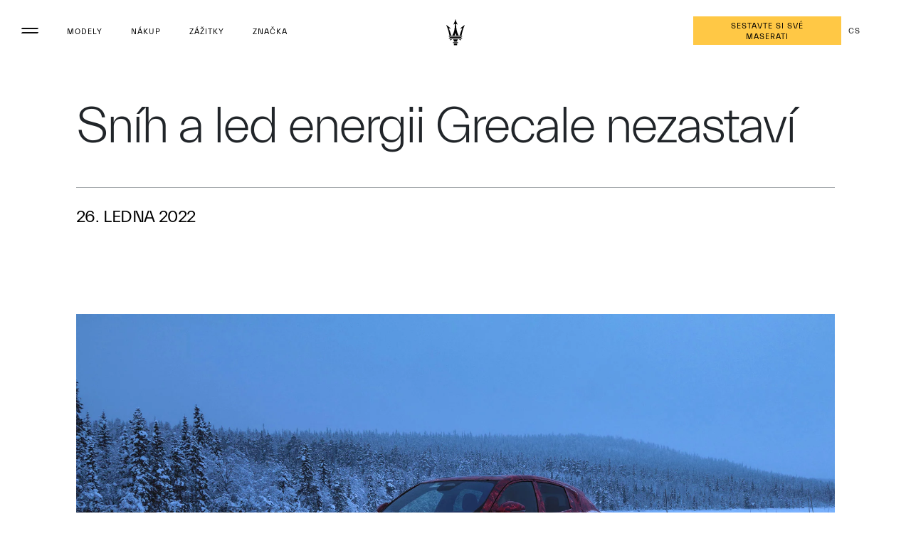

--- FILE ---
content_type: image/svg+xml
request_url: https://www.maserati.com/etc.clientlibs/maserati/clientlibs/clientlib-vendorRedesign/resources/img/flag-cz.svg
body_size: 30
content:
<svg xmlns='http://www.w3.org/2000/svg' viewBox='0 0 640 480'><defs><clipPath id='a'><path fill-opacity='.7' d='M-74 0h682.7v512H-74z'/></clipPath></defs><g fill-rule='evenodd' stroke-width='1pt' clip-path='url(#a)' transform='translate(69.4) scale(.94)'><path fill='#e80000' d='M-74 0h768v512H-74z'/><path fill='#fff' d='M-74 0h768v256H-74z'/><path fill='#00006f' d='M-74 0l382.7 255.7L-74 511V0z'/></g></svg>

--- FILE ---
content_type: application/javascript;charset=UTF-8
request_url: https://wtl.maserati.com/wtl/countryStateProvDealers.jsp?countryCodes=212&zip=undefined&callback=jQuery22005733039731114018_1769618820117&_=1769618820118
body_size: 820
content:
jQuery22005733039731114018_1769618820117([{"dealerList":[{"zip":"62100","country":"212","code":"70493","address":"MARIKOVA","vendita":false,"lng":"+16.580000","city":"BRNO-IVANOVICE","chatEnabled":false,"chatDealer":false,"assistenza":true,"stateProv":"BRNO","eCommerceEnabled":false,"phone":"+420 549 429 211","emailAddr":"novotny@motortec.cz","name":"MOTORTEC SPOL SRO","fax":"+420","lat":"+49.250000","selected":false,"RemoteTD":false},{"zip":"161 00","country":"212","code":"70490","address":"U Prioru 1046/1a","vendita":true,"lng":"+14.308990","city":"PRAGUE 6","chatEnabled":false,"chatDealer":false,"assistenza":true,"eCommerceEnabled":false,"phone":"+420 253253200","emailAddr":"jkanka@maseratipraha.cz","name":"SCUDERIA MC PRAHA A.S.","fax":"+420 253253200","lat":"+50.085370","selected":false,"RemoteTD":false}],"descr":"Czech Republic","stateProvList":[],"code":"212","orderCountryDealer":"0"}]);

--- FILE ---
content_type: application/javascript;charset=utf-8
request_url: https://www.maserati.com/etc.clientlibs/maserati/clientlibs/clientlib-formRedesign.2a679862ca06e65a85da820d54a4b375.js
body_size: 124355
content:
!function(e){var t={};function a(n){if(t[n])return t[n].exports;var i=t[n]={i:n,l:!1,exports:{}};return e[n].call(i.exports,i,i.exports,a),i.l=!0,i.exports}a.m=e,a.c=t,a.d=function(e,t,n){a.o(e,t)||Object.defineProperty(e,t,{enumerable:!0,get:n})},a.r=function(e){"undefined"!=typeof Symbol&&Symbol.toStringTag&&Object.defineProperty(e,Symbol.toStringTag,{value:"Module"}),Object.defineProperty(e,"__esModule",{value:!0})},a.t=function(e,t){if(1&t&&(e=a(e)),8&t)return e;if(4&t&&"object"==typeof e&&e&&e.__esModule)return e;var n=Object.create(null);if(a.r(n),Object.defineProperty(n,"default",{enumerable:!0,value:e}),2&t&&"string"!=typeof e)for(var i in e)a.d(n,i,function(t){return e[t]}.bind(null,i));return n},a.n=function(e){var t=e&&e.__esModule?function(){return e.default}:function(){return e};return a.d(t,"a",t),t},a.o=function(e,t){return Object.prototype.hasOwnProperty.call(e,t)},a.p="",a(a.s=814)}({127:function(e,t){e.exports=function(e){return e.webpackPolyfill||(e.deprecate=function(){},e.paths=[],e.children||(e.children=[]),Object.defineProperty(e,"loaded",{enumerable:!0,get:function(){return e.l}}),Object.defineProperty(e,"id",{enumerable:!0,get:function(){return e.i}}),e.webpackPolyfill=1),e}},23:function(e,t){var a;a=function(){return this}();try{a=a||new Function("return this")()}catch(e){"object"==typeof window&&(a=window)}e.exports=a},3:function(e,t,a){(function(t){e.exports=t.moment=a(677)}).call(this,a(23))},317:function(e,t,a){!function(e){"use strict";
//! moment.js locale configuration
e.defineLocale("af",{months:"Januarie_Februarie_Maart_April_Mei_Junie_Julie_Augustus_September_Oktober_November_Desember".split("_"),monthsShort:"Jan_Feb_Mrt_Apr_Mei_Jun_Jul_Aug_Sep_Okt_Nov_Des".split("_"),weekdays:"Sondag_Maandag_Dinsdag_Woensdag_Donderdag_Vrydag_Saterdag".split("_"),weekdaysShort:"Son_Maa_Din_Woe_Don_Vry_Sat".split("_"),weekdaysMin:"So_Ma_Di_Wo_Do_Vr_Sa".split("_"),meridiemParse:/vm|nm/i,isPM:function(e){return/^nm$/i.test(e)},meridiem:function(e,t,a){return e<12?a?"vm":"VM":a?"nm":"NM"},longDateFormat:{LT:"HH:mm",LTS:"HH:mm:ss",L:"DD/MM/YYYY",LL:"D MMMM YYYY",LLL:"D MMMM YYYY HH:mm",LLLL:"dddd, D MMMM YYYY HH:mm"},calendar:{sameDay:"[Vandag om] LT",nextDay:"[Môre om] LT",nextWeek:"dddd [om] LT",lastDay:"[Gister om] LT",lastWeek:"[Laas] dddd [om] LT",sameElse:"L"},relativeTime:{future:"oor %s",past:"%s gelede",s:"'n paar sekondes",ss:"%d sekondes",m:"'n minuut",mm:"%d minute",h:"'n uur",hh:"%d ure",d:"'n dag",dd:"%d dae",M:"'n maand",MM:"%d maande",y:"'n jaar",yy:"%d jaar"},dayOfMonthOrdinalParse:/\d{1,2}(ste|de)/,ordinal:function(e){return e+(1===e||8===e||e>=20?"ste":"de")},week:{dow:1,doy:4}})}(a(3))},318:function(e,t,a){!function(e){"use strict";
//! moment.js locale configuration
var t={1:"١",2:"٢",3:"٣",4:"٤",5:"٥",6:"٦",7:"٧",8:"٨",9:"٩",0:"٠"},a={"١":"1","٢":"2","٣":"3","٤":"4","٥":"5","٦":"6","٧":"7","٨":"8","٩":"9","٠":"0"},n=function(e){return 0===e?0:1===e?1:2===e?2:e%100>=3&&e%100<=10?3:e%100>=11?4:5},i={s:["أقل من ثانية","ثانية واحدة",["ثانيتان","ثانيتين"],"%d ثوان","%d ثانية","%d ثانية"],m:["أقل من دقيقة","دقيقة واحدة",["دقيقتان","دقيقتين"],"%d دقائق","%d دقيقة","%d دقيقة"],h:["أقل من ساعة","ساعة واحدة",["ساعتان","ساعتين"],"%d ساعات","%d ساعة","%d ساعة"],d:["أقل من يوم","يوم واحد",["يومان","يومين"],"%d أيام","%d يومًا","%d يوم"],M:["أقل من شهر","شهر واحد",["شهران","شهرين"],"%d أشهر","%d شهرا","%d شهر"],y:["أقل من عام","عام واحد",["عامان","عامين"],"%d أعوام","%d عامًا","%d عام"]},r=function(e){return function(t,a,r,s){var o=n(t),l=i[e][n(t)];return 2===o&&(l=l[a?0:1]),l.replace(/%d/i,t)}},s=["يناير","فبراير","مارس","أبريل","مايو","يونيو","يوليو","أغسطس","سبتمبر","أكتوبر","نوفمبر","ديسمبر"];e.defineLocale("ar",{months:s,monthsShort:s,weekdays:"الأحد_الإثنين_الثلاثاء_الأربعاء_الخميس_الجمعة_السبت".split("_"),weekdaysShort:"أحد_إثنين_ثلاثاء_أربعاء_خميس_جمعة_سبت".split("_"),weekdaysMin:"ح_ن_ث_ر_خ_ج_س".split("_"),weekdaysParseExact:!0,longDateFormat:{LT:"HH:mm",LTS:"HH:mm:ss",L:"D/‏M/‏YYYY",LL:"D MMMM YYYY",LLL:"D MMMM YYYY HH:mm",LLLL:"dddd D MMMM YYYY HH:mm"},meridiemParse:/ص|م/,isPM:function(e){return"م"===e},meridiem:function(e,t,a){return e<12?"ص":"م"},calendar:{sameDay:"[اليوم عند الساعة] LT",nextDay:"[غدًا عند الساعة] LT",nextWeek:"dddd [عند الساعة] LT",lastDay:"[أمس عند الساعة] LT",lastWeek:"dddd [عند الساعة] LT",sameElse:"L"},relativeTime:{future:"بعد %s",past:"منذ %s",s:r("s"),ss:r("s"),m:r("m"),mm:r("m"),h:r("h"),hh:r("h"),d:r("d"),dd:r("d"),M:r("M"),MM:r("M"),y:r("y"),yy:r("y")},preparse:function(e){return e.replace(/[١٢٣٤٥٦٧٨٩٠]/g,(function(e){return a[e]})).replace(/،/g,",")},postformat:function(e){return e.replace(/\d/g,(function(e){return t[e]})).replace(/,/g,"،")},week:{dow:6,doy:12}})}(a(3))},319:function(e,t,a){!function(e){"use strict";
//! moment.js locale configuration
var t=function(e){return 0===e?0:1===e?1:2===e?2:e%100>=3&&e%100<=10?3:e%100>=11?4:5},a={s:["أقل من ثانية","ثانية واحدة",["ثانيتان","ثانيتين"],"%d ثوان","%d ثانية","%d ثانية"],m:["أقل من دقيقة","دقيقة واحدة",["دقيقتان","دقيقتين"],"%d دقائق","%d دقيقة","%d دقيقة"],h:["أقل من ساعة","ساعة واحدة",["ساعتان","ساعتين"],"%d ساعات","%d ساعة","%d ساعة"],d:["أقل من يوم","يوم واحد",["يومان","يومين"],"%d أيام","%d يومًا","%d يوم"],M:["أقل من شهر","شهر واحد",["شهران","شهرين"],"%d أشهر","%d شهرا","%d شهر"],y:["أقل من عام","عام واحد",["عامان","عامين"],"%d أعوام","%d عامًا","%d عام"]},n=function(e){return function(n,i,r,s){var o=t(n),l=a[e][t(n)];return 2===o&&(l=l[i?0:1]),l.replace(/%d/i,n)}},i=["جانفي","فيفري","مارس","أفريل","ماي","جوان","جويلية","أوت","سبتمبر","أكتوبر","نوفمبر","ديسمبر"];e.defineLocale("ar-dz",{months:i,monthsShort:i,weekdays:"الأحد_الإثنين_الثلاثاء_الأربعاء_الخميس_الجمعة_السبت".split("_"),weekdaysShort:"أحد_إثنين_ثلاثاء_أربعاء_خميس_جمعة_سبت".split("_"),weekdaysMin:"ح_ن_ث_ر_خ_ج_س".split("_"),weekdaysParseExact:!0,longDateFormat:{LT:"HH:mm",LTS:"HH:mm:ss",L:"D/‏M/‏YYYY",LL:"D MMMM YYYY",LLL:"D MMMM YYYY HH:mm",LLLL:"dddd D MMMM YYYY HH:mm"},meridiemParse:/ص|م/,isPM:function(e){return"م"===e},meridiem:function(e,t,a){return e<12?"ص":"م"},calendar:{sameDay:"[اليوم عند الساعة] LT",nextDay:"[غدًا عند الساعة] LT",nextWeek:"dddd [عند الساعة] LT",lastDay:"[أمس عند الساعة] LT",lastWeek:"dddd [عند الساعة] LT",sameElse:"L"},relativeTime:{future:"بعد %s",past:"منذ %s",s:n("s"),ss:n("s"),m:n("m"),mm:n("m"),h:n("h"),hh:n("h"),d:n("d"),dd:n("d"),M:n("M"),MM:n("M"),y:n("y"),yy:n("y")},postformat:function(e){return e.replace(/,/g,"،")},week:{dow:0,doy:4}})}(a(3))},320:function(e,t,a){!function(e){"use strict";
//! moment.js locale configuration
e.defineLocale("ar-kw",{months:"يناير_فبراير_مارس_أبريل_ماي_يونيو_يوليوز_غشت_شتنبر_أكتوبر_نونبر_دجنبر".split("_"),monthsShort:"يناير_فبراير_مارس_أبريل_ماي_يونيو_يوليوز_غشت_شتنبر_أكتوبر_نونبر_دجنبر".split("_"),weekdays:"الأحد_الإتنين_الثلاثاء_الأربعاء_الخميس_الجمعة_السبت".split("_"),weekdaysShort:"احد_اتنين_ثلاثاء_اربعاء_خميس_جمعة_سبت".split("_"),weekdaysMin:"ح_ن_ث_ر_خ_ج_س".split("_"),weekdaysParseExact:!0,longDateFormat:{LT:"HH:mm",LTS:"HH:mm:ss",L:"DD/MM/YYYY",LL:"D MMMM YYYY",LLL:"D MMMM YYYY HH:mm",LLLL:"dddd D MMMM YYYY HH:mm"},calendar:{sameDay:"[اليوم على الساعة] LT",nextDay:"[غدا على الساعة] LT",nextWeek:"dddd [على الساعة] LT",lastDay:"[أمس على الساعة] LT",lastWeek:"dddd [على الساعة] LT",sameElse:"L"},relativeTime:{future:"في %s",past:"منذ %s",s:"ثوان",ss:"%d ثانية",m:"دقيقة",mm:"%d دقائق",h:"ساعة",hh:"%d ساعات",d:"يوم",dd:"%d أيام",M:"شهر",MM:"%d أشهر",y:"سنة",yy:"%d سنوات"},week:{dow:0,doy:12}})}(a(3))},321:function(e,t,a){!function(e){"use strict";
//! moment.js locale configuration
var t={1:"1",2:"2",3:"3",4:"4",5:"5",6:"6",7:"7",8:"8",9:"9",0:"0"},a=function(e){return 0===e?0:1===e?1:2===e?2:e%100>=3&&e%100<=10?3:e%100>=11?4:5},n={s:["أقل من ثانية","ثانية واحدة",["ثانيتان","ثانيتين"],"%d ثوان","%d ثانية","%d ثانية"],m:["أقل من دقيقة","دقيقة واحدة",["دقيقتان","دقيقتين"],"%d دقائق","%d دقيقة","%d دقيقة"],h:["أقل من ساعة","ساعة واحدة",["ساعتان","ساعتين"],"%d ساعات","%d ساعة","%d ساعة"],d:["أقل من يوم","يوم واحد",["يومان","يومين"],"%d أيام","%d يومًا","%d يوم"],M:["أقل من شهر","شهر واحد",["شهران","شهرين"],"%d أشهر","%d شهرا","%d شهر"],y:["أقل من عام","عام واحد",["عامان","عامين"],"%d أعوام","%d عامًا","%d عام"]},i=function(e){return function(t,i,r,s){var o=a(t),l=n[e][a(t)];return 2===o&&(l=l[i?0:1]),l.replace(/%d/i,t)}},r=["يناير","فبراير","مارس","أبريل","مايو","يونيو","يوليو","أغسطس","سبتمبر","أكتوبر","نوفمبر","ديسمبر"];e.defineLocale("ar-ly",{months:r,monthsShort:r,weekdays:"الأحد_الإثنين_الثلاثاء_الأربعاء_الخميس_الجمعة_السبت".split("_"),weekdaysShort:"أحد_إثنين_ثلاثاء_أربعاء_خميس_جمعة_سبت".split("_"),weekdaysMin:"ح_ن_ث_ر_خ_ج_س".split("_"),weekdaysParseExact:!0,longDateFormat:{LT:"HH:mm",LTS:"HH:mm:ss",L:"D/‏M/‏YYYY",LL:"D MMMM YYYY",LLL:"D MMMM YYYY HH:mm",LLLL:"dddd D MMMM YYYY HH:mm"},meridiemParse:/ص|م/,isPM:function(e){return"م"===e},meridiem:function(e,t,a){return e<12?"ص":"م"},calendar:{sameDay:"[اليوم عند الساعة] LT",nextDay:"[غدًا عند الساعة] LT",nextWeek:"dddd [عند الساعة] LT",lastDay:"[أمس عند الساعة] LT",lastWeek:"dddd [عند الساعة] LT",sameElse:"L"},relativeTime:{future:"بعد %s",past:"منذ %s",s:i("s"),ss:i("s"),m:i("m"),mm:i("m"),h:i("h"),hh:i("h"),d:i("d"),dd:i("d"),M:i("M"),MM:i("M"),y:i("y"),yy:i("y")},preparse:function(e){return e.replace(/،/g,",")},postformat:function(e){return e.replace(/\d/g,(function(e){return t[e]})).replace(/,/g,"،")},week:{dow:6,doy:12}})}(a(3))},322:function(e,t,a){!function(e){"use strict";
//! moment.js locale configuration
e.defineLocale("ar-ma",{months:"يناير_فبراير_مارس_أبريل_ماي_يونيو_يوليوز_غشت_شتنبر_أكتوبر_نونبر_دجنبر".split("_"),monthsShort:"يناير_فبراير_مارس_أبريل_ماي_يونيو_يوليوز_غشت_شتنبر_أكتوبر_نونبر_دجنبر".split("_"),weekdays:"الأحد_الإثنين_الثلاثاء_الأربعاء_الخميس_الجمعة_السبت".split("_"),weekdaysShort:"احد_اثنين_ثلاثاء_اربعاء_خميس_جمعة_سبت".split("_"),weekdaysMin:"ح_ن_ث_ر_خ_ج_س".split("_"),weekdaysParseExact:!0,longDateFormat:{LT:"HH:mm",LTS:"HH:mm:ss",L:"DD/MM/YYYY",LL:"D MMMM YYYY",LLL:"D MMMM YYYY HH:mm",LLLL:"dddd D MMMM YYYY HH:mm"},calendar:{sameDay:"[اليوم على الساعة] LT",nextDay:"[غدا على الساعة] LT",nextWeek:"dddd [على الساعة] LT",lastDay:"[أمس على الساعة] LT",lastWeek:"dddd [على الساعة] LT",sameElse:"L"},relativeTime:{future:"في %s",past:"منذ %s",s:"ثوان",ss:"%d ثانية",m:"دقيقة",mm:"%d دقائق",h:"ساعة",hh:"%d ساعات",d:"يوم",dd:"%d أيام",M:"شهر",MM:"%d أشهر",y:"سنة",yy:"%d سنوات"},week:{dow:1,doy:4}})}(a(3))},323:function(e,t,a){!function(e){"use strict";
//! moment.js locale configuration
var t={1:"١",2:"٢",3:"٣",4:"٤",5:"٥",6:"٦",7:"٧",8:"٨",9:"٩",0:"٠"},a={"١":"1","٢":"2","٣":"3","٤":"4","٥":"5","٦":"6","٧":"7","٨":"8","٩":"9","٠":"0"};e.defineLocale("ar-ps",{months:"كانون الثاني_شباط_آذار_نيسان_أيّار_حزيران_تمّوز_آب_أيلول_تشري الأوّل_تشرين الثاني_كانون الأوّل".split("_"),monthsShort:"ك٢_شباط_آذار_نيسان_أيّار_حزيران_تمّوز_آب_أيلول_ت١_ت٢_ك١".split("_"),weekdays:"الأحد_الإثنين_الثلاثاء_الأربعاء_الخميس_الجمعة_السبت".split("_"),weekdaysShort:"أحد_إثنين_ثلاثاء_أربعاء_خميس_جمعة_سبت".split("_"),weekdaysMin:"ح_ن_ث_ر_خ_ج_س".split("_"),weekdaysParseExact:!0,longDateFormat:{LT:"HH:mm",LTS:"HH:mm:ss",L:"DD/MM/YYYY",LL:"D MMMM YYYY",LLL:"D MMMM YYYY HH:mm",LLLL:"dddd D MMMM YYYY HH:mm"},meridiemParse:/ص|م/,isPM:function(e){return"م"===e},meridiem:function(e,t,a){return e<12?"ص":"م"},calendar:{sameDay:"[اليوم على الساعة] LT",nextDay:"[غدا على الساعة] LT",nextWeek:"dddd [على الساعة] LT",lastDay:"[أمس على الساعة] LT",lastWeek:"dddd [على الساعة] LT",sameElse:"L"},relativeTime:{future:"في %s",past:"منذ %s",s:"ثوان",ss:"%d ثانية",m:"دقيقة",mm:"%d دقائق",h:"ساعة",hh:"%d ساعات",d:"يوم",dd:"%d أيام",M:"شهر",MM:"%d أشهر",y:"سنة",yy:"%d سنوات"},preparse:function(e){return e.replace(/[٣٤٥٦٧٨٩٠]/g,(function(e){return a[e]})).split("").reverse().join("").replace(/[١٢](?![\u062a\u0643])/g,(function(e){return a[e]})).split("").reverse().join("").replace(/،/g,",")},postformat:function(e){return e.replace(/\d/g,(function(e){return t[e]})).replace(/,/g,"،")},week:{dow:0,doy:6}})}(a(3))},324:function(e,t,a){!function(e){"use strict";
//! moment.js locale configuration
var t={1:"١",2:"٢",3:"٣",4:"٤",5:"٥",6:"٦",7:"٧",8:"٨",9:"٩",0:"٠"},a={"١":"1","٢":"2","٣":"3","٤":"4","٥":"5","٦":"6","٧":"7","٨":"8","٩":"9","٠":"0"};e.defineLocale("ar-sa",{months:"يناير_فبراير_مارس_أبريل_مايو_يونيو_يوليو_أغسطس_سبتمبر_أكتوبر_نوفمبر_ديسمبر".split("_"),monthsShort:"يناير_فبراير_مارس_أبريل_مايو_يونيو_يوليو_أغسطس_سبتمبر_أكتوبر_نوفمبر_ديسمبر".split("_"),weekdays:"الأحد_الإثنين_الثلاثاء_الأربعاء_الخميس_الجمعة_السبت".split("_"),weekdaysShort:"أحد_إثنين_ثلاثاء_أربعاء_خميس_جمعة_سبت".split("_"),weekdaysMin:"ح_ن_ث_ر_خ_ج_س".split("_"),weekdaysParseExact:!0,longDateFormat:{LT:"HH:mm",LTS:"HH:mm:ss",L:"DD/MM/YYYY",LL:"D MMMM YYYY",LLL:"D MMMM YYYY HH:mm",LLLL:"dddd D MMMM YYYY HH:mm"},meridiemParse:/ص|م/,isPM:function(e){return"م"===e},meridiem:function(e,t,a){return e<12?"ص":"م"},calendar:{sameDay:"[اليوم على الساعة] LT",nextDay:"[غدا على الساعة] LT",nextWeek:"dddd [على الساعة] LT",lastDay:"[أمس على الساعة] LT",lastWeek:"dddd [على الساعة] LT",sameElse:"L"},relativeTime:{future:"في %s",past:"منذ %s",s:"ثوان",ss:"%d ثانية",m:"دقيقة",mm:"%d دقائق",h:"ساعة",hh:"%d ساعات",d:"يوم",dd:"%d أيام",M:"شهر",MM:"%d أشهر",y:"سنة",yy:"%d سنوات"},preparse:function(e){return e.replace(/[١٢٣٤٥٦٧٨٩٠]/g,(function(e){return a[e]})).replace(/،/g,",")},postformat:function(e){return e.replace(/\d/g,(function(e){return t[e]})).replace(/,/g,"،")},week:{dow:0,doy:6}})}(a(3))},325:function(e,t,a){!function(e){"use strict";
//! moment.js locale configuration
e.defineLocale("ar-tn",{months:"جانفي_فيفري_مارس_أفريل_ماي_جوان_جويلية_أوت_سبتمبر_أكتوبر_نوفمبر_ديسمبر".split("_"),monthsShort:"جانفي_فيفري_مارس_أفريل_ماي_جوان_جويلية_أوت_سبتمبر_أكتوبر_نوفمبر_ديسمبر".split("_"),weekdays:"الأحد_الإثنين_الثلاثاء_الأربعاء_الخميس_الجمعة_السبت".split("_"),weekdaysShort:"أحد_إثنين_ثلاثاء_أربعاء_خميس_جمعة_سبت".split("_"),weekdaysMin:"ح_ن_ث_ر_خ_ج_س".split("_"),weekdaysParseExact:!0,longDateFormat:{LT:"HH:mm",LTS:"HH:mm:ss",L:"DD/MM/YYYY",LL:"D MMMM YYYY",LLL:"D MMMM YYYY HH:mm",LLLL:"dddd D MMMM YYYY HH:mm"},calendar:{sameDay:"[اليوم على الساعة] LT",nextDay:"[غدا على الساعة] LT",nextWeek:"dddd [على الساعة] LT",lastDay:"[أمس على الساعة] LT",lastWeek:"dddd [على الساعة] LT",sameElse:"L"},relativeTime:{future:"في %s",past:"منذ %s",s:"ثوان",ss:"%d ثانية",m:"دقيقة",mm:"%d دقائق",h:"ساعة",hh:"%d ساعات",d:"يوم",dd:"%d أيام",M:"شهر",MM:"%d أشهر",y:"سنة",yy:"%d سنوات"},week:{dow:1,doy:4}})}(a(3))},326:function(e,t,a){!function(e){"use strict";
//! moment.js locale configuration
var t={1:"-inci",5:"-inci",8:"-inci",70:"-inci",80:"-inci",2:"-nci",7:"-nci",20:"-nci",50:"-nci",3:"-üncü",4:"-üncü",100:"-üncü",6:"-ncı",9:"-uncu",10:"-uncu",30:"-uncu",60:"-ıncı",90:"-ıncı"};e.defineLocale("az",{months:"yanvar_fevral_mart_aprel_may_iyun_iyul_avqust_sentyabr_oktyabr_noyabr_dekabr".split("_"),monthsShort:"yan_fev_mar_apr_may_iyn_iyl_avq_sen_okt_noy_dek".split("_"),weekdays:"Bazar_Bazar ertəsi_Çərşənbə axşamı_Çərşənbə_Cümə axşamı_Cümə_Şənbə".split("_"),weekdaysShort:"Baz_BzE_ÇAx_Çər_CAx_Cüm_Şən".split("_"),weekdaysMin:"Bz_BE_ÇA_Çə_CA_Cü_Şə".split("_"),weekdaysParseExact:!0,longDateFormat:{LT:"HH:mm",LTS:"HH:mm:ss",L:"DD.MM.YYYY",LL:"D MMMM YYYY",LLL:"D MMMM YYYY HH:mm",LLLL:"dddd, D MMMM YYYY HH:mm"},calendar:{sameDay:"[bugün saat] LT",nextDay:"[sabah saat] LT",nextWeek:"[gələn həftə] dddd [saat] LT",lastDay:"[dünən] LT",lastWeek:"[keçən həftə] dddd [saat] LT",sameElse:"L"},relativeTime:{future:"%s sonra",past:"%s əvvəl",s:"bir neçə saniyə",ss:"%d saniyə",m:"bir dəqiqə",mm:"%d dəqiqə",h:"bir saat",hh:"%d saat",d:"bir gün",dd:"%d gün",M:"bir ay",MM:"%d ay",y:"bir il",yy:"%d il"},meridiemParse:/gecə|səhər|gündüz|axşam/,isPM:function(e){return/^(gündüz|axşam)$/.test(e)},meridiem:function(e,t,a){return e<4?"gecə":e<12?"səhər":e<17?"gündüz":"axşam"},dayOfMonthOrdinalParse:/\d{1,2}-(ıncı|inci|nci|üncü|ncı|uncu)/,ordinal:function(e){if(0===e)return e+"-ıncı";var a=e%10;return e+(t[a]||t[e%100-a]||t[e>=100?100:null])},week:{dow:1,doy:7}})}(a(3))},327:function(e,t,a){!function(e){"use strict";
//! moment.js locale configuration
function t(e,t,a){var n,i;return"m"===a?t?"хвіліна":"хвіліну":"h"===a?t?"гадзіна":"гадзіну":e+" "+(n=+e,i={ss:t?"секунда_секунды_секунд":"секунду_секунды_секунд",mm:t?"хвіліна_хвіліны_хвілін":"хвіліну_хвіліны_хвілін",hh:t?"гадзіна_гадзіны_гадзін":"гадзіну_гадзіны_гадзін",dd:"дзень_дні_дзён",MM:"месяц_месяцы_месяцаў",yy:"год_гады_гадоў"}[a].split("_"),n%10==1&&n%100!=11?i[0]:n%10>=2&&n%10<=4&&(n%100<10||n%100>=20)?i[1]:i[2])}e.defineLocale("be",{months:{format:"студзеня_лютага_сакавіка_красавіка_траўня_чэрвеня_ліпеня_жніўня_верасня_кастрычніка_лістапада_снежня".split("_"),standalone:"студзень_люты_сакавік_красавік_травень_чэрвень_ліпень_жнівень_верасень_кастрычнік_лістапад_снежань".split("_")},monthsShort:"студ_лют_сак_крас_трав_чэрв_ліп_жнів_вер_каст_ліст_снеж".split("_"),weekdays:{format:"нядзелю_панядзелак_аўторак_сераду_чацвер_пятніцу_суботу".split("_"),standalone:"нядзеля_панядзелак_аўторак_серада_чацвер_пятніца_субота".split("_"),isFormat:/\[ ?[Ууў] ?(?:мінулую|наступную)? ?\] ?dddd/},weekdaysShort:"нд_пн_ат_ср_чц_пт_сб".split("_"),weekdaysMin:"нд_пн_ат_ср_чц_пт_сб".split("_"),longDateFormat:{LT:"HH:mm",LTS:"HH:mm:ss",L:"DD.MM.YYYY",LL:"D MMMM YYYY г.",LLL:"D MMMM YYYY г., HH:mm",LLLL:"dddd, D MMMM YYYY г., HH:mm"},calendar:{sameDay:"[Сёння ў] LT",nextDay:"[Заўтра ў] LT",lastDay:"[Учора ў] LT",nextWeek:function(){return"[У] dddd [ў] LT"},lastWeek:function(){switch(this.day()){case 0:case 3:case 5:case 6:return"[У мінулую] dddd [ў] LT";case 1:case 2:case 4:return"[У мінулы] dddd [ў] LT"}},sameElse:"L"},relativeTime:{future:"праз %s",past:"%s таму",s:"некалькі секунд",m:t,mm:t,h:t,hh:t,d:"дзень",dd:t,M:"месяц",MM:t,y:"год",yy:t},meridiemParse:/ночы|раніцы|дня|вечара/,isPM:function(e){return/^(дня|вечара)$/.test(e)},meridiem:function(e,t,a){return e<4?"ночы":e<12?"раніцы":e<17?"дня":"вечара"},dayOfMonthOrdinalParse:/\d{1,2}-(і|ы|га)/,ordinal:function(e,t){switch(t){case"M":case"d":case"DDD":case"w":case"W":return e%10!=2&&e%10!=3||e%100==12||e%100==13?e+"-ы":e+"-і";case"D":return e+"-га";default:return e}},week:{dow:1,doy:7}})}(a(3))},328:function(e,t,a){!function(e){"use strict";
//! moment.js locale configuration
e.defineLocale("bg",{months:"януари_февруари_март_април_май_юни_юли_август_септември_октомври_ноември_декември".split("_"),monthsShort:"яну_фев_мар_апр_май_юни_юли_авг_сеп_окт_ное_дек".split("_"),weekdays:"неделя_понеделник_вторник_сряда_четвъртък_петък_събота".split("_"),weekdaysShort:"нед_пон_вто_сря_чет_пет_съб".split("_"),weekdaysMin:"нд_пн_вт_ср_чт_пт_сб".split("_"),longDateFormat:{LT:"H:mm",LTS:"H:mm:ss",L:"D.MM.YYYY",LL:"D MMMM YYYY",LLL:"D MMMM YYYY H:mm",LLLL:"dddd, D MMMM YYYY H:mm"},calendar:{sameDay:"[Днес в] LT",nextDay:"[Утре в] LT",nextWeek:"dddd [в] LT",lastDay:"[Вчера в] LT",lastWeek:function(){switch(this.day()){case 0:case 3:case 6:return"[Миналата] dddd [в] LT";case 1:case 2:case 4:case 5:return"[Миналия] dddd [в] LT"}},sameElse:"L"},relativeTime:{future:"след %s",past:"преди %s",s:"няколко секунди",ss:"%d секунди",m:"минута",mm:"%d минути",h:"час",hh:"%d часа",d:"ден",dd:"%d дена",w:"седмица",ww:"%d седмици",M:"месец",MM:"%d месеца",y:"година",yy:"%d години"},dayOfMonthOrdinalParse:/\d{1,2}-(ев|ен|ти|ви|ри|ми)/,ordinal:function(e){var t=e%10,a=e%100;return 0===e?e+"-ев":0===a?e+"-ен":a>10&&a<20?e+"-ти":1===t?e+"-ви":2===t?e+"-ри":7===t||8===t?e+"-ми":e+"-ти"},week:{dow:1,doy:7}})}(a(3))},329:function(e,t,a){!function(e){"use strict";
//! moment.js locale configuration
e.defineLocale("bm",{months:"Zanwuyekalo_Fewuruyekalo_Marisikalo_Awirilikalo_Mɛkalo_Zuwɛnkalo_Zuluyekalo_Utikalo_Sɛtanburukalo_ɔkutɔburukalo_Nowanburukalo_Desanburukalo".split("_"),monthsShort:"Zan_Few_Mar_Awi_Mɛ_Zuw_Zul_Uti_Sɛt_ɔku_Now_Des".split("_"),weekdays:"Kari_Ntɛnɛn_Tarata_Araba_Alamisa_Juma_Sibiri".split("_"),weekdaysShort:"Kar_Ntɛ_Tar_Ara_Ala_Jum_Sib".split("_"),weekdaysMin:"Ka_Nt_Ta_Ar_Al_Ju_Si".split("_"),longDateFormat:{LT:"HH:mm",LTS:"HH:mm:ss",L:"DD/MM/YYYY",LL:"MMMM [tile] D [san] YYYY",LLL:"MMMM [tile] D [san] YYYY [lɛrɛ] HH:mm",LLLL:"dddd MMMM [tile] D [san] YYYY [lɛrɛ] HH:mm"},calendar:{sameDay:"[Bi lɛrɛ] LT",nextDay:"[Sini lɛrɛ] LT",nextWeek:"dddd [don lɛrɛ] LT",lastDay:"[Kunu lɛrɛ] LT",lastWeek:"dddd [tɛmɛnen lɛrɛ] LT",sameElse:"L"},relativeTime:{future:"%s kɔnɔ",past:"a bɛ %s bɔ",s:"sanga dama dama",ss:"sekondi %d",m:"miniti kelen",mm:"miniti %d",h:"lɛrɛ kelen",hh:"lɛrɛ %d",d:"tile kelen",dd:"tile %d",M:"kalo kelen",MM:"kalo %d",y:"san kelen",yy:"san %d"},week:{dow:1,doy:4}})}(a(3))},330:function(e,t,a){!function(e){"use strict";
//! moment.js locale configuration
var t={1:"১",2:"২",3:"৩",4:"৪",5:"৫",6:"৬",7:"৭",8:"৮",9:"৯",0:"০"},a={"১":"1","২":"2","৩":"3","৪":"4","৫":"5","৬":"6","৭":"7","৮":"8","৯":"9","০":"0"};e.defineLocale("bn",{months:"জানুয়ারি_ফেব্রুয়ারি_মার্চ_এপ্রিল_মে_জুন_জুলাই_আগস্ট_সেপ্টেম্বর_অক্টোবর_নভেম্বর_ডিসেম্বর".split("_"),monthsShort:"জানু_ফেব্রু_মার্চ_এপ্রিল_মে_জুন_জুলাই_আগস্ট_সেপ্ট_অক্টো_নভে_ডিসে".split("_"),weekdays:"রবিবার_সোমবার_মঙ্গলবার_বুধবার_বৃহস্পতিবার_শুক্রবার_শনিবার".split("_"),weekdaysShort:"রবি_সোম_মঙ্গল_বুধ_বৃহস্পতি_শুক্র_শনি".split("_"),weekdaysMin:"রবি_সোম_মঙ্গল_বুধ_বৃহ_শুক্র_শনি".split("_"),longDateFormat:{LT:"A h:mm সময়",LTS:"A h:mm:ss সময়",L:"DD/MM/YYYY",LL:"D MMMM YYYY",LLL:"D MMMM YYYY, A h:mm সময়",LLLL:"dddd, D MMMM YYYY, A h:mm সময়"},calendar:{sameDay:"[আজ] LT",nextDay:"[আগামীকাল] LT",nextWeek:"dddd, LT",lastDay:"[গতকাল] LT",lastWeek:"[গত] dddd, LT",sameElse:"L"},relativeTime:{future:"%s পরে",past:"%s আগে",s:"কয়েক সেকেন্ড",ss:"%d সেকেন্ড",m:"এক মিনিট",mm:"%d মিনিট",h:"এক ঘন্টা",hh:"%d ঘন্টা",d:"এক দিন",dd:"%d দিন",M:"এক মাস",MM:"%d মাস",y:"এক বছর",yy:"%d বছর"},preparse:function(e){return e.replace(/[১২৩৪৫৬৭৮৯০]/g,(function(e){return a[e]}))},postformat:function(e){return e.replace(/\d/g,(function(e){return t[e]}))},meridiemParse:/রাত|সকাল|দুপুর|বিকাল|রাত/,meridiemHour:function(e,t){return 12===e&&(e=0),"রাত"===t&&e>=4||"দুপুর"===t&&e<5||"বিকাল"===t?e+12:e},meridiem:function(e,t,a){return e<4?"রাত":e<10?"সকাল":e<17?"দুপুর":e<20?"বিকাল":"রাত"},week:{dow:0,doy:6}})}(a(3))},331:function(e,t,a){!function(e){"use strict";
//! moment.js locale configuration
var t={1:"১",2:"২",3:"৩",4:"৪",5:"৫",6:"৬",7:"৭",8:"৮",9:"৯",0:"০"},a={"১":"1","২":"2","৩":"3","৪":"4","৫":"5","৬":"6","৭":"7","৮":"8","৯":"9","০":"0"};e.defineLocale("bn-bd",{months:"জানুয়ারি_ফেব্রুয়ারি_মার্চ_এপ্রিল_মে_জুন_জুলাই_আগস্ট_সেপ্টেম্বর_অক্টোবর_নভেম্বর_ডিসেম্বর".split("_"),monthsShort:"জানু_ফেব্রু_মার্চ_এপ্রিল_মে_জুন_জুলাই_আগস্ট_সেপ্ট_অক্টো_নভে_ডিসে".split("_"),weekdays:"রবিবার_সোমবার_মঙ্গলবার_বুধবার_বৃহস্পতিবার_শুক্রবার_শনিবার".split("_"),weekdaysShort:"রবি_সোম_মঙ্গল_বুধ_বৃহস্পতি_শুক্র_শনি".split("_"),weekdaysMin:"রবি_সোম_মঙ্গল_বুধ_বৃহ_শুক্র_শনি".split("_"),longDateFormat:{LT:"A h:mm সময়",LTS:"A h:mm:ss সময়",L:"DD/MM/YYYY",LL:"D MMMM YYYY",LLL:"D MMMM YYYY, A h:mm সময়",LLLL:"dddd, D MMMM YYYY, A h:mm সময়"},calendar:{sameDay:"[আজ] LT",nextDay:"[আগামীকাল] LT",nextWeek:"dddd, LT",lastDay:"[গতকাল] LT",lastWeek:"[গত] dddd, LT",sameElse:"L"},relativeTime:{future:"%s পরে",past:"%s আগে",s:"কয়েক সেকেন্ড",ss:"%d সেকেন্ড",m:"এক মিনিট",mm:"%d মিনিট",h:"এক ঘন্টা",hh:"%d ঘন্টা",d:"এক দিন",dd:"%d দিন",M:"এক মাস",MM:"%d মাস",y:"এক বছর",yy:"%d বছর"},preparse:function(e){return e.replace(/[১২৩৪৫৬৭৮৯০]/g,(function(e){return a[e]}))},postformat:function(e){return e.replace(/\d/g,(function(e){return t[e]}))},meridiemParse:/রাত|ভোর|সকাল|দুপুর|বিকাল|সন্ধ্যা|রাত/,meridiemHour:function(e,t){return 12===e&&(e=0),"রাত"===t?e<4?e:e+12:"ভোর"===t||"সকাল"===t?e:"দুপুর"===t?e>=3?e:e+12:"বিকাল"===t||"সন্ধ্যা"===t?e+12:void 0},meridiem:function(e,t,a){return e<4?"রাত":e<6?"ভোর":e<12?"সকাল":e<15?"দুপুর":e<18?"বিকাল":e<20?"সন্ধ্যা":"রাত"},week:{dow:0,doy:6}})}(a(3))},332:function(e,t,a){!function(e){"use strict";
//! moment.js locale configuration
var t={1:"༡",2:"༢",3:"༣",4:"༤",5:"༥",6:"༦",7:"༧",8:"༨",9:"༩",0:"༠"},a={"༡":"1","༢":"2","༣":"3","༤":"4","༥":"5","༦":"6","༧":"7","༨":"8","༩":"9","༠":"0"};e.defineLocale("bo",{months:"ཟླ་བ་དང་པོ_ཟླ་བ་གཉིས་པ_ཟླ་བ་གསུམ་པ_ཟླ་བ་བཞི་པ_ཟླ་བ་ལྔ་པ_ཟླ་བ་དྲུག་པ_ཟླ་བ་བདུན་པ_ཟླ་བ་བརྒྱད་པ_ཟླ་བ་དགུ་པ_ཟླ་བ་བཅུ་པ_ཟླ་བ་བཅུ་གཅིག་པ_ཟླ་བ་བཅུ་གཉིས་པ".split("_"),monthsShort:"ཟླ་1_ཟླ་2_ཟླ་3_ཟླ་4_ཟླ་5_ཟླ་6_ཟླ་7_ཟླ་8_ཟླ་9_ཟླ་10_ཟླ་11_ཟླ་12".split("_"),monthsShortRegex:/^(ཟླ་\d{1,2})/,monthsParseExact:!0,weekdays:"གཟའ་ཉི་མ་_གཟའ་ཟླ་བ་_གཟའ་མིག་དམར་_གཟའ་ལྷག་པ་_གཟའ་ཕུར་བུ_གཟའ་པ་སངས་_གཟའ་སྤེན་པ་".split("_"),weekdaysShort:"ཉི་མ་_ཟླ་བ་_མིག་དམར་_ལྷག་པ་_ཕུར་བུ_པ་སངས་_སྤེན་པ་".split("_"),weekdaysMin:"ཉི_ཟླ_མིག_ལྷག_ཕུར_སངས_སྤེན".split("_"),longDateFormat:{LT:"A h:mm",LTS:"A h:mm:ss",L:"DD/MM/YYYY",LL:"D MMMM YYYY",LLL:"D MMMM YYYY, A h:mm",LLLL:"dddd, D MMMM YYYY, A h:mm"},calendar:{sameDay:"[དི་རིང] LT",nextDay:"[སང་ཉིན] LT",nextWeek:"[བདུན་ཕྲག་རྗེས་མ], LT",lastDay:"[ཁ་སང] LT",lastWeek:"[བདུན་ཕྲག་མཐའ་མ] dddd, LT",sameElse:"L"},relativeTime:{future:"%s ལ་",past:"%s སྔན་ལ",s:"ལམ་སང",ss:"%d སྐར་ཆ།",m:"སྐར་མ་གཅིག",mm:"%d སྐར་མ",h:"ཆུ་ཚོད་གཅིག",hh:"%d ཆུ་ཚོད",d:"ཉིན་གཅིག",dd:"%d ཉིན་",M:"ཟླ་བ་གཅིག",MM:"%d ཟླ་བ",y:"ལོ་གཅིག",yy:"%d ལོ"},preparse:function(e){return e.replace(/[༡༢༣༤༥༦༧༨༩༠]/g,(function(e){return a[e]}))},postformat:function(e){return e.replace(/\d/g,(function(e){return t[e]}))},meridiemParse:/མཚན་མོ|ཞོགས་ཀས|ཉིན་གུང|དགོང་དག|མཚན་མོ/,meridiemHour:function(e,t){return 12===e&&(e=0),"མཚན་མོ"===t&&e>=4||"ཉིན་གུང"===t&&e<5||"དགོང་དག"===t?e+12:e},meridiem:function(e,t,a){return e<4?"མཚན་མོ":e<10?"ཞོགས་ཀས":e<17?"ཉིན་གུང":e<20?"དགོང་དག":"མཚན་མོ"},week:{dow:0,doy:6}})}(a(3))},333:function(e,t,a){!function(e){"use strict";
//! moment.js locale configuration
function t(e,t,a){return e+" "+function(e,t){return 2===t?function(e){var t={m:"v",b:"v",d:"z"};return void 0===t[e.charAt(0)]?e:t[e.charAt(0)]+e.substring(1)}(e):e}({mm:"munutenn",MM:"miz",dd:"devezh"}[a],e)}var a=[/^gen/i,/^c[ʼ\']hwe/i,/^meu/i,/^ebr/i,/^mae/i,/^(mez|eve)/i,/^gou/i,/^eos/i,/^gwe/i,/^her/i,/^du/i,/^ker/i],n=/^(genver|c[ʼ\']hwevrer|meurzh|ebrel|mae|mezheven|gouere|eost|gwengolo|here|du|kerzu|gen|c[ʼ\']hwe|meu|ebr|mae|eve|gou|eos|gwe|her|du|ker)/i,i=[/^Su/i,/^Lu/i,/^Me([^r]|$)/i,/^Mer/i,/^Ya/i,/^Gw/i,/^Sa/i];e.defineLocale("br",{months:"Genver_Cʼhwevrer_Meurzh_Ebrel_Mae_Mezheven_Gouere_Eost_Gwengolo_Here_Du_Kerzu".split("_"),monthsShort:"Gen_Cʼhwe_Meu_Ebr_Mae_Eve_Gou_Eos_Gwe_Her_Du_Ker".split("_"),weekdays:"Sul_Lun_Meurzh_Mercʼher_Yaou_Gwener_Sadorn".split("_"),weekdaysShort:"Sul_Lun_Meu_Mer_Yao_Gwe_Sad".split("_"),weekdaysMin:"Su_Lu_Me_Mer_Ya_Gw_Sa".split("_"),weekdaysParse:i,fullWeekdaysParse:[/^sul/i,/^lun/i,/^meurzh/i,/^merc[ʼ\']her/i,/^yaou/i,/^gwener/i,/^sadorn/i],shortWeekdaysParse:[/^Sul/i,/^Lun/i,/^Meu/i,/^Mer/i,/^Yao/i,/^Gwe/i,/^Sad/i],minWeekdaysParse:i,monthsRegex:n,monthsShortRegex:n,monthsStrictRegex:/^(genver|c[ʼ\']hwevrer|meurzh|ebrel|mae|mezheven|gouere|eost|gwengolo|here|du|kerzu)/i,monthsShortStrictRegex:/^(gen|c[ʼ\']hwe|meu|ebr|mae|eve|gou|eos|gwe|her|du|ker)/i,monthsParse:a,longMonthsParse:a,shortMonthsParse:a,longDateFormat:{LT:"HH:mm",LTS:"HH:mm:ss",L:"DD/MM/YYYY",LL:"D [a viz] MMMM YYYY",LLL:"D [a viz] MMMM YYYY HH:mm",LLLL:"dddd, D [a viz] MMMM YYYY HH:mm"},calendar:{sameDay:"[Hiziv da] LT",nextDay:"[Warcʼhoazh da] LT",nextWeek:"dddd [da] LT",lastDay:"[Decʼh da] LT",lastWeek:"dddd [paset da] LT",sameElse:"L"},relativeTime:{future:"a-benn %s",past:"%s ʼzo",s:"un nebeud segondennoù",ss:"%d eilenn",m:"ur vunutenn",mm:t,h:"un eur",hh:"%d eur",d:"un devezh",dd:t,M:"ur miz",MM:t,y:"ur bloaz",yy:function(e){switch(function e(t){return t>9?e(t%10):t}(e)){case 1:case 3:case 4:case 5:case 9:return e+" bloaz";default:return e+" vloaz"}}},dayOfMonthOrdinalParse:/\d{1,2}(añ|vet)/,ordinal:function(e){return e+(1===e?"añ":"vet")},week:{dow:1,doy:4},meridiemParse:/a.m.|g.m./,isPM:function(e){return"g.m."===e},meridiem:function(e,t,a){return e<12?"a.m.":"g.m."}})}(a(3))},334:function(e,t,a){!function(e){"use strict";
//! moment.js locale configuration
function t(e,t,a){var n=e+" ";switch(a){case"ss":return n+=1===e?"sekunda":2===e||3===e||4===e?"sekunde":"sekundi";case"mm":return n+=1===e?"minuta":2===e||3===e||4===e?"minute":"minuta";case"h":return"jedan sat";case"hh":return n+=1===e?"sat":2===e||3===e||4===e?"sata":"sati";case"dd":return n+=1===e?"dan":"dana";case"MM":return n+=1===e?"mjesec":2===e||3===e||4===e?"mjeseca":"mjeseci";case"yy":return n+=1===e?"godina":2===e||3===e||4===e?"godine":"godina"}}e.defineLocale("bs",{months:"januar_februar_mart_april_maj_juni_juli_august_septembar_oktobar_novembar_decembar".split("_"),monthsShort:"jan._feb._mar._apr._maj._jun._jul._aug._sep._okt._nov._dec.".split("_"),monthsParseExact:!0,weekdays:"nedjelja_ponedjeljak_utorak_srijeda_četvrtak_petak_subota".split("_"),weekdaysShort:"ned._pon._uto._sri._čet._pet._sub.".split("_"),weekdaysMin:"ne_po_ut_sr_če_pe_su".split("_"),weekdaysParseExact:!0,longDateFormat:{LT:"H:mm",LTS:"H:mm:ss",L:"DD.MM.YYYY",LL:"D. MMMM YYYY",LLL:"D. MMMM YYYY H:mm",LLLL:"dddd, D. MMMM YYYY H:mm"},calendar:{sameDay:"[danas u] LT",nextDay:"[sutra u] LT",nextWeek:function(){switch(this.day()){case 0:return"[u] [nedjelju] [u] LT";case 3:return"[u] [srijedu] [u] LT";case 6:return"[u] [subotu] [u] LT";case 1:case 2:case 4:case 5:return"[u] dddd [u] LT"}},lastDay:"[jučer u] LT",lastWeek:function(){switch(this.day()){case 0:case 3:return"[prošlu] dddd [u] LT";case 6:return"[prošle] [subote] [u] LT";case 1:case 2:case 4:case 5:return"[prošli] dddd [u] LT"}},sameElse:"L"},relativeTime:{future:"za %s",past:"prije %s",s:"par sekundi",ss:t,m:function(e,t,a,n){switch(a){case"m":return t?"jedna minuta":n?"jednu minutu":"jedne minute"}},mm:t,h:t,hh:t,d:"dan",dd:t,M:"mjesec",MM:t,y:"godinu",yy:t},dayOfMonthOrdinalParse:/\d{1,2}\./,ordinal:"%d.",week:{dow:1,doy:7}})}(a(3))},335:function(e,t,a){!function(e){"use strict";
//! moment.js locale configuration
e.defineLocale("ca",{months:{standalone:"gener_febrer_març_abril_maig_juny_juliol_agost_setembre_octubre_novembre_desembre".split("_"),format:"de gener_de febrer_de març_d'abril_de maig_de juny_de juliol_d'agost_de setembre_d'octubre_de novembre_de desembre".split("_"),isFormat:/D[oD]?(\s)+MMMM/},monthsShort:"gen._febr._març_abr._maig_juny_jul._ag._set._oct._nov._des.".split("_"),monthsParseExact:!0,weekdays:"diumenge_dilluns_dimarts_dimecres_dijous_divendres_dissabte".split("_"),weekdaysShort:"dg._dl._dt._dc._dj._dv._ds.".split("_"),weekdaysMin:"dg_dl_dt_dc_dj_dv_ds".split("_"),weekdaysParseExact:!0,longDateFormat:{LT:"H:mm",LTS:"H:mm:ss",L:"DD/MM/YYYY",LL:"D MMMM [de] YYYY",ll:"D MMM YYYY",LLL:"D MMMM [de] YYYY [a les] H:mm",lll:"D MMM YYYY, H:mm",LLLL:"dddd D MMMM [de] YYYY [a les] H:mm",llll:"ddd D MMM YYYY, H:mm"},calendar:{sameDay:function(){return"[avui a "+(1!==this.hours()?"les":"la")+"] LT"},nextDay:function(){return"[demà a "+(1!==this.hours()?"les":"la")+"] LT"},nextWeek:function(){return"dddd [a "+(1!==this.hours()?"les":"la")+"] LT"},lastDay:function(){return"[ahir a "+(1!==this.hours()?"les":"la")+"] LT"},lastWeek:function(){return"[el] dddd [passat a "+(1!==this.hours()?"les":"la")+"] LT"},sameElse:"L"},relativeTime:{future:"d'aquí %s",past:"fa %s",s:"uns segons",ss:"%d segons",m:"un minut",mm:"%d minuts",h:"una hora",hh:"%d hores",d:"un dia",dd:"%d dies",M:"un mes",MM:"%d mesos",y:"un any",yy:"%d anys"},dayOfMonthOrdinalParse:/\d{1,2}(r|n|t|è|a)/,ordinal:function(e,t){var a=1===e?"r":2===e?"n":3===e?"r":4===e?"t":"è";return"w"!==t&&"W"!==t||(a="a"),e+a},week:{dow:1,doy:4}})}(a(3))},336:function(e,t,a){!function(e){"use strict";
//! moment.js locale configuration
var t={standalone:"leden_únor_březen_duben_květen_červen_červenec_srpen_září_říjen_listopad_prosinec".split("_"),format:"ledna_února_března_dubna_května_června_července_srpna_září_října_listopadu_prosince".split("_"),isFormat:/DD?[o.]?(\[[^\[\]]*\]|\s)+MMMM/},a="led_úno_bře_dub_kvě_čvn_čvc_srp_zář_říj_lis_pro".split("_"),n=[/^led/i,/^úno/i,/^bře/i,/^dub/i,/^kvě/i,/^(čvn|červen$|června)/i,/^(čvc|červenec|července)/i,/^srp/i,/^zář/i,/^říj/i,/^lis/i,/^pro/i],i=/^(leden|únor|březen|duben|květen|červenec|července|červen|června|srpen|září|říjen|listopad|prosinec|led|úno|bře|dub|kvě|čvn|čvc|srp|zář|říj|lis|pro)/i;function r(e){return e>1&&e<5&&1!=~~(e/10)}function s(e,t,a,n){var i=e+" ";switch(a){case"s":return t||n?"pár sekund":"pár sekundami";case"ss":return t||n?i+(r(e)?"sekundy":"sekund"):i+"sekundami";case"m":return t?"minuta":n?"minutu":"minutou";case"mm":return t||n?i+(r(e)?"minuty":"minut"):i+"minutami";case"h":return t?"hodina":n?"hodinu":"hodinou";case"hh":return t||n?i+(r(e)?"hodiny":"hodin"):i+"hodinami";case"d":return t||n?"den":"dnem";case"dd":return t||n?i+(r(e)?"dny":"dní"):i+"dny";case"M":return t||n?"měsíc":"měsícem";case"MM":return t||n?i+(r(e)?"měsíce":"měsíců"):i+"měsíci";case"y":return t||n?"rok":"rokem";case"yy":return t||n?i+(r(e)?"roky":"let"):i+"lety"}}e.defineLocale("cs",{months:t,monthsShort:a,monthsRegex:i,monthsShortRegex:i,monthsStrictRegex:/^(leden|ledna|února|únor|březen|března|duben|dubna|květen|května|červenec|července|červen|června|srpen|srpna|září|říjen|října|listopadu|listopad|prosinec|prosince)/i,monthsShortStrictRegex:/^(led|úno|bře|dub|kvě|čvn|čvc|srp|zář|říj|lis|pro)/i,monthsParse:n,longMonthsParse:n,shortMonthsParse:n,weekdays:"neděle_pondělí_úterý_středa_čtvrtek_pátek_sobota".split("_"),weekdaysShort:"ne_po_út_st_čt_pá_so".split("_"),weekdaysMin:"ne_po_út_st_čt_pá_so".split("_"),longDateFormat:{LT:"H:mm",LTS:"H:mm:ss",L:"DD.MM.YYYY",LL:"D. MMMM YYYY",LLL:"D. MMMM YYYY H:mm",LLLL:"dddd D. MMMM YYYY H:mm",l:"D. M. YYYY"},calendar:{sameDay:"[dnes v] LT",nextDay:"[zítra v] LT",nextWeek:function(){switch(this.day()){case 0:return"[v neděli v] LT";case 1:case 2:return"[v] dddd [v] LT";case 3:return"[ve středu v] LT";case 4:return"[ve čtvrtek v] LT";case 5:return"[v pátek v] LT";case 6:return"[v sobotu v] LT"}},lastDay:"[včera v] LT",lastWeek:function(){switch(this.day()){case 0:return"[minulou neděli v] LT";case 1:case 2:return"[minulé] dddd [v] LT";case 3:return"[minulou středu v] LT";case 4:case 5:return"[minulý] dddd [v] LT";case 6:return"[minulou sobotu v] LT"}},sameElse:"L"},relativeTime:{future:"za %s",past:"před %s",s:s,ss:s,m:s,mm:s,h:s,hh:s,d:s,dd:s,M:s,MM:s,y:s,yy:s},dayOfMonthOrdinalParse:/\d{1,2}\./,ordinal:"%d.",week:{dow:1,doy:4}})}(a(3))},337:function(e,t,a){!function(e){"use strict";
//! moment.js locale configuration
e.defineLocale("cv",{months:"кӑрлач_нарӑс_пуш_ака_май_ҫӗртме_утӑ_ҫурла_авӑн_юпа_чӳк_раштав".split("_"),monthsShort:"кӑр_нар_пуш_ака_май_ҫӗр_утӑ_ҫур_авн_юпа_чӳк_раш".split("_"),weekdays:"вырсарникун_тунтикун_ытларикун_юнкун_кӗҫнерникун_эрнекун_шӑматкун".split("_"),weekdaysShort:"выр_тун_ытл_юн_кӗҫ_эрн_шӑм".split("_"),weekdaysMin:"вр_тн_ыт_юн_кҫ_эр_шм".split("_"),longDateFormat:{LT:"HH:mm",LTS:"HH:mm:ss",L:"DD-MM-YYYY",LL:"YYYY [ҫулхи] MMMM [уйӑхӗн] D[-мӗшӗ]",LLL:"YYYY [ҫулхи] MMMM [уйӑхӗн] D[-мӗшӗ], HH:mm",LLLL:"dddd, YYYY [ҫулхи] MMMM [уйӑхӗн] D[-мӗшӗ], HH:mm"},calendar:{sameDay:"[Паян] LT [сехетре]",nextDay:"[Ыран] LT [сехетре]",lastDay:"[Ӗнер] LT [сехетре]",nextWeek:"[Ҫитес] dddd LT [сехетре]",lastWeek:"[Иртнӗ] dddd LT [сехетре]",sameElse:"L"},relativeTime:{future:function(e){return e+(/сехет$/i.exec(e)?"рен":/ҫул$/i.exec(e)?"тан":"ран")},past:"%s каялла",s:"пӗр-ик ҫеккунт",ss:"%d ҫеккунт",m:"пӗр минут",mm:"%d минут",h:"пӗр сехет",hh:"%d сехет",d:"пӗр кун",dd:"%d кун",M:"пӗр уйӑх",MM:"%d уйӑх",y:"пӗр ҫул",yy:"%d ҫул"},dayOfMonthOrdinalParse:/\d{1,2}-мӗш/,ordinal:"%d-мӗш",week:{dow:1,doy:7}})}(a(3))},338:function(e,t,a){!function(e){"use strict";
//! moment.js locale configuration
e.defineLocale("cy",{months:"Ionawr_Chwefror_Mawrth_Ebrill_Mai_Mehefin_Gorffennaf_Awst_Medi_Hydref_Tachwedd_Rhagfyr".split("_"),monthsShort:"Ion_Chwe_Maw_Ebr_Mai_Meh_Gor_Aws_Med_Hyd_Tach_Rhag".split("_"),weekdays:"Dydd Sul_Dydd Llun_Dydd Mawrth_Dydd Mercher_Dydd Iau_Dydd Gwener_Dydd Sadwrn".split("_"),weekdaysShort:"Sul_Llun_Maw_Mer_Iau_Gwe_Sad".split("_"),weekdaysMin:"Su_Ll_Ma_Me_Ia_Gw_Sa".split("_"),weekdaysParseExact:!0,longDateFormat:{LT:"HH:mm",LTS:"HH:mm:ss",L:"DD/MM/YYYY",LL:"D MMMM YYYY",LLL:"D MMMM YYYY HH:mm",LLLL:"dddd, D MMMM YYYY HH:mm"},calendar:{sameDay:"[Heddiw am] LT",nextDay:"[Yfory am] LT",nextWeek:"dddd [am] LT",lastDay:"[Ddoe am] LT",lastWeek:"dddd [diwethaf am] LT",sameElse:"L"},relativeTime:{future:"mewn %s",past:"%s yn ôl",s:"ychydig eiliadau",ss:"%d eiliad",m:"munud",mm:"%d munud",h:"awr",hh:"%d awr",d:"diwrnod",dd:"%d diwrnod",M:"mis",MM:"%d mis",y:"blwyddyn",yy:"%d flynedd"},dayOfMonthOrdinalParse:/\d{1,2}(fed|ain|af|il|ydd|ed|eg)/,ordinal:function(e){var t="";return e>20?t=40===e||50===e||60===e||80===e||100===e?"fed":"ain":e>0&&(t=["","af","il","ydd","ydd","ed","ed","ed","fed","fed","fed","eg","fed","eg","eg","fed","eg","eg","fed","eg","fed"][e]),e+t},week:{dow:1,doy:4}})}(a(3))},339:function(e,t,a){!function(e){"use strict";
//! moment.js locale configuration
e.defineLocale("da",{months:"januar_februar_marts_april_maj_juni_juli_august_september_oktober_november_december".split("_"),monthsShort:"jan_feb_mar_apr_maj_jun_jul_aug_sep_okt_nov_dec".split("_"),weekdays:"søndag_mandag_tirsdag_onsdag_torsdag_fredag_lørdag".split("_"),weekdaysShort:"søn_man_tir_ons_tor_fre_lør".split("_"),weekdaysMin:"sø_ma_ti_on_to_fr_lø".split("_"),longDateFormat:{LT:"HH:mm",LTS:"HH:mm:ss",L:"DD.MM.YYYY",LL:"D. MMMM YYYY",LLL:"D. MMMM YYYY HH:mm",LLLL:"dddd [d.] D. MMMM YYYY [kl.] HH:mm"},calendar:{sameDay:"[i dag kl.] LT",nextDay:"[i morgen kl.] LT",nextWeek:"på dddd [kl.] LT",lastDay:"[i går kl.] LT",lastWeek:"[i] dddd[s kl.] LT",sameElse:"L"},relativeTime:{future:"om %s",past:"%s siden",s:"få sekunder",ss:"%d sekunder",m:"et minut",mm:"%d minutter",h:"en time",hh:"%d timer",d:"en dag",dd:"%d dage",M:"en måned",MM:"%d måneder",y:"et år",yy:"%d år"},dayOfMonthOrdinalParse:/\d{1,2}\./,ordinal:"%d.",week:{dow:1,doy:4}})}(a(3))},340:function(e,t,a){!function(e){"use strict";
//! moment.js locale configuration
function t(e,t,a,n){var i={m:["eine Minute","einer Minute"],h:["eine Stunde","einer Stunde"],d:["ein Tag","einem Tag"],dd:[e+" Tage",e+" Tagen"],w:["eine Woche","einer Woche"],M:["ein Monat","einem Monat"],MM:[e+" Monate",e+" Monaten"],y:["ein Jahr","einem Jahr"],yy:[e+" Jahre",e+" Jahren"]};return t?i[a][0]:i[a][1]}e.defineLocale("de",{months:"Januar_Februar_März_April_Mai_Juni_Juli_August_September_Oktober_November_Dezember".split("_"),monthsShort:"Jan._Feb._März_Apr._Mai_Juni_Juli_Aug._Sep._Okt._Nov._Dez.".split("_"),monthsParseExact:!0,weekdays:"Sonntag_Montag_Dienstag_Mittwoch_Donnerstag_Freitag_Samstag".split("_"),weekdaysShort:"So._Mo._Di._Mi._Do._Fr._Sa.".split("_"),weekdaysMin:"So_Mo_Di_Mi_Do_Fr_Sa".split("_"),weekdaysParseExact:!0,longDateFormat:{LT:"HH:mm",LTS:"HH:mm:ss",L:"DD.MM.YYYY",LL:"D. MMMM YYYY",LLL:"D. MMMM YYYY HH:mm",LLLL:"dddd, D. MMMM YYYY HH:mm"},calendar:{sameDay:"[heute um] LT [Uhr]",sameElse:"L",nextDay:"[morgen um] LT [Uhr]",nextWeek:"dddd [um] LT [Uhr]",lastDay:"[gestern um] LT [Uhr]",lastWeek:"[letzten] dddd [um] LT [Uhr]"},relativeTime:{future:"in %s",past:"vor %s",s:"ein paar Sekunden",ss:"%d Sekunden",m:t,mm:"%d Minuten",h:t,hh:"%d Stunden",d:t,dd:t,w:t,ww:"%d Wochen",M:t,MM:t,y:t,yy:t},dayOfMonthOrdinalParse:/\d{1,2}\./,ordinal:"%d.",week:{dow:1,doy:4}})}(a(3))},341:function(e,t,a){!function(e){"use strict";
//! moment.js locale configuration
function t(e,t,a,n){var i={m:["eine Minute","einer Minute"],h:["eine Stunde","einer Stunde"],d:["ein Tag","einem Tag"],dd:[e+" Tage",e+" Tagen"],w:["eine Woche","einer Woche"],M:["ein Monat","einem Monat"],MM:[e+" Monate",e+" Monaten"],y:["ein Jahr","einem Jahr"],yy:[e+" Jahre",e+" Jahren"]};return t?i[a][0]:i[a][1]}e.defineLocale("de-at",{months:"Jänner_Februar_März_April_Mai_Juni_Juli_August_September_Oktober_November_Dezember".split("_"),monthsShort:"Jän._Feb._März_Apr._Mai_Juni_Juli_Aug._Sep._Okt._Nov._Dez.".split("_"),monthsParseExact:!0,weekdays:"Sonntag_Montag_Dienstag_Mittwoch_Donnerstag_Freitag_Samstag".split("_"),weekdaysShort:"So._Mo._Di._Mi._Do._Fr._Sa.".split("_"),weekdaysMin:"So_Mo_Di_Mi_Do_Fr_Sa".split("_"),weekdaysParseExact:!0,longDateFormat:{LT:"HH:mm",LTS:"HH:mm:ss",L:"DD.MM.YYYY",LL:"D. MMMM YYYY",LLL:"D. MMMM YYYY HH:mm",LLLL:"dddd, D. MMMM YYYY HH:mm"},calendar:{sameDay:"[heute um] LT [Uhr]",sameElse:"L",nextDay:"[morgen um] LT [Uhr]",nextWeek:"dddd [um] LT [Uhr]",lastDay:"[gestern um] LT [Uhr]",lastWeek:"[letzten] dddd [um] LT [Uhr]"},relativeTime:{future:"in %s",past:"vor %s",s:"ein paar Sekunden",ss:"%d Sekunden",m:t,mm:"%d Minuten",h:t,hh:"%d Stunden",d:t,dd:t,w:t,ww:"%d Wochen",M:t,MM:t,y:t,yy:t},dayOfMonthOrdinalParse:/\d{1,2}\./,ordinal:"%d.",week:{dow:1,doy:4}})}(a(3))},342:function(e,t,a){!function(e){"use strict";
//! moment.js locale configuration
function t(e,t,a,n){var i={m:["eine Minute","einer Minute"],h:["eine Stunde","einer Stunde"],d:["ein Tag","einem Tag"],dd:[e+" Tage",e+" Tagen"],w:["eine Woche","einer Woche"],M:["ein Monat","einem Monat"],MM:[e+" Monate",e+" Monaten"],y:["ein Jahr","einem Jahr"],yy:[e+" Jahre",e+" Jahren"]};return t?i[a][0]:i[a][1]}e.defineLocale("de-ch",{months:"Januar_Februar_März_April_Mai_Juni_Juli_August_September_Oktober_November_Dezember".split("_"),monthsShort:"Jan._Feb._März_Apr._Mai_Juni_Juli_Aug._Sep._Okt._Nov._Dez.".split("_"),monthsParseExact:!0,weekdays:"Sonntag_Montag_Dienstag_Mittwoch_Donnerstag_Freitag_Samstag".split("_"),weekdaysShort:"So_Mo_Di_Mi_Do_Fr_Sa".split("_"),weekdaysMin:"So_Mo_Di_Mi_Do_Fr_Sa".split("_"),weekdaysParseExact:!0,longDateFormat:{LT:"HH:mm",LTS:"HH:mm:ss",L:"DD.MM.YYYY",LL:"D. MMMM YYYY",LLL:"D. MMMM YYYY HH:mm",LLLL:"dddd, D. MMMM YYYY HH:mm"},calendar:{sameDay:"[heute um] LT [Uhr]",sameElse:"L",nextDay:"[morgen um] LT [Uhr]",nextWeek:"dddd [um] LT [Uhr]",lastDay:"[gestern um] LT [Uhr]",lastWeek:"[letzten] dddd [um] LT [Uhr]"},relativeTime:{future:"in %s",past:"vor %s",s:"ein paar Sekunden",ss:"%d Sekunden",m:t,mm:"%d Minuten",h:t,hh:"%d Stunden",d:t,dd:t,w:t,ww:"%d Wochen",M:t,MM:t,y:t,yy:t},dayOfMonthOrdinalParse:/\d{1,2}\./,ordinal:"%d.",week:{dow:1,doy:4}})}(a(3))},343:function(e,t,a){!function(e){"use strict";
//! moment.js locale configuration
var t=["ޖެނުއަރީ","ފެބްރުއަރީ","މާރިޗު","އޭޕްރީލު","މޭ","ޖޫން","ޖުލައި","އޯގަސްޓު","ސެޕްޓެމްބަރު","އޮކްޓޯބަރު","ނޮވެމްބަރު","ޑިސެމްބަރު"],a=["އާދިއްތަ","ހޯމަ","އަންގާރަ","ބުދަ","ބުރާސްފަތި","ހުކުރު","ހޮނިހިރު"];e.defineLocale("dv",{months:t,monthsShort:t,weekdays:a,weekdaysShort:a,weekdaysMin:"އާދި_ހޯމަ_އަން_ބުދަ_ބުރާ_ހުކު_ހޮނި".split("_"),longDateFormat:{LT:"HH:mm",LTS:"HH:mm:ss",L:"D/M/YYYY",LL:"D MMMM YYYY",LLL:"D MMMM YYYY HH:mm",LLLL:"dddd D MMMM YYYY HH:mm"},meridiemParse:/މކ|މފ/,isPM:function(e){return"މފ"===e},meridiem:function(e,t,a){return e<12?"މކ":"މފ"},calendar:{sameDay:"[މިއަދު] LT",nextDay:"[މާދަމާ] LT",nextWeek:"dddd LT",lastDay:"[އިއްޔެ] LT",lastWeek:"[ފާއިތުވި] dddd LT",sameElse:"L"},relativeTime:{future:"ތެރޭގައި %s",past:"ކުރިން %s",s:"ސިކުންތުކޮޅެއް",ss:"d% ސިކުންތު",m:"މިނިޓެއް",mm:"މިނިޓު %d",h:"ގަޑިއިރެއް",hh:"ގަޑިއިރު %d",d:"ދުވަހެއް",dd:"ދުވަސް %d",M:"މަހެއް",MM:"މަސް %d",y:"އަހަރެއް",yy:"އަހަރު %d"},preparse:function(e){return e.replace(/،/g,",")},postformat:function(e){return e.replace(/,/g,"،")},week:{dow:7,doy:12}})}(a(3))},344:function(e,t,a){!function(e){"use strict";
//! moment.js locale configuration
e.defineLocale("el",{monthsNominativeEl:"Ιανουάριος_Φεβρουάριος_Μάρτιος_Απρίλιος_Μάιος_Ιούνιος_Ιούλιος_Αύγουστος_Σεπτέμβριος_Οκτώβριος_Νοέμβριος_Δεκέμβριος".split("_"),monthsGenitiveEl:"Ιανουαρίου_Φεβρουαρίου_Μαρτίου_Απριλίου_Μαΐου_Ιουνίου_Ιουλίου_Αυγούστου_Σεπτεμβρίου_Οκτωβρίου_Νοεμβρίου_Δεκεμβρίου".split("_"),months:function(e,t){return e?"string"==typeof t&&/D/.test(t.substring(0,t.indexOf("MMMM")))?this._monthsGenitiveEl[e.month()]:this._monthsNominativeEl[e.month()]:this._monthsNominativeEl},monthsShort:"Ιαν_Φεβ_Μαρ_Απρ_Μαϊ_Ιουν_Ιουλ_Αυγ_Σεπ_Οκτ_Νοε_Δεκ".split("_"),weekdays:"Κυριακή_Δευτέρα_Τρίτη_Τετάρτη_Πέμπτη_Παρασκευή_Σάββατο".split("_"),weekdaysShort:"Κυρ_Δευ_Τρι_Τετ_Πεμ_Παρ_Σαβ".split("_"),weekdaysMin:"Κυ_Δε_Τρ_Τε_Πε_Πα_Σα".split("_"),meridiem:function(e,t,a){return e>11?a?"μμ":"ΜΜ":a?"πμ":"ΠΜ"},isPM:function(e){return"μ"===(e+"").toLowerCase()[0]},meridiemParse:/[ΠΜ]\.?Μ?\.?/i,longDateFormat:{LT:"h:mm A",LTS:"h:mm:ss A",L:"DD/MM/YYYY",LL:"D MMMM YYYY",LLL:"D MMMM YYYY h:mm A",LLLL:"dddd, D MMMM YYYY h:mm A"},calendarEl:{sameDay:"[Σήμερα {}] LT",nextDay:"[Αύριο {}] LT",nextWeek:"dddd [{}] LT",lastDay:"[Χθες {}] LT",lastWeek:function(){switch(this.day()){case 6:return"[το προηγούμενο] dddd [{}] LT";default:return"[την προηγούμενη] dddd [{}] LT"}},sameElse:"L"},calendar:function(e,t){var a,n=this._calendarEl[e],i=t&&t.hours();return a=n,("undefined"!=typeof Function&&a instanceof Function||"[object Function]"===Object.prototype.toString.call(a))&&(n=n.apply(t)),n.replace("{}",i%12==1?"στη":"στις")},relativeTime:{future:"σε %s",past:"%s πριν",s:"λίγα δευτερόλεπτα",ss:"%d δευτερόλεπτα",m:"ένα λεπτό",mm:"%d λεπτά",h:"μία ώρα",hh:"%d ώρες",d:"μία μέρα",dd:"%d μέρες",M:"ένας μήνας",MM:"%d μήνες",y:"ένας χρόνος",yy:"%d χρόνια"},dayOfMonthOrdinalParse:/\d{1,2}η/,ordinal:"%dη",week:{dow:1,doy:4}})}(a(3))},345:function(e,t,a){!function(e){"use strict";
//! moment.js locale configuration
e.defineLocale("en-au",{months:"January_February_March_April_May_June_July_August_September_October_November_December".split("_"),monthsShort:"Jan_Feb_Mar_Apr_May_Jun_Jul_Aug_Sep_Oct_Nov_Dec".split("_"),weekdays:"Sunday_Monday_Tuesday_Wednesday_Thursday_Friday_Saturday".split("_"),weekdaysShort:"Sun_Mon_Tue_Wed_Thu_Fri_Sat".split("_"),weekdaysMin:"Su_Mo_Tu_We_Th_Fr_Sa".split("_"),longDateFormat:{LT:"h:mm A",LTS:"h:mm:ss A",L:"DD/MM/YYYY",LL:"D MMMM YYYY",LLL:"D MMMM YYYY h:mm A",LLLL:"dddd, D MMMM YYYY h:mm A"},calendar:{sameDay:"[Today at] LT",nextDay:"[Tomorrow at] LT",nextWeek:"dddd [at] LT",lastDay:"[Yesterday at] LT",lastWeek:"[Last] dddd [at] LT",sameElse:"L"},relativeTime:{future:"in %s",past:"%s ago",s:"a few seconds",ss:"%d seconds",m:"a minute",mm:"%d minutes",h:"an hour",hh:"%d hours",d:"a day",dd:"%d days",M:"a month",MM:"%d months",y:"a year",yy:"%d years"},dayOfMonthOrdinalParse:/\d{1,2}(st|nd|rd|th)/,ordinal:function(e){var t=e%10;return e+(1==~~(e%100/10)?"th":1===t?"st":2===t?"nd":3===t?"rd":"th")},week:{dow:0,doy:4}})}(a(3))},346:function(e,t,a){!function(e){"use strict";
//! moment.js locale configuration
e.defineLocale("en-ca",{months:"January_February_March_April_May_June_July_August_September_October_November_December".split("_"),monthsShort:"Jan_Feb_Mar_Apr_May_Jun_Jul_Aug_Sep_Oct_Nov_Dec".split("_"),weekdays:"Sunday_Monday_Tuesday_Wednesday_Thursday_Friday_Saturday".split("_"),weekdaysShort:"Sun_Mon_Tue_Wed_Thu_Fri_Sat".split("_"),weekdaysMin:"Su_Mo_Tu_We_Th_Fr_Sa".split("_"),longDateFormat:{LT:"h:mm A",LTS:"h:mm:ss A",L:"YYYY-MM-DD",LL:"MMMM D, YYYY",LLL:"MMMM D, YYYY h:mm A",LLLL:"dddd, MMMM D, YYYY h:mm A"},calendar:{sameDay:"[Today at] LT",nextDay:"[Tomorrow at] LT",nextWeek:"dddd [at] LT",lastDay:"[Yesterday at] LT",lastWeek:"[Last] dddd [at] LT",sameElse:"L"},relativeTime:{future:"in %s",past:"%s ago",s:"a few seconds",ss:"%d seconds",m:"a minute",mm:"%d minutes",h:"an hour",hh:"%d hours",d:"a day",dd:"%d days",M:"a month",MM:"%d months",y:"a year",yy:"%d years"},dayOfMonthOrdinalParse:/\d{1,2}(st|nd|rd|th)/,ordinal:function(e){var t=e%10;return e+(1==~~(e%100/10)?"th":1===t?"st":2===t?"nd":3===t?"rd":"th")}})}(a(3))},347:function(e,t,a){!function(e){"use strict";
//! moment.js locale configuration
e.defineLocale("en-gb",{months:"January_February_March_April_May_June_July_August_September_October_November_December".split("_"),monthsShort:"Jan_Feb_Mar_Apr_May_Jun_Jul_Aug_Sep_Oct_Nov_Dec".split("_"),weekdays:"Sunday_Monday_Tuesday_Wednesday_Thursday_Friday_Saturday".split("_"),weekdaysShort:"Sun_Mon_Tue_Wed_Thu_Fri_Sat".split("_"),weekdaysMin:"Su_Mo_Tu_We_Th_Fr_Sa".split("_"),longDateFormat:{LT:"HH:mm",LTS:"HH:mm:ss",L:"DD/MM/YYYY",LL:"D MMMM YYYY",LLL:"D MMMM YYYY HH:mm",LLLL:"dddd, D MMMM YYYY HH:mm"},calendar:{sameDay:"[Today at] LT",nextDay:"[Tomorrow at] LT",nextWeek:"dddd [at] LT",lastDay:"[Yesterday at] LT",lastWeek:"[Last] dddd [at] LT",sameElse:"L"},relativeTime:{future:"in %s",past:"%s ago",s:"a few seconds",ss:"%d seconds",m:"a minute",mm:"%d minutes",h:"an hour",hh:"%d hours",d:"a day",dd:"%d days",M:"a month",MM:"%d months",y:"a year",yy:"%d years"},dayOfMonthOrdinalParse:/\d{1,2}(st|nd|rd|th)/,ordinal:function(e){var t=e%10;return e+(1==~~(e%100/10)?"th":1===t?"st":2===t?"nd":3===t?"rd":"th")},week:{dow:1,doy:4}})}(a(3))},348:function(e,t,a){!function(e){"use strict";
//! moment.js locale configuration
e.defineLocale("en-ie",{months:"January_February_March_April_May_June_July_August_September_October_November_December".split("_"),monthsShort:"Jan_Feb_Mar_Apr_May_Jun_Jul_Aug_Sep_Oct_Nov_Dec".split("_"),weekdays:"Sunday_Monday_Tuesday_Wednesday_Thursday_Friday_Saturday".split("_"),weekdaysShort:"Sun_Mon_Tue_Wed_Thu_Fri_Sat".split("_"),weekdaysMin:"Su_Mo_Tu_We_Th_Fr_Sa".split("_"),longDateFormat:{LT:"HH:mm",LTS:"HH:mm:ss",L:"DD/MM/YYYY",LL:"D MMMM YYYY",LLL:"D MMMM YYYY HH:mm",LLLL:"dddd D MMMM YYYY HH:mm"},calendar:{sameDay:"[Today at] LT",nextDay:"[Tomorrow at] LT",nextWeek:"dddd [at] LT",lastDay:"[Yesterday at] LT",lastWeek:"[Last] dddd [at] LT",sameElse:"L"},relativeTime:{future:"in %s",past:"%s ago",s:"a few seconds",ss:"%d seconds",m:"a minute",mm:"%d minutes",h:"an hour",hh:"%d hours",d:"a day",dd:"%d days",M:"a month",MM:"%d months",y:"a year",yy:"%d years"},dayOfMonthOrdinalParse:/\d{1,2}(st|nd|rd|th)/,ordinal:function(e){var t=e%10;return e+(1==~~(e%100/10)?"th":1===t?"st":2===t?"nd":3===t?"rd":"th")},week:{dow:1,doy:4}})}(a(3))},349:function(e,t,a){!function(e){"use strict";
//! moment.js locale configuration
e.defineLocale("en-il",{months:"January_February_March_April_May_June_July_August_September_October_November_December".split("_"),monthsShort:"Jan_Feb_Mar_Apr_May_Jun_Jul_Aug_Sep_Oct_Nov_Dec".split("_"),weekdays:"Sunday_Monday_Tuesday_Wednesday_Thursday_Friday_Saturday".split("_"),weekdaysShort:"Sun_Mon_Tue_Wed_Thu_Fri_Sat".split("_"),weekdaysMin:"Su_Mo_Tu_We_Th_Fr_Sa".split("_"),longDateFormat:{LT:"HH:mm",LTS:"HH:mm:ss",L:"DD/MM/YYYY",LL:"D MMMM YYYY",LLL:"D MMMM YYYY HH:mm",LLLL:"dddd, D MMMM YYYY HH:mm"},calendar:{sameDay:"[Today at] LT",nextDay:"[Tomorrow at] LT",nextWeek:"dddd [at] LT",lastDay:"[Yesterday at] LT",lastWeek:"[Last] dddd [at] LT",sameElse:"L"},relativeTime:{future:"in %s",past:"%s ago",s:"a few seconds",ss:"%d seconds",m:"a minute",mm:"%d minutes",h:"an hour",hh:"%d hours",d:"a day",dd:"%d days",M:"a month",MM:"%d months",y:"a year",yy:"%d years"},dayOfMonthOrdinalParse:/\d{1,2}(st|nd|rd|th)/,ordinal:function(e){var t=e%10;return e+(1==~~(e%100/10)?"th":1===t?"st":2===t?"nd":3===t?"rd":"th")}})}(a(3))},350:function(e,t,a){!function(e){"use strict";
//! moment.js locale configuration
e.defineLocale("en-in",{months:"January_February_March_April_May_June_July_August_September_October_November_December".split("_"),monthsShort:"Jan_Feb_Mar_Apr_May_Jun_Jul_Aug_Sep_Oct_Nov_Dec".split("_"),weekdays:"Sunday_Monday_Tuesday_Wednesday_Thursday_Friday_Saturday".split("_"),weekdaysShort:"Sun_Mon_Tue_Wed_Thu_Fri_Sat".split("_"),weekdaysMin:"Su_Mo_Tu_We_Th_Fr_Sa".split("_"),longDateFormat:{LT:"h:mm A",LTS:"h:mm:ss A",L:"DD/MM/YYYY",LL:"D MMMM YYYY",LLL:"D MMMM YYYY h:mm A",LLLL:"dddd, D MMMM YYYY h:mm A"},calendar:{sameDay:"[Today at] LT",nextDay:"[Tomorrow at] LT",nextWeek:"dddd [at] LT",lastDay:"[Yesterday at] LT",lastWeek:"[Last] dddd [at] LT",sameElse:"L"},relativeTime:{future:"in %s",past:"%s ago",s:"a few seconds",ss:"%d seconds",m:"a minute",mm:"%d minutes",h:"an hour",hh:"%d hours",d:"a day",dd:"%d days",M:"a month",MM:"%d months",y:"a year",yy:"%d years"},dayOfMonthOrdinalParse:/\d{1,2}(st|nd|rd|th)/,ordinal:function(e){var t=e%10;return e+(1==~~(e%100/10)?"th":1===t?"st":2===t?"nd":3===t?"rd":"th")},week:{dow:0,doy:6}})}(a(3))},351:function(e,t,a){!function(e){"use strict";
//! moment.js locale configuration
e.defineLocale("en-nz",{months:"January_February_March_April_May_June_July_August_September_October_November_December".split("_"),monthsShort:"Jan_Feb_Mar_Apr_May_Jun_Jul_Aug_Sep_Oct_Nov_Dec".split("_"),weekdays:"Sunday_Monday_Tuesday_Wednesday_Thursday_Friday_Saturday".split("_"),weekdaysShort:"Sun_Mon_Tue_Wed_Thu_Fri_Sat".split("_"),weekdaysMin:"Su_Mo_Tu_We_Th_Fr_Sa".split("_"),longDateFormat:{LT:"h:mm A",LTS:"h:mm:ss A",L:"DD/MM/YYYY",LL:"D MMMM YYYY",LLL:"D MMMM YYYY h:mm A",LLLL:"dddd, D MMMM YYYY h:mm A"},calendar:{sameDay:"[Today at] LT",nextDay:"[Tomorrow at] LT",nextWeek:"dddd [at] LT",lastDay:"[Yesterday at] LT",lastWeek:"[Last] dddd [at] LT",sameElse:"L"},relativeTime:{future:"in %s",past:"%s ago",s:"a few seconds",ss:"%d seconds",m:"a minute",mm:"%d minutes",h:"an hour",hh:"%d hours",d:"a day",dd:"%d days",M:"a month",MM:"%d months",y:"a year",yy:"%d years"},dayOfMonthOrdinalParse:/\d{1,2}(st|nd|rd|th)/,ordinal:function(e){var t=e%10;return e+(1==~~(e%100/10)?"th":1===t?"st":2===t?"nd":3===t?"rd":"th")},week:{dow:1,doy:4}})}(a(3))},352:function(e,t,a){!function(e){"use strict";
//! moment.js locale configuration
e.defineLocale("en-sg",{months:"January_February_March_April_May_June_July_August_September_October_November_December".split("_"),monthsShort:"Jan_Feb_Mar_Apr_May_Jun_Jul_Aug_Sep_Oct_Nov_Dec".split("_"),weekdays:"Sunday_Monday_Tuesday_Wednesday_Thursday_Friday_Saturday".split("_"),weekdaysShort:"Sun_Mon_Tue_Wed_Thu_Fri_Sat".split("_"),weekdaysMin:"Su_Mo_Tu_We_Th_Fr_Sa".split("_"),longDateFormat:{LT:"HH:mm",LTS:"HH:mm:ss",L:"DD/MM/YYYY",LL:"D MMMM YYYY",LLL:"D MMMM YYYY HH:mm",LLLL:"dddd, D MMMM YYYY HH:mm"},calendar:{sameDay:"[Today at] LT",nextDay:"[Tomorrow at] LT",nextWeek:"dddd [at] LT",lastDay:"[Yesterday at] LT",lastWeek:"[Last] dddd [at] LT",sameElse:"L"},relativeTime:{future:"in %s",past:"%s ago",s:"a few seconds",ss:"%d seconds",m:"a minute",mm:"%d minutes",h:"an hour",hh:"%d hours",d:"a day",dd:"%d days",M:"a month",MM:"%d months",y:"a year",yy:"%d years"},dayOfMonthOrdinalParse:/\d{1,2}(st|nd|rd|th)/,ordinal:function(e){var t=e%10;return e+(1==~~(e%100/10)?"th":1===t?"st":2===t?"nd":3===t?"rd":"th")},week:{dow:1,doy:4}})}(a(3))},353:function(e,t,a){!function(e){"use strict";
//! moment.js locale configuration
e.defineLocale("eo",{months:"januaro_februaro_marto_aprilo_majo_junio_julio_aŭgusto_septembro_oktobro_novembro_decembro".split("_"),monthsShort:"jan_feb_mart_apr_maj_jun_jul_aŭg_sept_okt_nov_dec".split("_"),weekdays:"dimanĉo_lundo_mardo_merkredo_ĵaŭdo_vendredo_sabato".split("_"),weekdaysShort:"dim_lun_mard_merk_ĵaŭ_ven_sab".split("_"),weekdaysMin:"di_lu_ma_me_ĵa_ve_sa".split("_"),longDateFormat:{LT:"HH:mm",LTS:"HH:mm:ss",L:"YYYY-MM-DD",LL:"[la] D[-an de] MMMM, YYYY",LLL:"[la] D[-an de] MMMM, YYYY HH:mm",LLLL:"dddd[n], [la] D[-an de] MMMM, YYYY HH:mm",llll:"ddd, [la] D[-an de] MMM, YYYY HH:mm"},meridiemParse:/[ap]\.t\.m/i,isPM:function(e){return"p"===e.charAt(0).toLowerCase()},meridiem:function(e,t,a){return e>11?a?"p.t.m.":"P.T.M.":a?"a.t.m.":"A.T.M."},calendar:{sameDay:"[Hodiaŭ je] LT",nextDay:"[Morgaŭ je] LT",nextWeek:"dddd[n je] LT",lastDay:"[Hieraŭ je] LT",lastWeek:"[pasintan] dddd[n je] LT",sameElse:"L"},relativeTime:{future:"post %s",past:"antaŭ %s",s:"kelkaj sekundoj",ss:"%d sekundoj",m:"unu minuto",mm:"%d minutoj",h:"unu horo",hh:"%d horoj",d:"unu tago",dd:"%d tagoj",M:"unu monato",MM:"%d monatoj",y:"unu jaro",yy:"%d jaroj"},dayOfMonthOrdinalParse:/\d{1,2}a/,ordinal:"%da",week:{dow:1,doy:7}})}(a(3))},354:function(e,t,a){!function(e){"use strict";
//! moment.js locale configuration
var t="ene._feb._mar._abr._may._jun._jul._ago._sep._oct._nov._dic.".split("_"),a="ene_feb_mar_abr_may_jun_jul_ago_sep_oct_nov_dic".split("_"),n=[/^ene/i,/^feb/i,/^mar/i,/^abr/i,/^may/i,/^jun/i,/^jul/i,/^ago/i,/^sep/i,/^oct/i,/^nov/i,/^dic/i],i=/^(enero|febrero|marzo|abril|mayo|junio|julio|agosto|septiembre|octubre|noviembre|diciembre|ene\.?|feb\.?|mar\.?|abr\.?|may\.?|jun\.?|jul\.?|ago\.?|sep\.?|oct\.?|nov\.?|dic\.?)/i;e.defineLocale("es",{months:"enero_febrero_marzo_abril_mayo_junio_julio_agosto_septiembre_octubre_noviembre_diciembre".split("_"),monthsShort:function(e,n){return e?/-MMM-/.test(n)?a[e.month()]:t[e.month()]:t},monthsRegex:i,monthsShortRegex:i,monthsStrictRegex:/^(enero|febrero|marzo|abril|mayo|junio|julio|agosto|septiembre|octubre|noviembre|diciembre)/i,monthsShortStrictRegex:/^(ene\.?|feb\.?|mar\.?|abr\.?|may\.?|jun\.?|jul\.?|ago\.?|sep\.?|oct\.?|nov\.?|dic\.?)/i,monthsParse:n,longMonthsParse:n,shortMonthsParse:n,weekdays:"domingo_lunes_martes_miércoles_jueves_viernes_sábado".split("_"),weekdaysShort:"dom._lun._mar._mié._jue._vie._sáb.".split("_"),weekdaysMin:"do_lu_ma_mi_ju_vi_sá".split("_"),weekdaysParseExact:!0,longDateFormat:{LT:"H:mm",LTS:"H:mm:ss",L:"DD/MM/YYYY",LL:"D [de] MMMM [de] YYYY",LLL:"D [de] MMMM [de] YYYY H:mm",LLLL:"dddd, D [de] MMMM [de] YYYY H:mm"},calendar:{sameDay:function(){return"[hoy a la"+(1!==this.hours()?"s":"")+"] LT"},nextDay:function(){return"[mañana a la"+(1!==this.hours()?"s":"")+"] LT"},nextWeek:function(){return"dddd [a la"+(1!==this.hours()?"s":"")+"] LT"},lastDay:function(){return"[ayer a la"+(1!==this.hours()?"s":"")+"] LT"},lastWeek:function(){return"[el] dddd [pasado a la"+(1!==this.hours()?"s":"")+"] LT"},sameElse:"L"},relativeTime:{future:"en %s",past:"hace %s",s:"unos segundos",ss:"%d segundos",m:"un minuto",mm:"%d minutos",h:"una hora",hh:"%d horas",d:"un día",dd:"%d días",w:"una semana",ww:"%d semanas",M:"un mes",MM:"%d meses",y:"un año",yy:"%d años"},dayOfMonthOrdinalParse:/\d{1,2}º/,ordinal:"%dº",week:{dow:1,doy:4},invalidDate:"Fecha inválida"})}(a(3))},355:function(e,t,a){!function(e){"use strict";
//! moment.js locale configuration
var t="ene._feb._mar._abr._may._jun._jul._ago._sep._oct._nov._dic.".split("_"),a="ene_feb_mar_abr_may_jun_jul_ago_sep_oct_nov_dic".split("_"),n=[/^ene/i,/^feb/i,/^mar/i,/^abr/i,/^may/i,/^jun/i,/^jul/i,/^ago/i,/^sep/i,/^oct/i,/^nov/i,/^dic/i],i=/^(enero|febrero|marzo|abril|mayo|junio|julio|agosto|septiembre|octubre|noviembre|diciembre|ene\.?|feb\.?|mar\.?|abr\.?|may\.?|jun\.?|jul\.?|ago\.?|sep\.?|oct\.?|nov\.?|dic\.?)/i;e.defineLocale("es-do",{months:"enero_febrero_marzo_abril_mayo_junio_julio_agosto_septiembre_octubre_noviembre_diciembre".split("_"),monthsShort:function(e,n){return e?/-MMM-/.test(n)?a[e.month()]:t[e.month()]:t},monthsRegex:i,monthsShortRegex:i,monthsStrictRegex:/^(enero|febrero|marzo|abril|mayo|junio|julio|agosto|septiembre|octubre|noviembre|diciembre)/i,monthsShortStrictRegex:/^(ene\.?|feb\.?|mar\.?|abr\.?|may\.?|jun\.?|jul\.?|ago\.?|sep\.?|oct\.?|nov\.?|dic\.?)/i,monthsParse:n,longMonthsParse:n,shortMonthsParse:n,weekdays:"domingo_lunes_martes_miércoles_jueves_viernes_sábado".split("_"),weekdaysShort:"dom._lun._mar._mié._jue._vie._sáb.".split("_"),weekdaysMin:"do_lu_ma_mi_ju_vi_sá".split("_"),weekdaysParseExact:!0,longDateFormat:{LT:"h:mm A",LTS:"h:mm:ss A",L:"DD/MM/YYYY",LL:"D [de] MMMM [de] YYYY",LLL:"D [de] MMMM [de] YYYY h:mm A",LLLL:"dddd, D [de] MMMM [de] YYYY h:mm A"},calendar:{sameDay:function(){return"[hoy a la"+(1!==this.hours()?"s":"")+"] LT"},nextDay:function(){return"[mañana a la"+(1!==this.hours()?"s":"")+"] LT"},nextWeek:function(){return"dddd [a la"+(1!==this.hours()?"s":"")+"] LT"},lastDay:function(){return"[ayer a la"+(1!==this.hours()?"s":"")+"] LT"},lastWeek:function(){return"[el] dddd [pasado a la"+(1!==this.hours()?"s":"")+"] LT"},sameElse:"L"},relativeTime:{future:"en %s",past:"hace %s",s:"unos segundos",ss:"%d segundos",m:"un minuto",mm:"%d minutos",h:"una hora",hh:"%d horas",d:"un día",dd:"%d días",w:"una semana",ww:"%d semanas",M:"un mes",MM:"%d meses",y:"un año",yy:"%d años"},dayOfMonthOrdinalParse:/\d{1,2}º/,ordinal:"%dº",week:{dow:1,doy:4}})}(a(3))},356:function(e,t,a){!function(e){"use strict";
//! moment.js locale configuration
var t="ene._feb._mar._abr._may._jun._jul._ago._sep._oct._nov._dic.".split("_"),a="ene_feb_mar_abr_may_jun_jul_ago_sep_oct_nov_dic".split("_"),n=[/^ene/i,/^feb/i,/^mar/i,/^abr/i,/^may/i,/^jun/i,/^jul/i,/^ago/i,/^sep/i,/^oct/i,/^nov/i,/^dic/i],i=/^(enero|febrero|marzo|abril|mayo|junio|julio|agosto|septiembre|octubre|noviembre|diciembre|ene\.?|feb\.?|mar\.?|abr\.?|may\.?|jun\.?|jul\.?|ago\.?|sep\.?|oct\.?|nov\.?|dic\.?)/i;e.defineLocale("es-mx",{months:"enero_febrero_marzo_abril_mayo_junio_julio_agosto_septiembre_octubre_noviembre_diciembre".split("_"),monthsShort:function(e,n){return e?/-MMM-/.test(n)?a[e.month()]:t[e.month()]:t},monthsRegex:i,monthsShortRegex:i,monthsStrictRegex:/^(enero|febrero|marzo|abril|mayo|junio|julio|agosto|septiembre|octubre|noviembre|diciembre)/i,monthsShortStrictRegex:/^(ene\.?|feb\.?|mar\.?|abr\.?|may\.?|jun\.?|jul\.?|ago\.?|sep\.?|oct\.?|nov\.?|dic\.?)/i,monthsParse:n,longMonthsParse:n,shortMonthsParse:n,weekdays:"domingo_lunes_martes_miércoles_jueves_viernes_sábado".split("_"),weekdaysShort:"dom._lun._mar._mié._jue._vie._sáb.".split("_"),weekdaysMin:"do_lu_ma_mi_ju_vi_sá".split("_"),weekdaysParseExact:!0,longDateFormat:{LT:"H:mm",LTS:"H:mm:ss",L:"DD/MM/YYYY",LL:"D [de] MMMM [de] YYYY",LLL:"D [de] MMMM [de] YYYY H:mm",LLLL:"dddd, D [de] MMMM [de] YYYY H:mm"},calendar:{sameDay:function(){return"[hoy a la"+(1!==this.hours()?"s":"")+"] LT"},nextDay:function(){return"[mañana a la"+(1!==this.hours()?"s":"")+"] LT"},nextWeek:function(){return"dddd [a la"+(1!==this.hours()?"s":"")+"] LT"},lastDay:function(){return"[ayer a la"+(1!==this.hours()?"s":"")+"] LT"},lastWeek:function(){return"[el] dddd [pasado a la"+(1!==this.hours()?"s":"")+"] LT"},sameElse:"L"},relativeTime:{future:"en %s",past:"hace %s",s:"unos segundos",ss:"%d segundos",m:"un minuto",mm:"%d minutos",h:"una hora",hh:"%d horas",d:"un día",dd:"%d días",w:"una semana",ww:"%d semanas",M:"un mes",MM:"%d meses",y:"un año",yy:"%d años"},dayOfMonthOrdinalParse:/\d{1,2}º/,ordinal:"%dº",week:{dow:0,doy:4},invalidDate:"Fecha inválida"})}(a(3))},357:function(e,t,a){!function(e){"use strict";
//! moment.js locale configuration
var t="ene._feb._mar._abr._may._jun._jul._ago._sep._oct._nov._dic.".split("_"),a="ene_feb_mar_abr_may_jun_jul_ago_sep_oct_nov_dic".split("_"),n=[/^ene/i,/^feb/i,/^mar/i,/^abr/i,/^may/i,/^jun/i,/^jul/i,/^ago/i,/^sep/i,/^oct/i,/^nov/i,/^dic/i],i=/^(enero|febrero|marzo|abril|mayo|junio|julio|agosto|septiembre|octubre|noviembre|diciembre|ene\.?|feb\.?|mar\.?|abr\.?|may\.?|jun\.?|jul\.?|ago\.?|sep\.?|oct\.?|nov\.?|dic\.?)/i;e.defineLocale("es-us",{months:"enero_febrero_marzo_abril_mayo_junio_julio_agosto_septiembre_octubre_noviembre_diciembre".split("_"),monthsShort:function(e,n){return e?/-MMM-/.test(n)?a[e.month()]:t[e.month()]:t},monthsRegex:i,monthsShortRegex:i,monthsStrictRegex:/^(enero|febrero|marzo|abril|mayo|junio|julio|agosto|septiembre|octubre|noviembre|diciembre)/i,monthsShortStrictRegex:/^(ene\.?|feb\.?|mar\.?|abr\.?|may\.?|jun\.?|jul\.?|ago\.?|sep\.?|oct\.?|nov\.?|dic\.?)/i,monthsParse:n,longMonthsParse:n,shortMonthsParse:n,weekdays:"domingo_lunes_martes_miércoles_jueves_viernes_sábado".split("_"),weekdaysShort:"dom._lun._mar._mié._jue._vie._sáb.".split("_"),weekdaysMin:"do_lu_ma_mi_ju_vi_sá".split("_"),weekdaysParseExact:!0,longDateFormat:{LT:"h:mm A",LTS:"h:mm:ss A",L:"MM/DD/YYYY",LL:"D [de] MMMM [de] YYYY",LLL:"D [de] MMMM [de] YYYY h:mm A",LLLL:"dddd, D [de] MMMM [de] YYYY h:mm A"},calendar:{sameDay:function(){return"[hoy a la"+(1!==this.hours()?"s":"")+"] LT"},nextDay:function(){return"[mañana a la"+(1!==this.hours()?"s":"")+"] LT"},nextWeek:function(){return"dddd [a la"+(1!==this.hours()?"s":"")+"] LT"},lastDay:function(){return"[ayer a la"+(1!==this.hours()?"s":"")+"] LT"},lastWeek:function(){return"[el] dddd [pasado a la"+(1!==this.hours()?"s":"")+"] LT"},sameElse:"L"},relativeTime:{future:"en %s",past:"hace %s",s:"unos segundos",ss:"%d segundos",m:"un minuto",mm:"%d minutos",h:"una hora",hh:"%d horas",d:"un día",dd:"%d días",w:"una semana",ww:"%d semanas",M:"un mes",MM:"%d meses",y:"un año",yy:"%d años"},dayOfMonthOrdinalParse:/\d{1,2}º/,ordinal:"%dº",week:{dow:0,doy:6}})}(a(3))},358:function(e,t,a){!function(e){"use strict";
//! moment.js locale configuration
function t(e,t,a,n){var i={s:["mõne sekundi","mõni sekund","paar sekundit"],ss:[e+"sekundi",e+"sekundit"],m:["ühe minuti","üks minut"],mm:[e+" minuti",e+" minutit"],h:["ühe tunni","tund aega","üks tund"],hh:[e+" tunni",e+" tundi"],d:["ühe päeva","üks päev"],M:["kuu aja","kuu aega","üks kuu"],MM:[e+" kuu",e+" kuud"],y:["ühe aasta","aasta","üks aasta"],yy:[e+" aasta",e+" aastat"]};return t?i[a][2]?i[a][2]:i[a][1]:n?i[a][0]:i[a][1]}e.defineLocale("et",{months:"jaanuar_veebruar_märts_aprill_mai_juuni_juuli_august_september_oktoober_november_detsember".split("_"),monthsShort:"jaan_veebr_märts_apr_mai_juuni_juuli_aug_sept_okt_nov_dets".split("_"),weekdays:"pühapäev_esmaspäev_teisipäev_kolmapäev_neljapäev_reede_laupäev".split("_"),weekdaysShort:"P_E_T_K_N_R_L".split("_"),weekdaysMin:"P_E_T_K_N_R_L".split("_"),longDateFormat:{LT:"H:mm",LTS:"H:mm:ss",L:"DD.MM.YYYY",LL:"D. MMMM YYYY",LLL:"D. MMMM YYYY H:mm",LLLL:"dddd, D. MMMM YYYY H:mm"},calendar:{sameDay:"[Täna,] LT",nextDay:"[Homme,] LT",nextWeek:"[Järgmine] dddd LT",lastDay:"[Eile,] LT",lastWeek:"[Eelmine] dddd LT",sameElse:"L"},relativeTime:{future:"%s pärast",past:"%s tagasi",s:t,ss:t,m:t,mm:t,h:t,hh:t,d:t,dd:"%d päeva",M:t,MM:t,y:t,yy:t},dayOfMonthOrdinalParse:/\d{1,2}\./,ordinal:"%d.",week:{dow:1,doy:4}})}(a(3))},359:function(e,t,a){!function(e){"use strict";
//! moment.js locale configuration
e.defineLocale("eu",{months:"urtarrila_otsaila_martxoa_apirila_maiatza_ekaina_uztaila_abuztua_iraila_urria_azaroa_abendua".split("_"),monthsShort:"urt._ots._mar._api._mai._eka._uzt._abu._ira._urr._aza._abe.".split("_"),monthsParseExact:!0,weekdays:"igandea_astelehena_asteartea_asteazkena_osteguna_ostirala_larunbata".split("_"),weekdaysShort:"ig._al._ar._az._og._ol._lr.".split("_"),weekdaysMin:"ig_al_ar_az_og_ol_lr".split("_"),weekdaysParseExact:!0,longDateFormat:{LT:"HH:mm",LTS:"HH:mm:ss",L:"YYYY-MM-DD",LL:"YYYY[ko] MMMM[ren] D[a]",LLL:"YYYY[ko] MMMM[ren] D[a] HH:mm",LLLL:"dddd, YYYY[ko] MMMM[ren] D[a] HH:mm",l:"YYYY-M-D",ll:"YYYY[ko] MMM D[a]",lll:"YYYY[ko] MMM D[a] HH:mm",llll:"ddd, YYYY[ko] MMM D[a] HH:mm"},calendar:{sameDay:"[gaur] LT[etan]",nextDay:"[bihar] LT[etan]",nextWeek:"dddd LT[etan]",lastDay:"[atzo] LT[etan]",lastWeek:"[aurreko] dddd LT[etan]",sameElse:"L"},relativeTime:{future:"%s barru",past:"duela %s",s:"segundo batzuk",ss:"%d segundo",m:"minutu bat",mm:"%d minutu",h:"ordu bat",hh:"%d ordu",d:"egun bat",dd:"%d egun",M:"hilabete bat",MM:"%d hilabete",y:"urte bat",yy:"%d urte"},dayOfMonthOrdinalParse:/\d{1,2}\./,ordinal:"%d.",week:{dow:1,doy:7}})}(a(3))},360:function(e,t,a){!function(e){"use strict";
//! moment.js locale configuration
var t={1:"۱",2:"۲",3:"۳",4:"۴",5:"۵",6:"۶",7:"۷",8:"۸",9:"۹",0:"۰"},a={"۱":"1","۲":"2","۳":"3","۴":"4","۵":"5","۶":"6","۷":"7","۸":"8","۹":"9","۰":"0"};e.defineLocale("fa",{months:"ژانویه_فوریه_مارس_آوریل_مه_ژوئن_ژوئیه_اوت_سپتامبر_اکتبر_نوامبر_دسامبر".split("_"),monthsShort:"ژانویه_فوریه_مارس_آوریل_مه_ژوئن_ژوئیه_اوت_سپتامبر_اکتبر_نوامبر_دسامبر".split("_"),weekdays:"یک‌شنبه_دوشنبه_سه‌شنبه_چهارشنبه_پنج‌شنبه_جمعه_شنبه".split("_"),weekdaysShort:"یک‌شنبه_دوشنبه_سه‌شنبه_چهارشنبه_پنج‌شنبه_جمعه_شنبه".split("_"),weekdaysMin:"ی_د_س_چ_پ_ج_ش".split("_"),weekdaysParseExact:!0,longDateFormat:{LT:"HH:mm",LTS:"HH:mm:ss",L:"DD/MM/YYYY",LL:"D MMMM YYYY",LLL:"D MMMM YYYY HH:mm",LLLL:"dddd, D MMMM YYYY HH:mm"},meridiemParse:/قبل از ظهر|بعد از ظهر/,isPM:function(e){return/بعد از ظهر/.test(e)},meridiem:function(e,t,a){return e<12?"قبل از ظهر":"بعد از ظهر"},calendar:{sameDay:"[امروز ساعت] LT",nextDay:"[فردا ساعت] LT",nextWeek:"dddd [ساعت] LT",lastDay:"[دیروز ساعت] LT",lastWeek:"dddd [پیش] [ساعت] LT",sameElse:"L"},relativeTime:{future:"در %s",past:"%s پیش",s:"چند ثانیه",ss:"%d ثانیه",m:"یک دقیقه",mm:"%d دقیقه",h:"یک ساعت",hh:"%d ساعت",d:"یک روز",dd:"%d روز",M:"یک ماه",MM:"%d ماه",y:"یک سال",yy:"%d سال"},preparse:function(e){return e.replace(/[۰-۹]/g,(function(e){return a[e]})).replace(/،/g,",")},postformat:function(e){return e.replace(/\d/g,(function(e){return t[e]})).replace(/,/g,"،")},dayOfMonthOrdinalParse:/\d{1,2}م/,ordinal:"%dم",week:{dow:6,doy:12}})}(a(3))},361:function(e,t,a){!function(e){"use strict";
//! moment.js locale configuration
var t="nolla yksi kaksi kolme neljä viisi kuusi seitsemän kahdeksan yhdeksän".split(" "),a=["nolla","yhden","kahden","kolmen","neljän","viiden","kuuden",t[7],t[8],t[9]];function n(e,n,i,r){var s="";switch(i){case"s":return r?"muutaman sekunnin":"muutama sekunti";case"ss":s=r?"sekunnin":"sekuntia";break;case"m":return r?"minuutin":"minuutti";case"mm":s=r?"minuutin":"minuuttia";break;case"h":return r?"tunnin":"tunti";case"hh":s=r?"tunnin":"tuntia";break;case"d":return r?"päivän":"päivä";case"dd":s=r?"päivän":"päivää";break;case"M":return r?"kuukauden":"kuukausi";case"MM":s=r?"kuukauden":"kuukautta";break;case"y":return r?"vuoden":"vuosi";case"yy":s=r?"vuoden":"vuotta"}return s=function(e,n){return e<10?n?a[e]:t[e]:e}(e,r)+" "+s}e.defineLocale("fi",{months:"tammikuu_helmikuu_maaliskuu_huhtikuu_toukokuu_kesäkuu_heinäkuu_elokuu_syyskuu_lokakuu_marraskuu_joulukuu".split("_"),monthsShort:"tammi_helmi_maalis_huhti_touko_kesä_heinä_elo_syys_loka_marras_joulu".split("_"),weekdays:"sunnuntai_maanantai_tiistai_keskiviikko_torstai_perjantai_lauantai".split("_"),weekdaysShort:"su_ma_ti_ke_to_pe_la".split("_"),weekdaysMin:"su_ma_ti_ke_to_pe_la".split("_"),longDateFormat:{LT:"HH.mm",LTS:"HH.mm.ss",L:"DD.MM.YYYY",LL:"Do MMMM[ta] YYYY",LLL:"Do MMMM[ta] YYYY, [klo] HH.mm",LLLL:"dddd, Do MMMM[ta] YYYY, [klo] HH.mm",l:"D.M.YYYY",ll:"Do MMM YYYY",lll:"Do MMM YYYY, [klo] HH.mm",llll:"ddd, Do MMM YYYY, [klo] HH.mm"},calendar:{sameDay:"[tänään] [klo] LT",nextDay:"[huomenna] [klo] LT",nextWeek:"dddd [klo] LT",lastDay:"[eilen] [klo] LT",lastWeek:"[viime] dddd[na] [klo] LT",sameElse:"L"},relativeTime:{future:"%s päästä",past:"%s sitten",s:n,ss:n,m:n,mm:n,h:n,hh:n,d:n,dd:n,M:n,MM:n,y:n,yy:n},dayOfMonthOrdinalParse:/\d{1,2}\./,ordinal:"%d.",week:{dow:1,doy:4}})}(a(3))},362:function(e,t,a){!function(e){"use strict";
//! moment.js locale configuration
e.defineLocale("fil",{months:"Enero_Pebrero_Marso_Abril_Mayo_Hunyo_Hulyo_Agosto_Setyembre_Oktubre_Nobyembre_Disyembre".split("_"),monthsShort:"Ene_Peb_Mar_Abr_May_Hun_Hul_Ago_Set_Okt_Nob_Dis".split("_"),weekdays:"Linggo_Lunes_Martes_Miyerkules_Huwebes_Biyernes_Sabado".split("_"),weekdaysShort:"Lin_Lun_Mar_Miy_Huw_Biy_Sab".split("_"),weekdaysMin:"Li_Lu_Ma_Mi_Hu_Bi_Sab".split("_"),longDateFormat:{LT:"HH:mm",LTS:"HH:mm:ss",L:"MM/D/YYYY",LL:"MMMM D, YYYY",LLL:"MMMM D, YYYY HH:mm",LLLL:"dddd, MMMM DD, YYYY HH:mm"},calendar:{sameDay:"LT [ngayong araw]",nextDay:"[Bukas ng] LT",nextWeek:"LT [sa susunod na] dddd",lastDay:"LT [kahapon]",lastWeek:"LT [noong nakaraang] dddd",sameElse:"L"},relativeTime:{future:"sa loob ng %s",past:"%s ang nakalipas",s:"ilang segundo",ss:"%d segundo",m:"isang minuto",mm:"%d minuto",h:"isang oras",hh:"%d oras",d:"isang araw",dd:"%d araw",M:"isang buwan",MM:"%d buwan",y:"isang taon",yy:"%d taon"},dayOfMonthOrdinalParse:/\d{1,2}/,ordinal:function(e){return e},week:{dow:1,doy:4}})}(a(3))},363:function(e,t,a){!function(e){"use strict";
//! moment.js locale configuration
e.defineLocale("fo",{months:"januar_februar_mars_apríl_mai_juni_juli_august_september_oktober_november_desember".split("_"),monthsShort:"jan_feb_mar_apr_mai_jun_jul_aug_sep_okt_nov_des".split("_"),weekdays:"sunnudagur_mánadagur_týsdagur_mikudagur_hósdagur_fríggjadagur_leygardagur".split("_"),weekdaysShort:"sun_mán_týs_mik_hós_frí_ley".split("_"),weekdaysMin:"su_má_tý_mi_hó_fr_le".split("_"),longDateFormat:{LT:"HH:mm",LTS:"HH:mm:ss",L:"DD/MM/YYYY",LL:"D MMMM YYYY",LLL:"D MMMM YYYY HH:mm",LLLL:"dddd D. MMMM, YYYY HH:mm"},calendar:{sameDay:"[Í dag kl.] LT",nextDay:"[Í morgin kl.] LT",nextWeek:"dddd [kl.] LT",lastDay:"[Í gjár kl.] LT",lastWeek:"[síðstu] dddd [kl] LT",sameElse:"L"},relativeTime:{future:"um %s",past:"%s síðani",s:"fá sekund",ss:"%d sekundir",m:"ein minuttur",mm:"%d minuttir",h:"ein tími",hh:"%d tímar",d:"ein dagur",dd:"%d dagar",M:"ein mánaður",MM:"%d mánaðir",y:"eitt ár",yy:"%d ár"},dayOfMonthOrdinalParse:/\d{1,2}\./,ordinal:"%d.",week:{dow:1,doy:4}})}(a(3))},364:function(e,t,a){!function(e){"use strict";
//! moment.js locale configuration
var t=/(janv\.?|févr\.?|mars|avr\.?|mai|juin|juil\.?|août|sept\.?|oct\.?|nov\.?|déc\.?|janvier|février|mars|avril|mai|juin|juillet|août|septembre|octobre|novembre|décembre)/i,a=[/^janv/i,/^févr/i,/^mars/i,/^avr/i,/^mai/i,/^juin/i,/^juil/i,/^août/i,/^sept/i,/^oct/i,/^nov/i,/^déc/i];e.defineLocale("fr",{months:"janvier_février_mars_avril_mai_juin_juillet_août_septembre_octobre_novembre_décembre".split("_"),monthsShort:"janv._févr._mars_avr._mai_juin_juil._août_sept._oct._nov._déc.".split("_"),monthsRegex:t,monthsShortRegex:t,monthsStrictRegex:/^(janvier|février|mars|avril|mai|juin|juillet|août|septembre|octobre|novembre|décembre)/i,monthsShortStrictRegex:/(janv\.?|févr\.?|mars|avr\.?|mai|juin|juil\.?|août|sept\.?|oct\.?|nov\.?|déc\.?)/i,monthsParse:a,longMonthsParse:a,shortMonthsParse:a,weekdays:"dimanche_lundi_mardi_mercredi_jeudi_vendredi_samedi".split("_"),weekdaysShort:"dim._lun._mar._mer._jeu._ven._sam.".split("_"),weekdaysMin:"di_lu_ma_me_je_ve_sa".split("_"),weekdaysParseExact:!0,longDateFormat:{LT:"HH:mm",LTS:"HH:mm:ss",L:"DD/MM/YYYY",LL:"D MMMM YYYY",LLL:"D MMMM YYYY HH:mm",LLLL:"dddd D MMMM YYYY HH:mm"},calendar:{sameDay:"[Aujourd’hui à] LT",nextDay:"[Demain à] LT",nextWeek:"dddd [à] LT",lastDay:"[Hier à] LT",lastWeek:"dddd [dernier à] LT",sameElse:"L"},relativeTime:{future:"dans %s",past:"il y a %s",s:"quelques secondes",ss:"%d secondes",m:"une minute",mm:"%d minutes",h:"une heure",hh:"%d heures",d:"un jour",dd:"%d jours",w:"une semaine",ww:"%d semaines",M:"un mois",MM:"%d mois",y:"un an",yy:"%d ans"},dayOfMonthOrdinalParse:/\d{1,2}(er|)/,ordinal:function(e,t){switch(t){case"D":return e+(1===e?"er":"");default:case"M":case"Q":case"DDD":case"d":return e+(1===e?"er":"e");case"w":case"W":return e+(1===e?"re":"e")}},week:{dow:1,doy:4}})}(a(3))},365:function(e,t,a){!function(e){"use strict";
//! moment.js locale configuration
e.defineLocale("fr-ca",{months:"janvier_février_mars_avril_mai_juin_juillet_août_septembre_octobre_novembre_décembre".split("_"),monthsShort:"janv._févr._mars_avr._mai_juin_juil._août_sept._oct._nov._déc.".split("_"),monthsParseExact:!0,weekdays:"dimanche_lundi_mardi_mercredi_jeudi_vendredi_samedi".split("_"),weekdaysShort:"dim._lun._mar._mer._jeu._ven._sam.".split("_"),weekdaysMin:"di_lu_ma_me_je_ve_sa".split("_"),weekdaysParseExact:!0,longDateFormat:{LT:"HH:mm",LTS:"HH:mm:ss",L:"YYYY-MM-DD",LL:"D MMMM YYYY",LLL:"D MMMM YYYY HH:mm",LLLL:"dddd D MMMM YYYY HH:mm"},calendar:{sameDay:"[Aujourd’hui à] LT",nextDay:"[Demain à] LT",nextWeek:"dddd [à] LT",lastDay:"[Hier à] LT",lastWeek:"dddd [dernier à] LT",sameElse:"L"},relativeTime:{future:"dans %s",past:"il y a %s",s:"quelques secondes",ss:"%d secondes",m:"une minute",mm:"%d minutes",h:"une heure",hh:"%d heures",d:"un jour",dd:"%d jours",M:"un mois",MM:"%d mois",y:"un an",yy:"%d ans"},dayOfMonthOrdinalParse:/\d{1,2}(er|e)/,ordinal:function(e,t){switch(t){default:case"M":case"Q":case"D":case"DDD":case"d":return e+(1===e?"er":"e");case"w":case"W":return e+(1===e?"re":"e")}}})}(a(3))},366:function(e,t,a){!function(e){"use strict";
//! moment.js locale configuration
e.defineLocale("fr-ch",{months:"janvier_février_mars_avril_mai_juin_juillet_août_septembre_octobre_novembre_décembre".split("_"),monthsShort:"janv._févr._mars_avr._mai_juin_juil._août_sept._oct._nov._déc.".split("_"),monthsParseExact:!0,weekdays:"dimanche_lundi_mardi_mercredi_jeudi_vendredi_samedi".split("_"),weekdaysShort:"dim._lun._mar._mer._jeu._ven._sam.".split("_"),weekdaysMin:"di_lu_ma_me_je_ve_sa".split("_"),weekdaysParseExact:!0,longDateFormat:{LT:"HH:mm",LTS:"HH:mm:ss",L:"DD.MM.YYYY",LL:"D MMMM YYYY",LLL:"D MMMM YYYY HH:mm",LLLL:"dddd D MMMM YYYY HH:mm"},calendar:{sameDay:"[Aujourd’hui à] LT",nextDay:"[Demain à] LT",nextWeek:"dddd [à] LT",lastDay:"[Hier à] LT",lastWeek:"dddd [dernier à] LT",sameElse:"L"},relativeTime:{future:"dans %s",past:"il y a %s",s:"quelques secondes",ss:"%d secondes",m:"une minute",mm:"%d minutes",h:"une heure",hh:"%d heures",d:"un jour",dd:"%d jours",M:"un mois",MM:"%d mois",y:"un an",yy:"%d ans"},dayOfMonthOrdinalParse:/\d{1,2}(er|e)/,ordinal:function(e,t){switch(t){default:case"M":case"Q":case"D":case"DDD":case"d":return e+(1===e?"er":"e");case"w":case"W":return e+(1===e?"re":"e")}},week:{dow:1,doy:4}})}(a(3))},367:function(e,t,a){!function(e){"use strict";
//! moment.js locale configuration
var t="jan._feb._mrt._apr._mai_jun._jul._aug._sep._okt._nov._des.".split("_"),a="jan_feb_mrt_apr_mai_jun_jul_aug_sep_okt_nov_des".split("_");e.defineLocale("fy",{months:"jannewaris_febrewaris_maart_april_maaie_juny_july_augustus_septimber_oktober_novimber_desimber".split("_"),monthsShort:function(e,n){return e?/-MMM-/.test(n)?a[e.month()]:t[e.month()]:t},monthsParseExact:!0,weekdays:"snein_moandei_tiisdei_woansdei_tongersdei_freed_sneon".split("_"),weekdaysShort:"si._mo._ti._wo._to._fr._so.".split("_"),weekdaysMin:"Si_Mo_Ti_Wo_To_Fr_So".split("_"),weekdaysParseExact:!0,longDateFormat:{LT:"HH:mm",LTS:"HH:mm:ss",L:"DD-MM-YYYY",LL:"D MMMM YYYY",LLL:"D MMMM YYYY HH:mm",LLLL:"dddd D MMMM YYYY HH:mm"},calendar:{sameDay:"[hjoed om] LT",nextDay:"[moarn om] LT",nextWeek:"dddd [om] LT",lastDay:"[juster om] LT",lastWeek:"[ôfrûne] dddd [om] LT",sameElse:"L"},relativeTime:{future:"oer %s",past:"%s lyn",s:"in pear sekonden",ss:"%d sekonden",m:"ien minút",mm:"%d minuten",h:"ien oere",hh:"%d oeren",d:"ien dei",dd:"%d dagen",M:"ien moanne",MM:"%d moannen",y:"ien jier",yy:"%d jierren"},dayOfMonthOrdinalParse:/\d{1,2}(ste|de)/,ordinal:function(e){return e+(1===e||8===e||e>=20?"ste":"de")},week:{dow:1,doy:4}})}(a(3))},368:function(e,t,a){!function(e){"use strict";
//! moment.js locale configuration
e.defineLocale("ga",{months:["Eanáir","Feabhra","Márta","Aibreán","Bealtaine","Meitheamh","Iúil","Lúnasa","Meán Fómhair","Deireadh Fómhair","Samhain","Nollaig"],monthsShort:["Ean","Feabh","Márt","Aib","Beal","Meith","Iúil","Lún","M.F.","D.F.","Samh","Noll"],monthsParseExact:!0,weekdays:["Dé Domhnaigh","Dé Luain","Dé Máirt","Dé Céadaoin","Déardaoin","Dé hAoine","Dé Sathairn"],weekdaysShort:["Domh","Luan","Máirt","Céad","Déar","Aoine","Sath"],weekdaysMin:["Do","Lu","Má","Cé","Dé","A","Sa"],longDateFormat:{LT:"HH:mm",LTS:"HH:mm:ss",L:"DD/MM/YYYY",LL:"D MMMM YYYY",LLL:"D MMMM YYYY HH:mm",LLLL:"dddd, D MMMM YYYY HH:mm"},calendar:{sameDay:"[Inniu ag] LT",nextDay:"[Amárach ag] LT",nextWeek:"dddd [ag] LT",lastDay:"[Inné ag] LT",lastWeek:"dddd [seo caite] [ag] LT",sameElse:"L"},relativeTime:{future:"i %s",past:"%s ó shin",s:"cúpla soicind",ss:"%d soicind",m:"nóiméad",mm:"%d nóiméad",h:"uair an chloig",hh:"%d uair an chloig",d:"lá",dd:"%d lá",M:"mí",MM:"%d míonna",y:"bliain",yy:"%d bliain"},dayOfMonthOrdinalParse:/\d{1,2}(d|na|mh)/,ordinal:function(e){return e+(1===e?"d":e%10==2?"na":"mh")},week:{dow:1,doy:4}})}(a(3))},369:function(e,t,a){!function(e){"use strict";
//! moment.js locale configuration
e.defineLocale("gd",{months:["Am Faoilleach","An Gearran","Am Màrt","An Giblean","An Cèitean","An t-Ògmhios","An t-Iuchar","An Lùnastal","An t-Sultain","An Dàmhair","An t-Samhain","An Dùbhlachd"],monthsShort:["Faoi","Gear","Màrt","Gibl","Cèit","Ògmh","Iuch","Lùn","Sult","Dàmh","Samh","Dùbh"],monthsParseExact:!0,weekdays:["Didòmhnaich","Diluain","Dimàirt","Diciadain","Diardaoin","Dihaoine","Disathairne"],weekdaysShort:["Did","Dil","Dim","Dic","Dia","Dih","Dis"],weekdaysMin:["Dò","Lu","Mà","Ci","Ar","Ha","Sa"],longDateFormat:{LT:"HH:mm",LTS:"HH:mm:ss",L:"DD/MM/YYYY",LL:"D MMMM YYYY",LLL:"D MMMM YYYY HH:mm",LLLL:"dddd, D MMMM YYYY HH:mm"},calendar:{sameDay:"[An-diugh aig] LT",nextDay:"[A-màireach aig] LT",nextWeek:"dddd [aig] LT",lastDay:"[An-dè aig] LT",lastWeek:"dddd [seo chaidh] [aig] LT",sameElse:"L"},relativeTime:{future:"ann an %s",past:"bho chionn %s",s:"beagan diogan",ss:"%d diogan",m:"mionaid",mm:"%d mionaidean",h:"uair",hh:"%d uairean",d:"latha",dd:"%d latha",M:"mìos",MM:"%d mìosan",y:"bliadhna",yy:"%d bliadhna"},dayOfMonthOrdinalParse:/\d{1,2}(d|na|mh)/,ordinal:function(e){return e+(1===e?"d":e%10==2?"na":"mh")},week:{dow:1,doy:4}})}(a(3))},370:function(e,t,a){!function(e){"use strict";
//! moment.js locale configuration
e.defineLocale("gl",{months:"xaneiro_febreiro_marzo_abril_maio_xuño_xullo_agosto_setembro_outubro_novembro_decembro".split("_"),monthsShort:"xan._feb._mar._abr._mai._xuñ._xul._ago._set._out._nov._dec.".split("_"),monthsParseExact:!0,weekdays:"domingo_luns_martes_mércores_xoves_venres_sábado".split("_"),weekdaysShort:"dom._lun._mar._mér._xov._ven._sáb.".split("_"),weekdaysMin:"do_lu_ma_mé_xo_ve_sá".split("_"),weekdaysParseExact:!0,longDateFormat:{LT:"H:mm",LTS:"H:mm:ss",L:"DD/MM/YYYY",LL:"D [de] MMMM [de] YYYY",LLL:"D [de] MMMM [de] YYYY H:mm",LLLL:"dddd, D [de] MMMM [de] YYYY H:mm"},calendar:{sameDay:function(){return"[hoxe "+(1!==this.hours()?"ás":"á")+"] LT"},nextDay:function(){return"[mañá "+(1!==this.hours()?"ás":"á")+"] LT"},nextWeek:function(){return"dddd ["+(1!==this.hours()?"ás":"a")+"] LT"},lastDay:function(){return"[onte "+(1!==this.hours()?"á":"a")+"] LT"},lastWeek:function(){return"[o] dddd [pasado "+(1!==this.hours()?"ás":"a")+"] LT"},sameElse:"L"},relativeTime:{future:function(e){return 0===e.indexOf("un")?"n"+e:"en "+e},past:"hai %s",s:"uns segundos",ss:"%d segundos",m:"un minuto",mm:"%d minutos",h:"unha hora",hh:"%d horas",d:"un día",dd:"%d días",M:"un mes",MM:"%d meses",y:"un ano",yy:"%d anos"},dayOfMonthOrdinalParse:/\d{1,2}º/,ordinal:"%dº",week:{dow:1,doy:4}})}(a(3))},371:function(e,t,a){!function(e){"use strict";
//! moment.js locale configuration
function t(e,t,a,n){var i={s:["थोडया सॅकंडांनी","थोडे सॅकंड"],ss:[e+" सॅकंडांनी",e+" सॅकंड"],m:["एका मिणटान","एक मिनूट"],mm:[e+" मिणटांनी",e+" मिणटां"],h:["एका वरान","एक वर"],hh:[e+" वरांनी",e+" वरां"],d:["एका दिसान","एक दीस"],dd:[e+" दिसांनी",e+" दीस"],M:["एका म्हयन्यान","एक म्हयनो"],MM:[e+" म्हयन्यानी",e+" म्हयने"],y:["एका वर्सान","एक वर्स"],yy:[e+" वर्सांनी",e+" वर्सां"]};return n?i[a][0]:i[a][1]}e.defineLocale("gom-deva",{months:{standalone:"जानेवारी_फेब्रुवारी_मार्च_एप्रील_मे_जून_जुलय_ऑगस्ट_सप्टेंबर_ऑक्टोबर_नोव्हेंबर_डिसेंबर".split("_"),format:"जानेवारीच्या_फेब्रुवारीच्या_मार्चाच्या_एप्रीलाच्या_मेयाच्या_जूनाच्या_जुलयाच्या_ऑगस्टाच्या_सप्टेंबराच्या_ऑक्टोबराच्या_नोव्हेंबराच्या_डिसेंबराच्या".split("_"),isFormat:/MMMM(\s)+D[oD]?/},monthsShort:"जाने._फेब्रु._मार्च_एप्री._मे_जून_जुल._ऑग._सप्टें._ऑक्टो._नोव्हें._डिसें.".split("_"),monthsParseExact:!0,weekdays:"आयतार_सोमार_मंगळार_बुधवार_बिरेस्तार_सुक्रार_शेनवार".split("_"),weekdaysShort:"आयत._सोम._मंगळ._बुध._ब्रेस्त._सुक्र._शेन.".split("_"),weekdaysMin:"आ_सो_मं_बु_ब्रे_सु_शे".split("_"),weekdaysParseExact:!0,longDateFormat:{LT:"A h:mm [वाजतां]",LTS:"A h:mm:ss [वाजतां]",L:"DD-MM-YYYY",LL:"D MMMM YYYY",LLL:"D MMMM YYYY A h:mm [वाजतां]",LLLL:"dddd, MMMM Do, YYYY, A h:mm [वाजतां]",llll:"ddd, D MMM YYYY, A h:mm [वाजतां]"},calendar:{sameDay:"[आयज] LT",nextDay:"[फाल्यां] LT",nextWeek:"[फुडलो] dddd[,] LT",lastDay:"[काल] LT",lastWeek:"[फाटलो] dddd[,] LT",sameElse:"L"},relativeTime:{future:"%s",past:"%s आदीं",s:t,ss:t,m:t,mm:t,h:t,hh:t,d:t,dd:t,M:t,MM:t,y:t,yy:t},dayOfMonthOrdinalParse:/\d{1,2}(वेर)/,ordinal:function(e,t){switch(t){case"D":return e+"वेर";default:case"M":case"Q":case"DDD":case"d":case"w":case"W":return e}},week:{dow:0,doy:3},meridiemParse:/राती|सकाळीं|दनपारां|सांजे/,meridiemHour:function(e,t){return 12===e&&(e=0),"राती"===t?e<4?e:e+12:"सकाळीं"===t?e:"दनपारां"===t?e>12?e:e+12:"सांजे"===t?e+12:void 0},meridiem:function(e,t,a){return e<4?"राती":e<12?"सकाळीं":e<16?"दनपारां":e<20?"सांजे":"राती"}})}(a(3))},372:function(e,t,a){!function(e){"use strict";
//! moment.js locale configuration
function t(e,t,a,n){var i={s:["thoddea sekondamni","thodde sekond"],ss:[e+" sekondamni",e+" sekond"],m:["eka mintan","ek minut"],mm:[e+" mintamni",e+" mintam"],h:["eka voran","ek vor"],hh:[e+" voramni",e+" voram"],d:["eka disan","ek dis"],dd:[e+" disamni",e+" dis"],M:["eka mhoinean","ek mhoino"],MM:[e+" mhoineamni",e+" mhoine"],y:["eka vorsan","ek voros"],yy:[e+" vorsamni",e+" vorsam"]};return n?i[a][0]:i[a][1]}e.defineLocale("gom-latn",{months:{standalone:"Janer_Febrer_Mars_Abril_Mai_Jun_Julai_Agost_Setembr_Otubr_Novembr_Dezembr".split("_"),format:"Janerachea_Febrerachea_Marsachea_Abrilachea_Maiachea_Junachea_Julaiachea_Agostachea_Setembrachea_Otubrachea_Novembrachea_Dezembrachea".split("_"),isFormat:/MMMM(\s)+D[oD]?/},monthsShort:"Jan._Feb._Mars_Abr._Mai_Jun_Jul._Ago._Set._Otu._Nov._Dez.".split("_"),monthsParseExact:!0,weekdays:"Aitar_Somar_Mongllar_Budhvar_Birestar_Sukrar_Son'var".split("_"),weekdaysShort:"Ait._Som._Mon._Bud._Bre._Suk._Son.".split("_"),weekdaysMin:"Ai_Sm_Mo_Bu_Br_Su_Sn".split("_"),weekdaysParseExact:!0,longDateFormat:{LT:"A h:mm [vazta]",LTS:"A h:mm:ss [vazta]",L:"DD-MM-YYYY",LL:"D MMMM YYYY",LLL:"D MMMM YYYY A h:mm [vazta]",LLLL:"dddd, MMMM Do, YYYY, A h:mm [vazta]",llll:"ddd, D MMM YYYY, A h:mm [vazta]"},calendar:{sameDay:"[Aiz] LT",nextDay:"[Faleam] LT",nextWeek:"[Fuddlo] dddd[,] LT",lastDay:"[Kal] LT",lastWeek:"[Fattlo] dddd[,] LT",sameElse:"L"},relativeTime:{future:"%s",past:"%s adim",s:t,ss:t,m:t,mm:t,h:t,hh:t,d:t,dd:t,M:t,MM:t,y:t,yy:t},dayOfMonthOrdinalParse:/\d{1,2}(er)/,ordinal:function(e,t){switch(t){case"D":return e+"er";default:case"M":case"Q":case"DDD":case"d":case"w":case"W":return e}},week:{dow:0,doy:3},meridiemParse:/rati|sokallim|donparam|sanje/,meridiemHour:function(e,t){return 12===e&&(e=0),"rati"===t?e<4?e:e+12:"sokallim"===t?e:"donparam"===t?e>12?e:e+12:"sanje"===t?e+12:void 0},meridiem:function(e,t,a){return e<4?"rati":e<12?"sokallim":e<16?"donparam":e<20?"sanje":"rati"}})}(a(3))},373:function(e,t,a){!function(e){"use strict";
//! moment.js locale configuration
var t={1:"૧",2:"૨",3:"૩",4:"૪",5:"૫",6:"૬",7:"૭",8:"૮",9:"૯",0:"૦"},a={"૧":"1","૨":"2","૩":"3","૪":"4","૫":"5","૬":"6","૭":"7","૮":"8","૯":"9","૦":"0"};e.defineLocale("gu",{months:"જાન્યુઆરી_ફેબ્રુઆરી_માર્ચ_એપ્રિલ_મે_જૂન_જુલાઈ_ઑગસ્ટ_સપ્ટેમ્બર_ઑક્ટ્બર_નવેમ્બર_ડિસેમ્બર".split("_"),monthsShort:"જાન્યુ._ફેબ્રુ._માર્ચ_એપ્રિ._મે_જૂન_જુલા._ઑગ._સપ્ટે._ઑક્ટ્._નવે._ડિસે.".split("_"),monthsParseExact:!0,weekdays:"રવિવાર_સોમવાર_મંગળવાર_બુધ્વાર_ગુરુવાર_શુક્રવાર_શનિવાર".split("_"),weekdaysShort:"રવિ_સોમ_મંગળ_બુધ્_ગુરુ_શુક્ર_શનિ".split("_"),weekdaysMin:"ર_સો_મં_બુ_ગુ_શુ_શ".split("_"),longDateFormat:{LT:"A h:mm વાગ્યે",LTS:"A h:mm:ss વાગ્યે",L:"DD/MM/YYYY",LL:"D MMMM YYYY",LLL:"D MMMM YYYY, A h:mm વાગ્યે",LLLL:"dddd, D MMMM YYYY, A h:mm વાગ્યે"},calendar:{sameDay:"[આજ] LT",nextDay:"[કાલે] LT",nextWeek:"dddd, LT",lastDay:"[ગઇકાલે] LT",lastWeek:"[પાછલા] dddd, LT",sameElse:"L"},relativeTime:{future:"%s મા",past:"%s પહેલા",s:"અમુક પળો",ss:"%d સેકંડ",m:"એક મિનિટ",mm:"%d મિનિટ",h:"એક કલાક",hh:"%d કલાક",d:"એક દિવસ",dd:"%d દિવસ",M:"એક મહિનો",MM:"%d મહિનો",y:"એક વર્ષ",yy:"%d વર્ષ"},preparse:function(e){return e.replace(/[૧૨૩૪૫૬૭૮૯૦]/g,(function(e){return a[e]}))},postformat:function(e){return e.replace(/\d/g,(function(e){return t[e]}))},meridiemParse:/રાત|બપોર|સવાર|સાંજ/,meridiemHour:function(e,t){return 12===e&&(e=0),"રાત"===t?e<4?e:e+12:"સવાર"===t?e:"બપોર"===t?e>=10?e:e+12:"સાંજ"===t?e+12:void 0},meridiem:function(e,t,a){return e<4?"રાત":e<10?"સવાર":e<17?"બપોર":e<20?"સાંજ":"રાત"},week:{dow:0,doy:6}})}(a(3))},374:function(e,t,a){!function(e){"use strict";
//! moment.js locale configuration
e.defineLocale("he",{months:"ינואר_פברואר_מרץ_אפריל_מאי_יוני_יולי_אוגוסט_ספטמבר_אוקטובר_נובמבר_דצמבר".split("_"),monthsShort:"ינו׳_פבר׳_מרץ_אפר׳_מאי_יוני_יולי_אוג׳_ספט׳_אוק׳_נוב׳_דצמ׳".split("_"),weekdays:"ראשון_שני_שלישי_רביעי_חמישי_שישי_שבת".split("_"),weekdaysShort:"א׳_ב׳_ג׳_ד׳_ה׳_ו׳_ש׳".split("_"),weekdaysMin:"א_ב_ג_ד_ה_ו_ש".split("_"),longDateFormat:{LT:"HH:mm",LTS:"HH:mm:ss",L:"DD/MM/YYYY",LL:"D [ב]MMMM YYYY",LLL:"D [ב]MMMM YYYY HH:mm",LLLL:"dddd, D [ב]MMMM YYYY HH:mm",l:"D/M/YYYY",ll:"D MMM YYYY",lll:"D MMM YYYY HH:mm",llll:"ddd, D MMM YYYY HH:mm"},calendar:{sameDay:"[היום ב־]LT",nextDay:"[מחר ב־]LT",nextWeek:"dddd [בשעה] LT",lastDay:"[אתמול ב־]LT",lastWeek:"[ביום] dddd [האחרון בשעה] LT",sameElse:"L"},relativeTime:{future:"בעוד %s",past:"לפני %s",s:"מספר שניות",ss:"%d שניות",m:"דקה",mm:"%d דקות",h:"שעה",hh:function(e){return 2===e?"שעתיים":e+" שעות"},d:"יום",dd:function(e){return 2===e?"יומיים":e+" ימים"},M:"חודש",MM:function(e){return 2===e?"חודשיים":e+" חודשים"},y:"שנה",yy:function(e){return 2===e?"שנתיים":e%10==0&&10!==e?e+" שנה":e+" שנים"}},meridiemParse:/אחה"צ|לפנה"צ|אחרי הצהריים|לפני הצהריים|לפנות בוקר|בבוקר|בערב/i,isPM:function(e){return/^(אחה"צ|אחרי הצהריים|בערב)$/.test(e)},meridiem:function(e,t,a){return e<5?"לפנות בוקר":e<10?"בבוקר":e<12?a?'לפנה"צ':"לפני הצהריים":e<18?a?'אחה"צ':"אחרי הצהריים":"בערב"}})}(a(3))},375:function(e,t,a){!function(e){"use strict";
//! moment.js locale configuration
var t={1:"१",2:"२",3:"३",4:"४",5:"५",6:"६",7:"७",8:"८",9:"९",0:"०"},a={"१":"1","२":"2","३":"3","४":"4","५":"5","६":"6","७":"7","८":"8","९":"9","०":"0"},n=[/^जन/i,/^फ़र|फर/i,/^मार्च/i,/^अप्रै/i,/^मई/i,/^जून/i,/^जुल/i,/^अग/i,/^सितं|सित/i,/^अक्टू/i,/^नव|नवं/i,/^दिसं|दिस/i];e.defineLocale("hi",{months:{format:"जनवरी_फ़रवरी_मार्च_अप्रैल_मई_जून_जुलाई_अगस्त_सितम्बर_अक्टूबर_नवम्बर_दिसम्बर".split("_"),standalone:"जनवरी_फरवरी_मार्च_अप्रैल_मई_जून_जुलाई_अगस्त_सितंबर_अक्टूबर_नवंबर_दिसंबर".split("_")},monthsShort:"जन._फ़र._मार्च_अप्रै._मई_जून_जुल._अग._सित._अक्टू._नव._दिस.".split("_"),weekdays:"रविवार_सोमवार_मंगलवार_बुधवार_गुरूवार_शुक्रवार_शनिवार".split("_"),weekdaysShort:"रवि_सोम_मंगल_बुध_गुरू_शुक्र_शनि".split("_"),weekdaysMin:"र_सो_मं_बु_गु_शु_श".split("_"),longDateFormat:{LT:"A h:mm बजे",LTS:"A h:mm:ss बजे",L:"DD/MM/YYYY",LL:"D MMMM YYYY",LLL:"D MMMM YYYY, A h:mm बजे",LLLL:"dddd, D MMMM YYYY, A h:mm बजे"},monthsParse:n,longMonthsParse:n,shortMonthsParse:[/^जन/i,/^फ़र/i,/^मार्च/i,/^अप्रै/i,/^मई/i,/^जून/i,/^जुल/i,/^अग/i,/^सित/i,/^अक्टू/i,/^नव/i,/^दिस/i],monthsRegex:/^(जनवरी|जन\.?|फ़रवरी|फरवरी|फ़र\.?|मार्च?|अप्रैल|अप्रै\.?|मई?|जून?|जुलाई|जुल\.?|अगस्त|अग\.?|सितम्बर|सितंबर|सित\.?|अक्टूबर|अक्टू\.?|नवम्बर|नवंबर|नव\.?|दिसम्बर|दिसंबर|दिस\.?)/i,monthsShortRegex:/^(जनवरी|जन\.?|फ़रवरी|फरवरी|फ़र\.?|मार्च?|अप्रैल|अप्रै\.?|मई?|जून?|जुलाई|जुल\.?|अगस्त|अग\.?|सितम्बर|सितंबर|सित\.?|अक्टूबर|अक्टू\.?|नवम्बर|नवंबर|नव\.?|दिसम्बर|दिसंबर|दिस\.?)/i,monthsStrictRegex:/^(जनवरी?|फ़रवरी|फरवरी?|मार्च?|अप्रैल?|मई?|जून?|जुलाई?|अगस्त?|सितम्बर|सितंबर|सित?\.?|अक्टूबर|अक्टू\.?|नवम्बर|नवंबर?|दिसम्बर|दिसंबर?)/i,monthsShortStrictRegex:/^(जन\.?|फ़र\.?|मार्च?|अप्रै\.?|मई?|जून?|जुल\.?|अग\.?|सित\.?|अक्टू\.?|नव\.?|दिस\.?)/i,calendar:{sameDay:"[आज] LT",nextDay:"[कल] LT",nextWeek:"dddd, LT",lastDay:"[कल] LT",lastWeek:"[पिछले] dddd, LT",sameElse:"L"},relativeTime:{future:"%s में",past:"%s पहले",s:"कुछ ही क्षण",ss:"%d सेकंड",m:"एक मिनट",mm:"%d मिनट",h:"एक घंटा",hh:"%d घंटे",d:"एक दिन",dd:"%d दिन",M:"एक महीने",MM:"%d महीने",y:"एक वर्ष",yy:"%d वर्ष"},preparse:function(e){return e.replace(/[१२३४५६७८९०]/g,(function(e){return a[e]}))},postformat:function(e){return e.replace(/\d/g,(function(e){return t[e]}))},meridiemParse:/रात|सुबह|दोपहर|शाम/,meridiemHour:function(e,t){return 12===e&&(e=0),"रात"===t?e<4?e:e+12:"सुबह"===t?e:"दोपहर"===t?e>=10?e:e+12:"शाम"===t?e+12:void 0},meridiem:function(e,t,a){return e<4?"रात":e<10?"सुबह":e<17?"दोपहर":e<20?"शाम":"रात"},week:{dow:0,doy:6}})}(a(3))},376:function(e,t,a){!function(e){"use strict";
//! moment.js locale configuration
function t(e,t,a){var n=e+" ";switch(a){case"ss":return n+=1===e?"sekunda":2===e||3===e||4===e?"sekunde":"sekundi";case"m":return t?"jedna minuta":"jedne minute";case"mm":return n+=1===e?"minuta":2===e||3===e||4===e?"minute":"minuta";case"h":return t?"jedan sat":"jednog sata";case"hh":return n+=1===e?"sat":2===e||3===e||4===e?"sata":"sati";case"dd":return n+=1===e?"dan":"dana";case"MM":return n+=1===e?"mjesec":2===e||3===e||4===e?"mjeseca":"mjeseci";case"yy":return n+=1===e?"godina":2===e||3===e||4===e?"godine":"godina"}}e.defineLocale("hr",{months:{format:"siječnja_veljače_ožujka_travnja_svibnja_lipnja_srpnja_kolovoza_rujna_listopada_studenoga_prosinca".split("_"),standalone:"siječanj_veljača_ožujak_travanj_svibanj_lipanj_srpanj_kolovoz_rujan_listopad_studeni_prosinac".split("_")},monthsShort:"sij._velj._ožu._tra._svi._lip._srp._kol._ruj._lis._stu._pro.".split("_"),monthsParseExact:!0,weekdays:"nedjelja_ponedjeljak_utorak_srijeda_četvrtak_petak_subota".split("_"),weekdaysShort:"ned._pon._uto._sri._čet._pet._sub.".split("_"),weekdaysMin:"ne_po_ut_sr_če_pe_su".split("_"),weekdaysParseExact:!0,longDateFormat:{LT:"H:mm",LTS:"H:mm:ss",L:"DD.MM.YYYY",LL:"Do MMMM YYYY",LLL:"Do MMMM YYYY H:mm",LLLL:"dddd, Do MMMM YYYY H:mm"},calendar:{sameDay:"[danas u] LT",nextDay:"[sutra u] LT",nextWeek:function(){switch(this.day()){case 0:return"[u] [nedjelju] [u] LT";case 3:return"[u] [srijedu] [u] LT";case 6:return"[u] [subotu] [u] LT";case 1:case 2:case 4:case 5:return"[u] dddd [u] LT"}},lastDay:"[jučer u] LT",lastWeek:function(){switch(this.day()){case 0:return"[prošlu] [nedjelju] [u] LT";case 3:return"[prošlu] [srijedu] [u] LT";case 6:return"[prošle] [subote] [u] LT";case 1:case 2:case 4:case 5:return"[prošli] dddd [u] LT"}},sameElse:"L"},relativeTime:{future:"za %s",past:"prije %s",s:"par sekundi",ss:t,m:t,mm:t,h:t,hh:t,d:"dan",dd:t,M:"mjesec",MM:t,y:"godinu",yy:t},dayOfMonthOrdinalParse:/\d{1,2}\./,ordinal:"%d.",week:{dow:1,doy:7}})}(a(3))},377:function(e,t,a){!function(e){"use strict";
//! moment.js locale configuration
var t="vasárnap hétfőn kedden szerdán csütörtökön pénteken szombaton".split(" ");function a(e,t,a,n){var i=e;switch(a){case"s":return n||t?"néhány másodperc":"néhány másodperce";case"ss":return i+(n||t)?" másodperc":" másodperce";case"m":return"egy"+(n||t?" perc":" perce");case"mm":return i+(n||t?" perc":" perce");case"h":return"egy"+(n||t?" óra":" órája");case"hh":return i+(n||t?" óra":" órája");case"d":return"egy"+(n||t?" nap":" napja");case"dd":return i+(n||t?" nap":" napja");case"M":return"egy"+(n||t?" hónap":" hónapja");case"MM":return i+(n||t?" hónap":" hónapja");case"y":return"egy"+(n||t?" év":" éve");case"yy":return i+(n||t?" év":" éve")}return""}function n(e){return(e?"":"[múlt] ")+"["+t[this.day()]+"] LT[-kor]"}e.defineLocale("hu",{months:"január_február_március_április_május_június_július_augusztus_szeptember_október_november_december".split("_"),monthsShort:"jan._feb._márc._ápr._máj._jún._júl._aug._szept._okt._nov._dec.".split("_"),monthsParseExact:!0,weekdays:"vasárnap_hétfő_kedd_szerda_csütörtök_péntek_szombat".split("_"),weekdaysShort:"vas_hét_kedd_sze_csüt_pén_szo".split("_"),weekdaysMin:"v_h_k_sze_cs_p_szo".split("_"),longDateFormat:{LT:"H:mm",LTS:"H:mm:ss",L:"YYYY.MM.DD.",LL:"YYYY. MMMM D.",LLL:"YYYY. MMMM D. H:mm",LLLL:"YYYY. MMMM D., dddd H:mm"},meridiemParse:/de|du/i,isPM:function(e){return"u"===e.charAt(1).toLowerCase()},meridiem:function(e,t,a){return e<12?!0===a?"de":"DE":!0===a?"du":"DU"},calendar:{sameDay:"[ma] LT[-kor]",nextDay:"[holnap] LT[-kor]",nextWeek:function(){return n.call(this,!0)},lastDay:"[tegnap] LT[-kor]",lastWeek:function(){return n.call(this,!1)},sameElse:"L"},relativeTime:{future:"%s múlva",past:"%s",s:a,ss:a,m:a,mm:a,h:a,hh:a,d:a,dd:a,M:a,MM:a,y:a,yy:a},dayOfMonthOrdinalParse:/\d{1,2}\./,ordinal:"%d.",week:{dow:1,doy:4}})}(a(3))},378:function(e,t,a){!function(e){"use strict";
//! moment.js locale configuration
e.defineLocale("hy-am",{months:{format:"հունվարի_փետրվարի_մարտի_ապրիլի_մայիսի_հունիսի_հուլիսի_օգոստոսի_սեպտեմբերի_հոկտեմբերի_նոյեմբերի_դեկտեմբերի".split("_"),standalone:"հունվար_փետրվար_մարտ_ապրիլ_մայիս_հունիս_հուլիս_օգոստոս_սեպտեմբեր_հոկտեմբեր_նոյեմբեր_դեկտեմբեր".split("_")},monthsShort:"հնվ_փտր_մրտ_ապր_մյս_հնս_հլս_օգս_սպտ_հկտ_նմբ_դկտ".split("_"),weekdays:"կիրակի_երկուշաբթի_երեքշաբթի_չորեքշաբթի_հինգշաբթի_ուրբաթ_շաբաթ".split("_"),weekdaysShort:"կրկ_երկ_երք_չրք_հնգ_ուրբ_շբթ".split("_"),weekdaysMin:"կրկ_երկ_երք_չրք_հնգ_ուրբ_շբթ".split("_"),longDateFormat:{LT:"HH:mm",LTS:"HH:mm:ss",L:"DD.MM.YYYY",LL:"D MMMM YYYY թ.",LLL:"D MMMM YYYY թ., HH:mm",LLLL:"dddd, D MMMM YYYY թ., HH:mm"},calendar:{sameDay:"[այսօր] LT",nextDay:"[վաղը] LT",lastDay:"[երեկ] LT",nextWeek:function(){return"dddd [օրը ժամը] LT"},lastWeek:function(){return"[անցած] dddd [օրը ժամը] LT"},sameElse:"L"},relativeTime:{future:"%s հետո",past:"%s առաջ",s:"մի քանի վայրկյան",ss:"%d վայրկյան",m:"րոպե",mm:"%d րոպե",h:"ժամ",hh:"%d ժամ",d:"օր",dd:"%d օր",M:"ամիս",MM:"%d ամիս",y:"տարի",yy:"%d տարի"},meridiemParse:/գիշերվա|առավոտվա|ցերեկվա|երեկոյան/,isPM:function(e){return/^(ցերեկվա|երեկոյան)$/.test(e)},meridiem:function(e){return e<4?"գիշերվա":e<12?"առավոտվա":e<17?"ցերեկվա":"երեկոյան"},dayOfMonthOrdinalParse:/\d{1,2}|\d{1,2}-(ին|րդ)/,ordinal:function(e,t){switch(t){case"DDD":case"w":case"W":case"DDDo":return 1===e?e+"-ին":e+"-րդ";default:return e}},week:{dow:1,doy:7}})}(a(3))},379:function(e,t,a){!function(e){"use strict";
//! moment.js locale configuration
e.defineLocale("id",{months:"Januari_Februari_Maret_April_Mei_Juni_Juli_Agustus_September_Oktober_November_Desember".split("_"),monthsShort:"Jan_Feb_Mar_Apr_Mei_Jun_Jul_Agt_Sep_Okt_Nov_Des".split("_"),weekdays:"Minggu_Senin_Selasa_Rabu_Kamis_Jumat_Sabtu".split("_"),weekdaysShort:"Min_Sen_Sel_Rab_Kam_Jum_Sab".split("_"),weekdaysMin:"Mg_Sn_Sl_Rb_Km_Jm_Sb".split("_"),longDateFormat:{LT:"HH.mm",LTS:"HH.mm.ss",L:"DD/MM/YYYY",LL:"D MMMM YYYY",LLL:"D MMMM YYYY [pukul] HH.mm",LLLL:"dddd, D MMMM YYYY [pukul] HH.mm"},meridiemParse:/pagi|siang|sore|malam/,meridiemHour:function(e,t){return 12===e&&(e=0),"pagi"===t?e:"siang"===t?e>=11?e:e+12:"sore"===t||"malam"===t?e+12:void 0},meridiem:function(e,t,a){return e<11?"pagi":e<15?"siang":e<19?"sore":"malam"},calendar:{sameDay:"[Hari ini pukul] LT",nextDay:"[Besok pukul] LT",nextWeek:"dddd [pukul] LT",lastDay:"[Kemarin pukul] LT",lastWeek:"dddd [lalu pukul] LT",sameElse:"L"},relativeTime:{future:"dalam %s",past:"%s yang lalu",s:"beberapa detik",ss:"%d detik",m:"semenit",mm:"%d menit",h:"sejam",hh:"%d jam",d:"sehari",dd:"%d hari",M:"sebulan",MM:"%d bulan",y:"setahun",yy:"%d tahun"},week:{dow:0,doy:6}})}(a(3))},380:function(e,t,a){!function(e){"use strict";
//! moment.js locale configuration
function t(e){return e%100==11||e%10!=1}function a(e,a,n,i){var r=e+" ";switch(n){case"s":return a||i?"nokkrar sekúndur":"nokkrum sekúndum";case"ss":return t(e)?r+(a||i?"sekúndur":"sekúndum"):r+"sekúnda";case"m":return a?"mínúta":"mínútu";case"mm":return t(e)?r+(a||i?"mínútur":"mínútum"):a?r+"mínúta":r+"mínútu";case"hh":return t(e)?r+(a||i?"klukkustundir":"klukkustundum"):r+"klukkustund";case"d":return a?"dagur":i?"dag":"degi";case"dd":return t(e)?a?r+"dagar":r+(i?"daga":"dögum"):a?r+"dagur":r+(i?"dag":"degi");case"M":return a?"mánuður":i?"mánuð":"mánuði";case"MM":return t(e)?a?r+"mánuðir":r+(i?"mánuði":"mánuðum"):a?r+"mánuður":r+(i?"mánuð":"mánuði");case"y":return a||i?"ár":"ári";case"yy":return t(e)?r+(a||i?"ár":"árum"):r+(a||i?"ár":"ári")}}e.defineLocale("is",{months:"janúar_febrúar_mars_apríl_maí_júní_júlí_ágúst_september_október_nóvember_desember".split("_"),monthsShort:"jan_feb_mar_apr_maí_jún_júl_ágú_sep_okt_nóv_des".split("_"),weekdays:"sunnudagur_mánudagur_þriðjudagur_miðvikudagur_fimmtudagur_föstudagur_laugardagur".split("_"),weekdaysShort:"sun_mán_þri_mið_fim_fös_lau".split("_"),weekdaysMin:"Su_Má_Þr_Mi_Fi_Fö_La".split("_"),longDateFormat:{LT:"H:mm",LTS:"H:mm:ss",L:"DD.MM.YYYY",LL:"D. MMMM YYYY",LLL:"D. MMMM YYYY [kl.] H:mm",LLLL:"dddd, D. MMMM YYYY [kl.] H:mm"},calendar:{sameDay:"[í dag kl.] LT",nextDay:"[á morgun kl.] LT",nextWeek:"dddd [kl.] LT",lastDay:"[í gær kl.] LT",lastWeek:"[síðasta] dddd [kl.] LT",sameElse:"L"},relativeTime:{future:"eftir %s",past:"fyrir %s síðan",s:a,ss:a,m:a,mm:a,h:"klukkustund",hh:a,d:a,dd:a,M:a,MM:a,y:a,yy:a},dayOfMonthOrdinalParse:/\d{1,2}\./,ordinal:"%d.",week:{dow:1,doy:4}})}(a(3))},381:function(e,t,a){!function(e){"use strict";
//! moment.js locale configuration
e.defineLocale("it",{months:"gennaio_febbraio_marzo_aprile_maggio_giugno_luglio_agosto_settembre_ottobre_novembre_dicembre".split("_"),monthsShort:"gen_feb_mar_apr_mag_giu_lug_ago_set_ott_nov_dic".split("_"),weekdays:"domenica_lunedì_martedì_mercoledì_giovedì_venerdì_sabato".split("_"),weekdaysShort:"dom_lun_mar_mer_gio_ven_sab".split("_"),weekdaysMin:"do_lu_ma_me_gi_ve_sa".split("_"),longDateFormat:{LT:"HH:mm",LTS:"HH:mm:ss",L:"DD/MM/YYYY",LL:"D MMMM YYYY",LLL:"D MMMM YYYY HH:mm",LLLL:"dddd D MMMM YYYY HH:mm"},calendar:{sameDay:function(){return"[Oggi a"+(this.hours()>1?"lle ":0===this.hours()?" ":"ll'")+"]LT"},nextDay:function(){return"[Domani a"+(this.hours()>1?"lle ":0===this.hours()?" ":"ll'")+"]LT"},nextWeek:function(){return"dddd [a"+(this.hours()>1?"lle ":0===this.hours()?" ":"ll'")+"]LT"},lastDay:function(){return"[Ieri a"+(this.hours()>1?"lle ":0===this.hours()?" ":"ll'")+"]LT"},lastWeek:function(){switch(this.day()){case 0:return"[La scorsa] dddd [a"+(this.hours()>1?"lle ":0===this.hours()?" ":"ll'")+"]LT";default:return"[Lo scorso] dddd [a"+(this.hours()>1?"lle ":0===this.hours()?" ":"ll'")+"]LT"}},sameElse:"L"},relativeTime:{future:"tra %s",past:"%s fa",s:"alcuni secondi",ss:"%d secondi",m:"un minuto",mm:"%d minuti",h:"un'ora",hh:"%d ore",d:"un giorno",dd:"%d giorni",w:"una settimana",ww:"%d settimane",M:"un mese",MM:"%d mesi",y:"un anno",yy:"%d anni"},dayOfMonthOrdinalParse:/\d{1,2}º/,ordinal:"%dº",week:{dow:1,doy:4}})}(a(3))},382:function(e,t,a){!function(e){"use strict";
//! moment.js locale configuration
e.defineLocale("it-ch",{months:"gennaio_febbraio_marzo_aprile_maggio_giugno_luglio_agosto_settembre_ottobre_novembre_dicembre".split("_"),monthsShort:"gen_feb_mar_apr_mag_giu_lug_ago_set_ott_nov_dic".split("_"),weekdays:"domenica_lunedì_martedì_mercoledì_giovedì_venerdì_sabato".split("_"),weekdaysShort:"dom_lun_mar_mer_gio_ven_sab".split("_"),weekdaysMin:"do_lu_ma_me_gi_ve_sa".split("_"),longDateFormat:{LT:"HH:mm",LTS:"HH:mm:ss",L:"DD.MM.YYYY",LL:"D MMMM YYYY",LLL:"D MMMM YYYY HH:mm",LLLL:"dddd D MMMM YYYY HH:mm"},calendar:{sameDay:"[Oggi alle] LT",nextDay:"[Domani alle] LT",nextWeek:"dddd [alle] LT",lastDay:"[Ieri alle] LT",lastWeek:function(){switch(this.day()){case 0:return"[la scorsa] dddd [alle] LT";default:return"[lo scorso] dddd [alle] LT"}},sameElse:"L"},relativeTime:{future:function(e){return(/^[0-9].+$/.test(e)?"tra":"in")+" "+e},past:"%s fa",s:"alcuni secondi",ss:"%d secondi",m:"un minuto",mm:"%d minuti",h:"un'ora",hh:"%d ore",d:"un giorno",dd:"%d giorni",M:"un mese",MM:"%d mesi",y:"un anno",yy:"%d anni"},dayOfMonthOrdinalParse:/\d{1,2}º/,ordinal:"%dº",week:{dow:1,doy:4}})}(a(3))},383:function(e,t,a){!function(e){"use strict";
//! moment.js locale configuration
e.defineLocale("ja",{eras:[{since:"2019-05-01",offset:1,name:"令和",narrow:"㋿",abbr:"R"},{since:"1989-01-08",until:"2019-04-30",offset:1,name:"平成",narrow:"㍻",abbr:"H"},{since:"1926-12-25",until:"1989-01-07",offset:1,name:"昭和",narrow:"㍼",abbr:"S"},{since:"1912-07-30",until:"1926-12-24",offset:1,name:"大正",narrow:"㍽",abbr:"T"},{since:"1873-01-01",until:"1912-07-29",offset:6,name:"明治",narrow:"㍾",abbr:"M"},{since:"0001-01-01",until:"1873-12-31",offset:1,name:"西暦",narrow:"AD",abbr:"AD"},{since:"0000-12-31",until:-1/0,offset:1,name:"紀元前",narrow:"BC",abbr:"BC"}],eraYearOrdinalRegex:/(元|\d+)年/,eraYearOrdinalParse:function(e,t){return"元"===t[1]?1:parseInt(t[1]||e,10)},months:"1月_2月_3月_4月_5月_6月_7月_8月_9月_10月_11月_12月".split("_"),monthsShort:"1月_2月_3月_4月_5月_6月_7月_8月_9月_10月_11月_12月".split("_"),weekdays:"日曜日_月曜日_火曜日_水曜日_木曜日_金曜日_土曜日".split("_"),weekdaysShort:"日_月_火_水_木_金_土".split("_"),weekdaysMin:"日_月_火_水_木_金_土".split("_"),longDateFormat:{LT:"HH:mm",LTS:"HH:mm:ss",L:"YYYY/MM/DD",LL:"YYYY年M月D日",LLL:"YYYY年M月D日 HH:mm",LLLL:"YYYY年M月D日 dddd HH:mm",l:"YYYY/MM/DD",ll:"YYYY年M月D日",lll:"YYYY年M月D日 HH:mm",llll:"YYYY年M月D日(ddd) HH:mm"},meridiemParse:/午前|午後/i,isPM:function(e){return"午後"===e},meridiem:function(e,t,a){return e<12?"午前":"午後"},calendar:{sameDay:"[今日] LT",nextDay:"[明日] LT",nextWeek:function(e){return e.week()!==this.week()?"[来週]dddd LT":"dddd LT"},lastDay:"[昨日] LT",lastWeek:function(e){return this.week()!==e.week()?"[先週]dddd LT":"dddd LT"},sameElse:"L"},dayOfMonthOrdinalParse:/\d{1,2}日/,ordinal:function(e,t){switch(t){case"y":return 1===e?"元年":e+"年";case"d":case"D":case"DDD":return e+"日";default:return e}},relativeTime:{future:"%s後",past:"%s前",s:"数秒",ss:"%d秒",m:"1分",mm:"%d分",h:"1時間",hh:"%d時間",d:"1日",dd:"%d日",M:"1ヶ月",MM:"%dヶ月",y:"1年",yy:"%d年"}})}(a(3))},384:function(e,t,a){!function(e){"use strict";
//! moment.js locale configuration
e.defineLocale("jv",{months:"Januari_Februari_Maret_April_Mei_Juni_Juli_Agustus_September_Oktober_Nopember_Desember".split("_"),monthsShort:"Jan_Feb_Mar_Apr_Mei_Jun_Jul_Ags_Sep_Okt_Nop_Des".split("_"),weekdays:"Minggu_Senen_Seloso_Rebu_Kemis_Jemuwah_Septu".split("_"),weekdaysShort:"Min_Sen_Sel_Reb_Kem_Jem_Sep".split("_"),weekdaysMin:"Mg_Sn_Sl_Rb_Km_Jm_Sp".split("_"),longDateFormat:{LT:"HH.mm",LTS:"HH.mm.ss",L:"DD/MM/YYYY",LL:"D MMMM YYYY",LLL:"D MMMM YYYY [pukul] HH.mm",LLLL:"dddd, D MMMM YYYY [pukul] HH.mm"},meridiemParse:/enjing|siyang|sonten|ndalu/,meridiemHour:function(e,t){return 12===e&&(e=0),"enjing"===t?e:"siyang"===t?e>=11?e:e+12:"sonten"===t||"ndalu"===t?e+12:void 0},meridiem:function(e,t,a){return e<11?"enjing":e<15?"siyang":e<19?"sonten":"ndalu"},calendar:{sameDay:"[Dinten puniko pukul] LT",nextDay:"[Mbenjang pukul] LT",nextWeek:"dddd [pukul] LT",lastDay:"[Kala wingi pukul] LT",lastWeek:"dddd [kepengker pukul] LT",sameElse:"L"},relativeTime:{future:"wonten ing %s",past:"%s ingkang kepengker",s:"sawetawis detik",ss:"%d detik",m:"setunggal menit",mm:"%d menit",h:"setunggal jam",hh:"%d jam",d:"sedinten",dd:"%d dinten",M:"sewulan",MM:"%d wulan",y:"setaun",yy:"%d taun"},week:{dow:1,doy:7}})}(a(3))},385:function(e,t,a){!function(e){"use strict";
//! moment.js locale configuration
e.defineLocale("ka",{months:"იანვარი_თებერვალი_მარტი_აპრილი_მაისი_ივნისი_ივლისი_აგვისტო_სექტემბერი_ოქტომბერი_ნოემბერი_დეკემბერი".split("_"),monthsShort:"იან_თებ_მარ_აპრ_მაი_ივნ_ივლ_აგვ_სექ_ოქტ_ნოე_დეკ".split("_"),weekdays:{standalone:"კვირა_ორშაბათი_სამშაბათი_ოთხშაბათი_ხუთშაბათი_პარასკევი_შაბათი".split("_"),format:"კვირას_ორშაბათს_სამშაბათს_ოთხშაბათს_ხუთშაბათს_პარასკევს_შაბათს".split("_"),isFormat:/(წინა|შემდეგ)/},weekdaysShort:"კვი_ორშ_სამ_ოთხ_ხუთ_პარ_შაბ".split("_"),weekdaysMin:"კვ_ორ_სა_ოთ_ხუ_პა_შა".split("_"),longDateFormat:{LT:"HH:mm",LTS:"HH:mm:ss",L:"DD/MM/YYYY",LL:"D MMMM YYYY",LLL:"D MMMM YYYY HH:mm",LLLL:"dddd, D MMMM YYYY HH:mm"},calendar:{sameDay:"[დღეს] LT[-ზე]",nextDay:"[ხვალ] LT[-ზე]",lastDay:"[გუშინ] LT[-ზე]",nextWeek:"[შემდეგ] dddd LT[-ზე]",lastWeek:"[წინა] dddd LT-ზე",sameElse:"L"},relativeTime:{future:function(e){return e.replace(/(წამ|წუთ|საათ|წელ|დღ|თვ)(ი|ე)/,(function(e,t,a){return"ი"===a?t+"ში":t+a+"ში"}))},past:function(e){return/(წამი|წუთი|საათი|დღე|თვე)/.test(e)?e.replace(/(ი|ე)$/,"ის წინ"):/წელი/.test(e)?e.replace(/წელი$/,"წლის წინ"):e},s:"რამდენიმე წამი",ss:"%d წამი",m:"წუთი",mm:"%d წუთი",h:"საათი",hh:"%d საათი",d:"დღე",dd:"%d დღე",M:"თვე",MM:"%d თვე",y:"წელი",yy:"%d წელი"},dayOfMonthOrdinalParse:/0|1-ლი|მე-\d{1,2}|\d{1,2}-ე/,ordinal:function(e){return 0===e?e:1===e?e+"-ლი":e<20||e<=100&&e%20==0||e%100==0?"მე-"+e:e+"-ე"},week:{dow:1,doy:7}})}(a(3))},386:function(e,t,a){!function(e){"use strict";
//! moment.js locale configuration
var t={0:"-ші",1:"-ші",2:"-ші",3:"-ші",4:"-ші",5:"-ші",6:"-шы",7:"-ші",8:"-ші",9:"-шы",10:"-шы",20:"-шы",30:"-шы",40:"-шы",50:"-ші",60:"-шы",70:"-ші",80:"-ші",90:"-шы",100:"-ші"};e.defineLocale("kk",{months:"қаңтар_ақпан_наурыз_сәуір_мамыр_маусым_шілде_тамыз_қыркүйек_қазан_қараша_желтоқсан".split("_"),monthsShort:"қаң_ақп_нау_сәу_мам_мау_шіл_там_қыр_қаз_қар_жел".split("_"),weekdays:"жексенбі_дүйсенбі_сейсенбі_сәрсенбі_бейсенбі_жұма_сенбі".split("_"),weekdaysShort:"жек_дүй_сей_сәр_бей_жұм_сен".split("_"),weekdaysMin:"жк_дй_сй_ср_бй_жм_сн".split("_"),longDateFormat:{LT:"HH:mm",LTS:"HH:mm:ss",L:"DD.MM.YYYY",LL:"D MMMM YYYY",LLL:"D MMMM YYYY HH:mm",LLLL:"dddd, D MMMM YYYY HH:mm"},calendar:{sameDay:"[Бүгін сағат] LT",nextDay:"[Ертең сағат] LT",nextWeek:"dddd [сағат] LT",lastDay:"[Кеше сағат] LT",lastWeek:"[Өткен аптаның] dddd [сағат] LT",sameElse:"L"},relativeTime:{future:"%s ішінде",past:"%s бұрын",s:"бірнеше секунд",ss:"%d секунд",m:"бір минут",mm:"%d минут",h:"бір сағат",hh:"%d сағат",d:"бір күн",dd:"%d күн",M:"бір ай",MM:"%d ай",y:"бір жыл",yy:"%d жыл"},dayOfMonthOrdinalParse:/\d{1,2}-(ші|шы)/,ordinal:function(e){return e+(t[e]||t[e%10]||t[e>=100?100:null])},week:{dow:1,doy:7}})}(a(3))},387:function(e,t,a){!function(e){"use strict";
//! moment.js locale configuration
var t={1:"១",2:"២",3:"៣",4:"៤",5:"៥",6:"៦",7:"៧",8:"៨",9:"៩",0:"០"},a={"១":"1","២":"2","៣":"3","៤":"4","៥":"5","៦":"6","៧":"7","៨":"8","៩":"9","០":"0"};e.defineLocale("km",{months:"មករា_កុម្ភៈ_មីនា_មេសា_ឧសភា_មិថុនា_កក្កដា_សីហា_កញ្ញា_តុលា_វិច្ឆិកា_ធ្នូ".split("_"),monthsShort:"មករា_កុម្ភៈ_មីនា_មេសា_ឧសភា_មិថុនា_កក្កដា_សីហា_កញ្ញា_តុលា_វិច្ឆិកា_ធ្នូ".split("_"),weekdays:"អាទិត្យ_ច័ន្ទ_អង្គារ_ពុធ_ព្រហស្បតិ៍_សុក្រ_សៅរ៍".split("_"),weekdaysShort:"អា_ច_អ_ព_ព្រ_សុ_ស".split("_"),weekdaysMin:"អា_ច_អ_ព_ព្រ_សុ_ស".split("_"),weekdaysParseExact:!0,longDateFormat:{LT:"HH:mm",LTS:"HH:mm:ss",L:"DD/MM/YYYY",LL:"D MMMM YYYY",LLL:"D MMMM YYYY HH:mm",LLLL:"dddd, D MMMM YYYY HH:mm"},meridiemParse:/ព្រឹក|ល្ងាច/,isPM:function(e){return"ល្ងាច"===e},meridiem:function(e,t,a){return e<12?"ព្រឹក":"ល្ងាច"},calendar:{sameDay:"[ថ្ងៃនេះ ម៉ោង] LT",nextDay:"[ស្អែក ម៉ោង] LT",nextWeek:"dddd [ម៉ោង] LT",lastDay:"[ម្សិលមិញ ម៉ោង] LT",lastWeek:"dddd [សប្តាហ៍មុន] [ម៉ោង] LT",sameElse:"L"},relativeTime:{future:"%sទៀត",past:"%sមុន",s:"ប៉ុន្មានវិនាទី",ss:"%d វិនាទី",m:"មួយនាទី",mm:"%d នាទី",h:"មួយម៉ោង",hh:"%d ម៉ោង",d:"មួយថ្ងៃ",dd:"%d ថ្ងៃ",M:"មួយខែ",MM:"%d ខែ",y:"មួយឆ្នាំ",yy:"%d ឆ្នាំ"},dayOfMonthOrdinalParse:/ទី\d{1,2}/,ordinal:"ទី%d",preparse:function(e){return e.replace(/[១២៣៤៥៦៧៨៩០]/g,(function(e){return a[e]}))},postformat:function(e){return e.replace(/\d/g,(function(e){return t[e]}))},week:{dow:1,doy:4}})}(a(3))},388:function(e,t,a){!function(e){"use strict";
//! moment.js locale configuration
var t={1:"೧",2:"೨",3:"೩",4:"೪",5:"೫",6:"೬",7:"೭",8:"೮",9:"೯",0:"೦"},a={"೧":"1","೨":"2","೩":"3","೪":"4","೫":"5","೬":"6","೭":"7","೮":"8","೯":"9","೦":"0"};e.defineLocale("kn",{months:"ಜನವರಿ_ಫೆಬ್ರವರಿ_ಮಾರ್ಚ್_ಏಪ್ರಿಲ್_ಮೇ_ಜೂನ್_ಜುಲೈ_ಆಗಸ್ಟ್_ಸೆಪ್ಟೆಂಬರ್_ಅಕ್ಟೋಬರ್_ನವೆಂಬರ್_ಡಿಸೆಂಬರ್".split("_"),monthsShort:"ಜನ_ಫೆಬ್ರ_ಮಾರ್ಚ್_ಏಪ್ರಿಲ್_ಮೇ_ಜೂನ್_ಜುಲೈ_ಆಗಸ್ಟ್_ಸೆಪ್ಟೆಂ_ಅಕ್ಟೋ_ನವೆಂ_ಡಿಸೆಂ".split("_"),monthsParseExact:!0,weekdays:"ಭಾನುವಾರ_ಸೋಮವಾರ_ಮಂಗಳವಾರ_ಬುಧವಾರ_ಗುರುವಾರ_ಶುಕ್ರವಾರ_ಶನಿವಾರ".split("_"),weekdaysShort:"ಭಾನು_ಸೋಮ_ಮಂಗಳ_ಬುಧ_ಗುರು_ಶುಕ್ರ_ಶನಿ".split("_"),weekdaysMin:"ಭಾ_ಸೋ_ಮಂ_ಬು_ಗು_ಶು_ಶ".split("_"),longDateFormat:{LT:"A h:mm",LTS:"A h:mm:ss",L:"DD/MM/YYYY",LL:"D MMMM YYYY",LLL:"D MMMM YYYY, A h:mm",LLLL:"dddd, D MMMM YYYY, A h:mm"},calendar:{sameDay:"[ಇಂದು] LT",nextDay:"[ನಾಳೆ] LT",nextWeek:"dddd, LT",lastDay:"[ನಿನ್ನೆ] LT",lastWeek:"[ಕೊನೆಯ] dddd, LT",sameElse:"L"},relativeTime:{future:"%s ನಂತರ",past:"%s ಹಿಂದೆ",s:"ಕೆಲವು ಕ್ಷಣಗಳು",ss:"%d ಸೆಕೆಂಡುಗಳು",m:"ಒಂದು ನಿಮಿಷ",mm:"%d ನಿಮಿಷ",h:"ಒಂದು ಗಂಟೆ",hh:"%d ಗಂಟೆ",d:"ಒಂದು ದಿನ",dd:"%d ದಿನ",M:"ಒಂದು ತಿಂಗಳು",MM:"%d ತಿಂಗಳು",y:"ಒಂದು ವರ್ಷ",yy:"%d ವರ್ಷ"},preparse:function(e){return e.replace(/[೧೨೩೪೫೬೭೮೯೦]/g,(function(e){return a[e]}))},postformat:function(e){return e.replace(/\d/g,(function(e){return t[e]}))},meridiemParse:/ರಾತ್ರಿ|ಬೆಳಿಗ್ಗೆ|ಮಧ್ಯಾಹ್ನ|ಸಂಜೆ/,meridiemHour:function(e,t){return 12===e&&(e=0),"ರಾತ್ರಿ"===t?e<4?e:e+12:"ಬೆಳಿಗ್ಗೆ"===t?e:"ಮಧ್ಯಾಹ್ನ"===t?e>=10?e:e+12:"ಸಂಜೆ"===t?e+12:void 0},meridiem:function(e,t,a){return e<4?"ರಾತ್ರಿ":e<10?"ಬೆಳಿಗ್ಗೆ":e<17?"ಮಧ್ಯಾಹ್ನ":e<20?"ಸಂಜೆ":"ರಾತ್ರಿ"},dayOfMonthOrdinalParse:/\d{1,2}(ನೇ)/,ordinal:function(e){return e+"ನೇ"},week:{dow:0,doy:6}})}(a(3))},389:function(e,t,a){!function(e){"use strict";
//! moment.js locale configuration
e.defineLocale("ko",{months:"1월_2월_3월_4월_5월_6월_7월_8월_9월_10월_11월_12월".split("_"),monthsShort:"1월_2월_3월_4월_5월_6월_7월_8월_9월_10월_11월_12월".split("_"),weekdays:"일요일_월요일_화요일_수요일_목요일_금요일_토요일".split("_"),weekdaysShort:"일_월_화_수_목_금_토".split("_"),weekdaysMin:"일_월_화_수_목_금_토".split("_"),longDateFormat:{LT:"A h:mm",LTS:"A h:mm:ss",L:"YYYY.MM.DD.",LL:"YYYY년 MMMM D일",LLL:"YYYY년 MMMM D일 A h:mm",LLLL:"YYYY년 MMMM D일 dddd A h:mm",l:"YYYY.MM.DD.",ll:"YYYY년 MMMM D일",lll:"YYYY년 MMMM D일 A h:mm",llll:"YYYY년 MMMM D일 dddd A h:mm"},calendar:{sameDay:"오늘 LT",nextDay:"내일 LT",nextWeek:"dddd LT",lastDay:"어제 LT",lastWeek:"지난주 dddd LT",sameElse:"L"},relativeTime:{future:"%s 후",past:"%s 전",s:"몇 초",ss:"%d초",m:"1분",mm:"%d분",h:"한 시간",hh:"%d시간",d:"하루",dd:"%d일",M:"한 달",MM:"%d달",y:"일 년",yy:"%d년"},dayOfMonthOrdinalParse:/\d{1,2}(일|월|주)/,ordinal:function(e,t){switch(t){case"d":case"D":case"DDD":return e+"일";case"M":return e+"월";case"w":case"W":return e+"주";default:return e}},meridiemParse:/오전|오후/,isPM:function(e){return"오후"===e},meridiem:function(e,t,a){return e<12?"오전":"오후"}})}(a(3))},390:function(e,t,a){!function(e){"use strict";
//! moment.js locale configuration
var t={1:"١",2:"٢",3:"٣",4:"٤",5:"٥",6:"٦",7:"٧",8:"٨",9:"٩",0:"٠"},a={"١":"1","٢":"2","٣":"3","٤":"4","٥":"5","٦":"6","٧":"7","٨":"8","٩":"9","٠":"0"},n=["کانونی دووەم","شوبات","ئازار","نیسان","ئایار","حوزەیران","تەمموز","ئاب","ئەیلوول","تشرینی یەكەم","تشرینی دووەم","كانونی یەکەم"];e.defineLocale("ku",{months:n,monthsShort:n,weekdays:"یه‌كشه‌ممه‌_دووشه‌ممه‌_سێشه‌ممه‌_چوارشه‌ممه‌_پێنجشه‌ممه‌_هه‌ینی_شه‌ممه‌".split("_"),weekdaysShort:"یه‌كشه‌م_دووشه‌م_سێشه‌م_چوارشه‌م_پێنجشه‌م_هه‌ینی_شه‌ممه‌".split("_"),weekdaysMin:"ی_د_س_چ_پ_ه_ش".split("_"),weekdaysParseExact:!0,longDateFormat:{LT:"HH:mm",LTS:"HH:mm:ss",L:"DD/MM/YYYY",LL:"D MMMM YYYY",LLL:"D MMMM YYYY HH:mm",LLLL:"dddd, D MMMM YYYY HH:mm"},meridiemParse:/ئێواره‌|به‌یانی/,isPM:function(e){return/ئێواره‌/.test(e)},meridiem:function(e,t,a){return e<12?"به‌یانی":"ئێواره‌"},calendar:{sameDay:"[ئه‌مرۆ كاتژمێر] LT",nextDay:"[به‌یانی كاتژمێر] LT",nextWeek:"dddd [كاتژمێر] LT",lastDay:"[دوێنێ كاتژمێر] LT",lastWeek:"dddd [كاتژمێر] LT",sameElse:"L"},relativeTime:{future:"له‌ %s",past:"%s",s:"چه‌ند چركه‌یه‌ك",ss:"چركه‌ %d",m:"یه‌ك خوله‌ك",mm:"%d خوله‌ك",h:"یه‌ك كاتژمێر",hh:"%d كاتژمێر",d:"یه‌ك ڕۆژ",dd:"%d ڕۆژ",M:"یه‌ك مانگ",MM:"%d مانگ",y:"یه‌ك ساڵ",yy:"%d ساڵ"},preparse:function(e){return e.replace(/[١٢٣٤٥٦٧٨٩٠]/g,(function(e){return a[e]})).replace(/،/g,",")},postformat:function(e){return e.replace(/\d/g,(function(e){return t[e]})).replace(/,/g,"،")},week:{dow:6,doy:12}})}(a(3))},391:function(e,t,a){!function(e){"use strict";
//! moment.js locale configuration
function t(e,t,a,n){var i={s:["çend sanîye","çend sanîyeyan"],ss:[e+" sanîye",e+" sanîyeyan"],m:["deqîqeyek","deqîqeyekê"],mm:[e+" deqîqe",e+" deqîqeyan"],h:["saetek","saetekê"],hh:[e+" saet",e+" saetan"],d:["rojek","rojekê"],dd:[e+" roj",e+" rojan"],w:["hefteyek","hefteyekê"],ww:[e+" hefte",e+" hefteyan"],M:["mehek","mehekê"],MM:[e+" meh",e+" mehan"],y:["salek","salekê"],yy:[e+" sal",e+" salan"]};return t?i[a][0]:i[a][1]}e.defineLocale("ku-kmr",{months:"Rêbendan_Sibat_Adar_Nîsan_Gulan_Hezîran_Tîrmeh_Tebax_Îlon_Cotmeh_Mijdar_Berfanbar".split("_"),monthsShort:"Rêb_Sib_Ada_Nîs_Gul_Hez_Tîr_Teb_Îlo_Cot_Mij_Ber".split("_"),monthsParseExact:!0,weekdays:"Yekşem_Duşem_Sêşem_Çarşem_Pêncşem_În_Şemî".split("_"),weekdaysShort:"Yek_Du_Sê_Çar_Pên_În_Şem".split("_"),weekdaysMin:"Ye_Du_Sê_Ça_Pê_În_Şe".split("_"),meridiem:function(e,t,a){return e<12?a?"bn":"BN":a?"pn":"PN"},meridiemParse:/bn|BN|pn|PN/,longDateFormat:{LT:"HH:mm",LTS:"HH:mm:ss",L:"DD.MM.YYYY",LL:"Do MMMM[a] YYYY[an]",LLL:"Do MMMM[a] YYYY[an] HH:mm",LLLL:"dddd, Do MMMM[a] YYYY[an] HH:mm",ll:"Do MMM[.] YYYY[an]",lll:"Do MMM[.] YYYY[an] HH:mm",llll:"ddd[.], Do MMM[.] YYYY[an] HH:mm"},calendar:{sameDay:"[Îro di saet] LT [de]",nextDay:"[Sibê di saet] LT [de]",nextWeek:"dddd [di saet] LT [de]",lastDay:"[Duh di saet] LT [de]",lastWeek:"dddd[a borî di saet] LT [de]",sameElse:"L"},relativeTime:{future:"di %s de",past:"berî %s",s:t,ss:t,m:t,mm:t,h:t,hh:t,d:t,dd:t,w:t,ww:t,M:t,MM:t,y:t,yy:t},dayOfMonthOrdinalParse:/\d{1,2}(?:yê|ê|\.)/,ordinal:function(e,t){var a=t.toLowerCase();return a.includes("w")||a.includes("m")?e+".":e+function(e){var t=(e=""+e).substring(e.length-1),a=e.length>1?e.substring(e.length-2):"";return 12==a||13==a||"2"!=t&&"3"!=t&&"50"!=a&&"70"!=t&&"80"!=t?"ê":"yê"}(e)},week:{dow:1,doy:4}})}(a(3))},392:function(e,t,a){!function(e){"use strict";
//! moment.js locale configuration
var t={0:"-чү",1:"-чи",2:"-чи",3:"-чү",4:"-чү",5:"-чи",6:"-чы",7:"-чи",8:"-чи",9:"-чу",10:"-чу",20:"-чы",30:"-чу",40:"-чы",50:"-чү",60:"-чы",70:"-чи",80:"-чи",90:"-чу",100:"-чү"};e.defineLocale("ky",{months:"январь_февраль_март_апрель_май_июнь_июль_август_сентябрь_октябрь_ноябрь_декабрь".split("_"),monthsShort:"янв_фев_март_апр_май_июнь_июль_авг_сен_окт_ноя_дек".split("_"),weekdays:"Жекшемби_Дүйшөмбү_Шейшемби_Шаршемби_Бейшемби_Жума_Ишемби".split("_"),weekdaysShort:"Жек_Дүй_Шей_Шар_Бей_Жум_Ише".split("_"),weekdaysMin:"Жк_Дй_Шй_Шр_Бй_Жм_Иш".split("_"),longDateFormat:{LT:"HH:mm",LTS:"HH:mm:ss",L:"DD.MM.YYYY",LL:"D MMMM YYYY",LLL:"D MMMM YYYY HH:mm",LLLL:"dddd, D MMMM YYYY HH:mm"},calendar:{sameDay:"[Бүгүн саат] LT",nextDay:"[Эртең саат] LT",nextWeek:"dddd [саат] LT",lastDay:"[Кечээ саат] LT",lastWeek:"[Өткөн аптанын] dddd [күнү] [саат] LT",sameElse:"L"},relativeTime:{future:"%s ичинде",past:"%s мурун",s:"бирнече секунд",ss:"%d секунд",m:"бир мүнөт",mm:"%d мүнөт",h:"бир саат",hh:"%d саат",d:"бир күн",dd:"%d күн",M:"бир ай",MM:"%d ай",y:"бир жыл",yy:"%d жыл"},dayOfMonthOrdinalParse:/\d{1,2}-(чи|чы|чү|чу)/,ordinal:function(e){return e+(t[e]||t[e%10]||t[e>=100?100:null])},week:{dow:1,doy:7}})}(a(3))},393:function(e,t,a){!function(e){"use strict";
//! moment.js locale configuration
function t(e,t,a,n){var i={m:["eng Minutt","enger Minutt"],h:["eng Stonn","enger Stonn"],d:["een Dag","engem Dag"],M:["ee Mount","engem Mount"],y:["ee Joer","engem Joer"]};return t?i[a][0]:i[a][1]}function a(e){if(e=parseInt(e,10),isNaN(e))return!1;if(e<0)return!0;if(e<10)return 4<=e&&e<=7;if(e<100){var t=e%10;return a(0===t?e/10:t)}if(e<1e4){for(;e>=10;)e/=10;return a(e)}return a(e/=1e3)}e.defineLocale("lb",{months:"Januar_Februar_Mäerz_Abrëll_Mee_Juni_Juli_August_September_Oktober_November_Dezember".split("_"),monthsShort:"Jan._Febr._Mrz._Abr._Mee_Jun._Jul._Aug._Sept._Okt._Nov._Dez.".split("_"),monthsParseExact:!0,weekdays:"Sonndeg_Méindeg_Dënschdeg_Mëttwoch_Donneschdeg_Freideg_Samschdeg".split("_"),weekdaysShort:"So._Mé._Dë._Më._Do._Fr._Sa.".split("_"),weekdaysMin:"So_Mé_Dë_Më_Do_Fr_Sa".split("_"),weekdaysParseExact:!0,longDateFormat:{LT:"H:mm [Auer]",LTS:"H:mm:ss [Auer]",L:"DD.MM.YYYY",LL:"D. MMMM YYYY",LLL:"D. MMMM YYYY H:mm [Auer]",LLLL:"dddd, D. MMMM YYYY H:mm [Auer]"},calendar:{sameDay:"[Haut um] LT",sameElse:"L",nextDay:"[Muer um] LT",nextWeek:"dddd [um] LT",lastDay:"[Gëschter um] LT",lastWeek:function(){switch(this.day()){case 2:case 4:return"[Leschten] dddd [um] LT";default:return"[Leschte] dddd [um] LT"}}},relativeTime:{future:function(e){return a(e.substr(0,e.indexOf(" ")))?"a "+e:"an "+e},past:function(e){return a(e.substr(0,e.indexOf(" ")))?"viru "+e:"virun "+e},s:"e puer Sekonnen",ss:"%d Sekonnen",m:t,mm:"%d Minutten",h:t,hh:"%d Stonnen",d:t,dd:"%d Deeg",M:t,MM:"%d Méint",y:t,yy:"%d Joer"},dayOfMonthOrdinalParse:/\d{1,2}\./,ordinal:"%d.",week:{dow:1,doy:4}})}(a(3))},394:function(e,t,a){!function(e){"use strict";
//! moment.js locale configuration
e.defineLocale("lo",{months:"ມັງກອນ_ກຸມພາ_ມີນາ_ເມສາ_ພຶດສະພາ_ມິຖຸນາ_ກໍລະກົດ_ສິງຫາ_ກັນຍາ_ຕຸລາ_ພະຈິກ_ທັນວາ".split("_"),monthsShort:"ມັງກອນ_ກຸມພາ_ມີນາ_ເມສາ_ພຶດສະພາ_ມິຖຸນາ_ກໍລະກົດ_ສິງຫາ_ກັນຍາ_ຕຸລາ_ພະຈິກ_ທັນວາ".split("_"),weekdays:"ອາທິດ_ຈັນ_ອັງຄານ_ພຸດ_ພະຫັດ_ສຸກ_ເສົາ".split("_"),weekdaysShort:"ທິດ_ຈັນ_ອັງຄານ_ພຸດ_ພະຫັດ_ສຸກ_ເສົາ".split("_"),weekdaysMin:"ທ_ຈ_ອຄ_ພ_ພຫ_ສກ_ສ".split("_"),weekdaysParseExact:!0,longDateFormat:{LT:"HH:mm",LTS:"HH:mm:ss",L:"DD/MM/YYYY",LL:"D MMMM YYYY",LLL:"D MMMM YYYY HH:mm",LLLL:"ວັນdddd D MMMM YYYY HH:mm"},meridiemParse:/ຕອນເຊົ້າ|ຕອນແລງ/,isPM:function(e){return"ຕອນແລງ"===e},meridiem:function(e,t,a){return e<12?"ຕອນເຊົ້າ":"ຕອນແລງ"},calendar:{sameDay:"[ມື້ນີ້ເວລາ] LT",nextDay:"[ມື້ອື່ນເວລາ] LT",nextWeek:"[ວັນ]dddd[ໜ້າເວລາ] LT",lastDay:"[ມື້ວານນີ້ເວລາ] LT",lastWeek:"[ວັນ]dddd[ແລ້ວນີ້ເວລາ] LT",sameElse:"L"},relativeTime:{future:"ອີກ %s",past:"%sຜ່ານມາ",s:"ບໍ່ເທົ່າໃດວິນາທີ",ss:"%d ວິນາທີ",m:"1 ນາທີ",mm:"%d ນາທີ",h:"1 ຊົ່ວໂມງ",hh:"%d ຊົ່ວໂມງ",d:"1 ມື້",dd:"%d ມື້",M:"1 ເດືອນ",MM:"%d ເດືອນ",y:"1 ປີ",yy:"%d ປີ"},dayOfMonthOrdinalParse:/(ທີ່)\d{1,2}/,ordinal:function(e){return"ທີ່"+e}})}(a(3))},395:function(e,t,a){!function(e){"use strict";
//! moment.js locale configuration
var t={ss:"sekundė_sekundžių_sekundes",m:"minutė_minutės_minutę",mm:"minutės_minučių_minutes",h:"valanda_valandos_valandą",hh:"valandos_valandų_valandas",d:"diena_dienos_dieną",dd:"dienos_dienų_dienas",M:"mėnuo_mėnesio_mėnesį",MM:"mėnesiai_mėnesių_mėnesius",y:"metai_metų_metus",yy:"metai_metų_metus"};function a(e,t,a,n){return t?i(a)[0]:n?i(a)[1]:i(a)[2]}function n(e){return e%10==0||e>10&&e<20}function i(e){return t[e].split("_")}function r(e,t,r,s){var o=e+" ";return 1===e?o+a(0,t,r[0],s):t?o+(n(e)?i(r)[1]:i(r)[0]):s?o+i(r)[1]:o+(n(e)?i(r)[1]:i(r)[2])}e.defineLocale("lt",{months:{format:"sausio_vasario_kovo_balandžio_gegužės_birželio_liepos_rugpjūčio_rugsėjo_spalio_lapkričio_gruodžio".split("_"),standalone:"sausis_vasaris_kovas_balandis_gegužė_birželis_liepa_rugpjūtis_rugsėjis_spalis_lapkritis_gruodis".split("_"),isFormat:/D[oD]?(\[[^\[\]]*\]|\s)+MMMM?|MMMM?(\[[^\[\]]*\]|\s)+D[oD]?/},monthsShort:"sau_vas_kov_bal_geg_bir_lie_rgp_rgs_spa_lap_grd".split("_"),weekdays:{format:"sekmadienį_pirmadienį_antradienį_trečiadienį_ketvirtadienį_penktadienį_šeštadienį".split("_"),standalone:"sekmadienis_pirmadienis_antradienis_trečiadienis_ketvirtadienis_penktadienis_šeštadienis".split("_"),isFormat:/dddd HH:mm/},weekdaysShort:"Sek_Pir_Ant_Tre_Ket_Pen_Šeš".split("_"),weekdaysMin:"S_P_A_T_K_Pn_Š".split("_"),weekdaysParseExact:!0,longDateFormat:{LT:"HH:mm",LTS:"HH:mm:ss",L:"YYYY-MM-DD",LL:"YYYY [m.] MMMM D [d.]",LLL:"YYYY [m.] MMMM D [d.], HH:mm [val.]",LLLL:"YYYY [m.] MMMM D [d.], dddd, HH:mm [val.]",l:"YYYY-MM-DD",ll:"YYYY [m.] MMMM D [d.]",lll:"YYYY [m.] MMMM D [d.], HH:mm [val.]",llll:"YYYY [m.] MMMM D [d.], ddd, HH:mm [val.]"},calendar:{sameDay:"[Šiandien] LT",nextDay:"[Rytoj] LT",nextWeek:"dddd LT",lastDay:"[Vakar] LT",lastWeek:"[Praėjusį] dddd LT",sameElse:"L"},relativeTime:{future:"po %s",past:"prieš %s",s:function(e,t,a,n){return t?"kelios sekundės":n?"kelių sekundžių":"kelias sekundes"},ss:r,m:a,mm:r,h:a,hh:r,d:a,dd:r,M:a,MM:r,y:a,yy:r},dayOfMonthOrdinalParse:/\d{1,2}-oji/,ordinal:function(e){return e+"-oji"},week:{dow:1,doy:4}})}(a(3))},396:function(e,t,a){!function(e){"use strict";
//! moment.js locale configuration
var t={ss:"sekundes_sekundēm_sekunde_sekundes".split("_"),m:"minūtes_minūtēm_minūte_minūtes".split("_"),mm:"minūtes_minūtēm_minūte_minūtes".split("_"),h:"stundas_stundām_stunda_stundas".split("_"),hh:"stundas_stundām_stunda_stundas".split("_"),d:"dienas_dienām_diena_dienas".split("_"),dd:"dienas_dienām_diena_dienas".split("_"),M:"mēneša_mēnešiem_mēnesis_mēneši".split("_"),MM:"mēneša_mēnešiem_mēnesis_mēneši".split("_"),y:"gada_gadiem_gads_gadi".split("_"),yy:"gada_gadiem_gads_gadi".split("_")};function a(e,t,a){return a?t%10==1&&t%100!=11?e[2]:e[3]:t%10==1&&t%100!=11?e[0]:e[1]}function n(e,n,i){return e+" "+a(t[i],e,n)}function i(e,n,i){return a(t[i],e,n)}e.defineLocale("lv",{months:"janvāris_februāris_marts_aprīlis_maijs_jūnijs_jūlijs_augusts_septembris_oktobris_novembris_decembris".split("_"),monthsShort:"jan_feb_mar_apr_mai_jūn_jūl_aug_sep_okt_nov_dec".split("_"),weekdays:"svētdiena_pirmdiena_otrdiena_trešdiena_ceturtdiena_piektdiena_sestdiena".split("_"),weekdaysShort:"Sv_P_O_T_C_Pk_S".split("_"),weekdaysMin:"Sv_P_O_T_C_Pk_S".split("_"),weekdaysParseExact:!0,longDateFormat:{LT:"HH:mm",LTS:"HH:mm:ss",L:"DD.MM.YYYY.",LL:"YYYY. [gada] D. MMMM",LLL:"YYYY. [gada] D. MMMM, HH:mm",LLLL:"YYYY. [gada] D. MMMM, dddd, HH:mm"},calendar:{sameDay:"[Šodien pulksten] LT",nextDay:"[Rīt pulksten] LT",nextWeek:"dddd [pulksten] LT",lastDay:"[Vakar pulksten] LT",lastWeek:"[Pagājušā] dddd [pulksten] LT",sameElse:"L"},relativeTime:{future:"pēc %s",past:"pirms %s",s:function(e,t){return t?"dažas sekundes":"dažām sekundēm"},ss:n,m:i,mm:n,h:i,hh:n,d:i,dd:n,M:i,MM:n,y:i,yy:n},dayOfMonthOrdinalParse:/\d{1,2}\./,ordinal:"%d.",week:{dow:1,doy:4}})}(a(3))},397:function(e,t,a){!function(e){"use strict";
//! moment.js locale configuration
var t={words:{ss:["sekund","sekunda","sekundi"],m:["jedan minut","jednog minuta"],mm:["minut","minuta","minuta"],h:["jedan sat","jednog sata"],hh:["sat","sata","sati"],dd:["dan","dana","dana"],MM:["mjesec","mjeseca","mjeseci"],yy:["godina","godine","godina"]},correctGrammaticalCase:function(e,t){return 1===e?t[0]:e>=2&&e<=4?t[1]:t[2]},translate:function(e,a,n){var i=t.words[n];return 1===n.length?a?i[0]:i[1]:e+" "+t.correctGrammaticalCase(e,i)}};e.defineLocale("me",{months:"januar_februar_mart_april_maj_jun_jul_avgust_septembar_oktobar_novembar_decembar".split("_"),monthsShort:"jan._feb._mar._apr._maj_jun_jul_avg._sep._okt._nov._dec.".split("_"),monthsParseExact:!0,weekdays:"nedjelja_ponedjeljak_utorak_srijeda_četvrtak_petak_subota".split("_"),weekdaysShort:"ned._pon._uto._sri._čet._pet._sub.".split("_"),weekdaysMin:"ne_po_ut_sr_če_pe_su".split("_"),weekdaysParseExact:!0,longDateFormat:{LT:"H:mm",LTS:"H:mm:ss",L:"DD.MM.YYYY",LL:"D. MMMM YYYY",LLL:"D. MMMM YYYY H:mm",LLLL:"dddd, D. MMMM YYYY H:mm"},calendar:{sameDay:"[danas u] LT",nextDay:"[sjutra u] LT",nextWeek:function(){switch(this.day()){case 0:return"[u] [nedjelju] [u] LT";case 3:return"[u] [srijedu] [u] LT";case 6:return"[u] [subotu] [u] LT";case 1:case 2:case 4:case 5:return"[u] dddd [u] LT"}},lastDay:"[juče u] LT",lastWeek:function(){return["[prošle] [nedjelje] [u] LT","[prošlog] [ponedjeljka] [u] LT","[prošlog] [utorka] [u] LT","[prošle] [srijede] [u] LT","[prošlog] [četvrtka] [u] LT","[prošlog] [petka] [u] LT","[prošle] [subote] [u] LT"][this.day()]},sameElse:"L"},relativeTime:{future:"za %s",past:"prije %s",s:"nekoliko sekundi",ss:t.translate,m:t.translate,mm:t.translate,h:t.translate,hh:t.translate,d:"dan",dd:t.translate,M:"mjesec",MM:t.translate,y:"godinu",yy:t.translate},dayOfMonthOrdinalParse:/\d{1,2}\./,ordinal:"%d.",week:{dow:1,doy:7}})}(a(3))},398:function(e,t,a){!function(e){"use strict";
//! moment.js locale configuration
e.defineLocale("mi",{months:"Kohi-tāte_Hui-tanguru_Poutū-te-rangi_Paenga-whāwhā_Haratua_Pipiri_Hōngoingoi_Here-turi-kōkā_Mahuru_Whiringa-ā-nuku_Whiringa-ā-rangi_Hakihea".split("_"),monthsShort:"Kohi_Hui_Pou_Pae_Hara_Pipi_Hōngoi_Here_Mahu_Whi-nu_Whi-ra_Haki".split("_"),monthsRegex:/(?:['a-z\u0101\u014D\u016B]+\-?){1,3}/i,monthsStrictRegex:/(?:['a-z\u0101\u014D\u016B]+\-?){1,3}/i,monthsShortRegex:/(?:['a-z\u0101\u014D\u016B]+\-?){1,3}/i,monthsShortStrictRegex:/(?:['a-z\u0101\u014D\u016B]+\-?){1,2}/i,weekdays:"Rātapu_Mane_Tūrei_Wenerei_Tāite_Paraire_Hātarei".split("_"),weekdaysShort:"Ta_Ma_Tū_We_Tāi_Pa_Hā".split("_"),weekdaysMin:"Ta_Ma_Tū_We_Tāi_Pa_Hā".split("_"),longDateFormat:{LT:"HH:mm",LTS:"HH:mm:ss",L:"DD/MM/YYYY",LL:"D MMMM YYYY",LLL:"D MMMM YYYY [i] HH:mm",LLLL:"dddd, D MMMM YYYY [i] HH:mm"},calendar:{sameDay:"[i teie mahana, i] LT",nextDay:"[apopo i] LT",nextWeek:"dddd [i] LT",lastDay:"[inanahi i] LT",lastWeek:"dddd [whakamutunga i] LT",sameElse:"L"},relativeTime:{future:"i roto i %s",past:"%s i mua",s:"te hēkona ruarua",ss:"%d hēkona",m:"he meneti",mm:"%d meneti",h:"te haora",hh:"%d haora",d:"he ra",dd:"%d ra",M:"he marama",MM:"%d marama",y:"he tau",yy:"%d tau"},dayOfMonthOrdinalParse:/\d{1,2}º/,ordinal:"%dº",week:{dow:1,doy:4}})}(a(3))},399:function(e,t,a){!function(e){"use strict";
//! moment.js locale configuration
e.defineLocale("mk",{months:"јануари_февруари_март_април_мај_јуни_јули_август_септември_октомври_ноември_декември".split("_"),monthsShort:"јан_фев_мар_апр_мај_јун_јул_авг_сеп_окт_ное_дек".split("_"),weekdays:"недела_понеделник_вторник_среда_четврток_петок_сабота".split("_"),weekdaysShort:"нед_пон_вто_сре_чет_пет_саб".split("_"),weekdaysMin:"нe_пo_вт_ср_че_пе_сa".split("_"),longDateFormat:{LT:"H:mm",LTS:"H:mm:ss",L:"D.MM.YYYY",LL:"D MMMM YYYY",LLL:"D MMMM YYYY H:mm",LLLL:"dddd, D MMMM YYYY H:mm"},calendar:{sameDay:"[Денес во] LT",nextDay:"[Утре во] LT",nextWeek:"[Во] dddd [во] LT",lastDay:"[Вчера во] LT",lastWeek:function(){switch(this.day()){case 0:case 3:case 6:return"[Изминатата] dddd [во] LT";case 1:case 2:case 4:case 5:return"[Изминатиот] dddd [во] LT"}},sameElse:"L"},relativeTime:{future:"за %s",past:"пред %s",s:"неколку секунди",ss:"%d секунди",m:"една минута",mm:"%d минути",h:"еден час",hh:"%d часа",d:"еден ден",dd:"%d дена",M:"еден месец",MM:"%d месеци",y:"една година",yy:"%d години"},dayOfMonthOrdinalParse:/\d{1,2}-(ев|ен|ти|ви|ри|ми)/,ordinal:function(e){var t=e%10,a=e%100;return 0===e?e+"-ев":0===a?e+"-ен":a>10&&a<20?e+"-ти":1===t?e+"-ви":2===t?e+"-ри":7===t||8===t?e+"-ми":e+"-ти"},week:{dow:1,doy:7}})}(a(3))},400:function(e,t,a){!function(e){"use strict";
//! moment.js locale configuration
e.defineLocale("ml",{months:"ജനുവരി_ഫെബ്രുവരി_മാർച്ച്_ഏപ്രിൽ_മേയ്_ജൂൺ_ജൂലൈ_ഓഗസ്റ്റ്_സെപ്റ്റംബർ_ഒക്ടോബർ_നവംബർ_ഡിസംബർ".split("_"),monthsShort:"ജനു._ഫെബ്രു._മാർ._ഏപ്രി._മേയ്_ജൂൺ_ജൂലൈ._ഓഗ._സെപ്റ്റ._ഒക്ടോ._നവം._ഡിസം.".split("_"),monthsParseExact:!0,weekdays:"ഞായറാഴ്ച_തിങ്കളാഴ്ച_ചൊവ്വാഴ്ച_ബുധനാഴ്ച_വ്യാഴാഴ്ച_വെള്ളിയാഴ്ച_ശനിയാഴ്ച".split("_"),weekdaysShort:"ഞായർ_തിങ്കൾ_ചൊവ്വ_ബുധൻ_വ്യാഴം_വെള്ളി_ശനി".split("_"),weekdaysMin:"ഞാ_തി_ചൊ_ബു_വ്യാ_വെ_ശ".split("_"),longDateFormat:{LT:"A h:mm -നു",LTS:"A h:mm:ss -നു",L:"DD/MM/YYYY",LL:"D MMMM YYYY",LLL:"D MMMM YYYY, A h:mm -നു",LLLL:"dddd, D MMMM YYYY, A h:mm -നു"},calendar:{sameDay:"[ഇന്ന്] LT",nextDay:"[നാളെ] LT",nextWeek:"dddd, LT",lastDay:"[ഇന്നലെ] LT",lastWeek:"[കഴിഞ്ഞ] dddd, LT",sameElse:"L"},relativeTime:{future:"%s കഴിഞ്ഞ്",past:"%s മുൻപ്",s:"അൽപ നിമിഷങ്ങൾ",ss:"%d സെക്കൻഡ്",m:"ഒരു മിനിറ്റ്",mm:"%d മിനിറ്റ്",h:"ഒരു മണിക്കൂർ",hh:"%d മണിക്കൂർ",d:"ഒരു ദിവസം",dd:"%d ദിവസം",M:"ഒരു മാസം",MM:"%d മാസം",y:"ഒരു വർഷം",yy:"%d വർഷം"},meridiemParse:/രാത്രി|രാവിലെ|ഉച്ച കഴിഞ്ഞ്|വൈകുന്നേരം|രാത്രി/i,meridiemHour:function(e,t){return 12===e&&(e=0),"രാത്രി"===t&&e>=4||"ഉച്ച കഴിഞ്ഞ്"===t||"വൈകുന്നേരം"===t?e+12:e},meridiem:function(e,t,a){return e<4?"രാത്രി":e<12?"രാവിലെ":e<17?"ഉച്ച കഴിഞ്ഞ്":e<20?"വൈകുന്നേരം":"രാത്രി"}})}(a(3))},401:function(e,t,a){!function(e){"use strict";
//! moment.js locale configuration
function t(e,t,a,n){switch(a){case"s":return t?"хэдхэн секунд":"хэдхэн секундын";case"ss":return e+(t?" секунд":" секундын");case"m":case"mm":return e+(t?" минут":" минутын");case"h":case"hh":return e+(t?" цаг":" цагийн");case"d":case"dd":return e+(t?" өдөр":" өдрийн");case"M":case"MM":return e+(t?" сар":" сарын");case"y":case"yy":return e+(t?" жил":" жилийн");default:return e}}e.defineLocale("mn",{months:"Нэгдүгээр сар_Хоёрдугаар сар_Гуравдугаар сар_Дөрөвдүгээр сар_Тавдугаар сар_Зургадугаар сар_Долдугаар сар_Наймдугаар сар_Есдүгээр сар_Аравдугаар сар_Арван нэгдүгээр сар_Арван хоёрдугаар сар".split("_"),monthsShort:"1 сар_2 сар_3 сар_4 сар_5 сар_6 сар_7 сар_8 сар_9 сар_10 сар_11 сар_12 сар".split("_"),monthsParseExact:!0,weekdays:"Ням_Даваа_Мягмар_Лхагва_Пүрэв_Баасан_Бямба".split("_"),weekdaysShort:"Ням_Дав_Мяг_Лха_Пүр_Баа_Бям".split("_"),weekdaysMin:"Ня_Да_Мя_Лх_Пү_Ба_Бя".split("_"),weekdaysParseExact:!0,longDateFormat:{LT:"HH:mm",LTS:"HH:mm:ss",L:"YYYY-MM-DD",LL:"YYYY оны MMMMын D",LLL:"YYYY оны MMMMын D HH:mm",LLLL:"dddd, YYYY оны MMMMын D HH:mm"},meridiemParse:/ҮӨ|ҮХ/i,isPM:function(e){return"ҮХ"===e},meridiem:function(e,t,a){return e<12?"ҮӨ":"ҮХ"},calendar:{sameDay:"[Өнөөдөр] LT",nextDay:"[Маргааш] LT",nextWeek:"[Ирэх] dddd LT",lastDay:"[Өчигдөр] LT",lastWeek:"[Өнгөрсөн] dddd LT",sameElse:"L"},relativeTime:{future:"%s дараа",past:"%s өмнө",s:t,ss:t,m:t,mm:t,h:t,hh:t,d:t,dd:t,M:t,MM:t,y:t,yy:t},dayOfMonthOrdinalParse:/\d{1,2} өдөр/,ordinal:function(e,t){switch(t){case"d":case"D":case"DDD":return e+" өдөр";default:return e}}})}(a(3))},402:function(e,t,a){!function(e){"use strict";
//! moment.js locale configuration
var t={1:"१",2:"२",3:"३",4:"४",5:"५",6:"६",7:"७",8:"८",9:"९",0:"०"},a={"१":"1","२":"2","३":"3","४":"4","५":"5","६":"6","७":"7","८":"8","९":"9","०":"0"};function n(e,t,a,n){var i="";if(t)switch(a){case"s":i="काही सेकंद";break;case"ss":i="%d सेकंद";break;case"m":i="एक मिनिट";break;case"mm":i="%d मिनिटे";break;case"h":i="एक तास";break;case"hh":i="%d तास";break;case"d":i="एक दिवस";break;case"dd":i="%d दिवस";break;case"M":i="एक महिना";break;case"MM":i="%d महिने";break;case"y":i="एक वर्ष";break;case"yy":i="%d वर्षे"}else switch(a){case"s":i="काही सेकंदां";break;case"ss":i="%d सेकंदां";break;case"m":i="एका मिनिटा";break;case"mm":i="%d मिनिटां";break;case"h":i="एका तासा";break;case"hh":i="%d तासां";break;case"d":i="एका दिवसा";break;case"dd":i="%d दिवसां";break;case"M":i="एका महिन्या";break;case"MM":i="%d महिन्यां";break;case"y":i="एका वर्षा";break;case"yy":i="%d वर्षां"}return i.replace(/%d/i,e)}e.defineLocale("mr",{months:"जानेवारी_फेब्रुवारी_मार्च_एप्रिल_मे_जून_जुलै_ऑगस्ट_सप्टेंबर_ऑक्टोबर_नोव्हेंबर_डिसेंबर".split("_"),monthsShort:"जाने._फेब्रु._मार्च._एप्रि._मे._जून._जुलै._ऑग._सप्टें._ऑक्टो._नोव्हें._डिसें.".split("_"),monthsParseExact:!0,weekdays:"रविवार_सोमवार_मंगळवार_बुधवार_गुरूवार_शुक्रवार_शनिवार".split("_"),weekdaysShort:"रवि_सोम_मंगळ_बुध_गुरू_शुक्र_शनि".split("_"),weekdaysMin:"र_सो_मं_बु_गु_शु_श".split("_"),longDateFormat:{LT:"A h:mm वाजता",LTS:"A h:mm:ss वाजता",L:"DD/MM/YYYY",LL:"D MMMM YYYY",LLL:"D MMMM YYYY, A h:mm वाजता",LLLL:"dddd, D MMMM YYYY, A h:mm वाजता"},calendar:{sameDay:"[आज] LT",nextDay:"[उद्या] LT",nextWeek:"dddd, LT",lastDay:"[काल] LT",lastWeek:"[मागील] dddd, LT",sameElse:"L"},relativeTime:{future:"%sमध्ये",past:"%sपूर्वी",s:n,ss:n,m:n,mm:n,h:n,hh:n,d:n,dd:n,M:n,MM:n,y:n,yy:n},preparse:function(e){return e.replace(/[१२३४५६७८९०]/g,(function(e){return a[e]}))},postformat:function(e){return e.replace(/\d/g,(function(e){return t[e]}))},meridiemParse:/पहाटे|सकाळी|दुपारी|सायंकाळी|रात्री/,meridiemHour:function(e,t){return 12===e&&(e=0),"पहाटे"===t||"सकाळी"===t?e:"दुपारी"===t||"सायंकाळी"===t||"रात्री"===t?e>=12?e:e+12:void 0},meridiem:function(e,t,a){return e>=0&&e<6?"पहाटे":e<12?"सकाळी":e<17?"दुपारी":e<20?"सायंकाळी":"रात्री"},week:{dow:0,doy:6}})}(a(3))},403:function(e,t,a){!function(e){"use strict";
//! moment.js locale configuration
e.defineLocale("ms",{months:"Januari_Februari_Mac_April_Mei_Jun_Julai_Ogos_September_Oktober_November_Disember".split("_"),monthsShort:"Jan_Feb_Mac_Apr_Mei_Jun_Jul_Ogs_Sep_Okt_Nov_Dis".split("_"),weekdays:"Ahad_Isnin_Selasa_Rabu_Khamis_Jumaat_Sabtu".split("_"),weekdaysShort:"Ahd_Isn_Sel_Rab_Kha_Jum_Sab".split("_"),weekdaysMin:"Ah_Is_Sl_Rb_Km_Jm_Sb".split("_"),longDateFormat:{LT:"HH.mm",LTS:"HH.mm.ss",L:"DD/MM/YYYY",LL:"D MMMM YYYY",LLL:"D MMMM YYYY [pukul] HH.mm",LLLL:"dddd, D MMMM YYYY [pukul] HH.mm"},meridiemParse:/pagi|tengahari|petang|malam/,meridiemHour:function(e,t){return 12===e&&(e=0),"pagi"===t?e:"tengahari"===t?e>=11?e:e+12:"petang"===t||"malam"===t?e+12:void 0},meridiem:function(e,t,a){return e<11?"pagi":e<15?"tengahari":e<19?"petang":"malam"},calendar:{sameDay:"[Hari ini pukul] LT",nextDay:"[Esok pukul] LT",nextWeek:"dddd [pukul] LT",lastDay:"[Kelmarin pukul] LT",lastWeek:"dddd [lepas pukul] LT",sameElse:"L"},relativeTime:{future:"dalam %s",past:"%s yang lepas",s:"beberapa saat",ss:"%d saat",m:"seminit",mm:"%d minit",h:"sejam",hh:"%d jam",d:"sehari",dd:"%d hari",M:"sebulan",MM:"%d bulan",y:"setahun",yy:"%d tahun"},week:{dow:1,doy:7}})}(a(3))},404:function(e,t,a){!function(e){"use strict";
//! moment.js locale configuration
e.defineLocale("ms-my",{months:"Januari_Februari_Mac_April_Mei_Jun_Julai_Ogos_September_Oktober_November_Disember".split("_"),monthsShort:"Jan_Feb_Mac_Apr_Mei_Jun_Jul_Ogs_Sep_Okt_Nov_Dis".split("_"),weekdays:"Ahad_Isnin_Selasa_Rabu_Khamis_Jumaat_Sabtu".split("_"),weekdaysShort:"Ahd_Isn_Sel_Rab_Kha_Jum_Sab".split("_"),weekdaysMin:"Ah_Is_Sl_Rb_Km_Jm_Sb".split("_"),longDateFormat:{LT:"HH.mm",LTS:"HH.mm.ss",L:"DD/MM/YYYY",LL:"D MMMM YYYY",LLL:"D MMMM YYYY [pukul] HH.mm",LLLL:"dddd, D MMMM YYYY [pukul] HH.mm"},meridiemParse:/pagi|tengahari|petang|malam/,meridiemHour:function(e,t){return 12===e&&(e=0),"pagi"===t?e:"tengahari"===t?e>=11?e:e+12:"petang"===t||"malam"===t?e+12:void 0},meridiem:function(e,t,a){return e<11?"pagi":e<15?"tengahari":e<19?"petang":"malam"},calendar:{sameDay:"[Hari ini pukul] LT",nextDay:"[Esok pukul] LT",nextWeek:"dddd [pukul] LT",lastDay:"[Kelmarin pukul] LT",lastWeek:"dddd [lepas pukul] LT",sameElse:"L"},relativeTime:{future:"dalam %s",past:"%s yang lepas",s:"beberapa saat",ss:"%d saat",m:"seminit",mm:"%d minit",h:"sejam",hh:"%d jam",d:"sehari",dd:"%d hari",M:"sebulan",MM:"%d bulan",y:"setahun",yy:"%d tahun"},week:{dow:1,doy:7}})}(a(3))},405:function(e,t,a){!function(e){"use strict";
//! moment.js locale configuration
e.defineLocale("mt",{months:"Jannar_Frar_Marzu_April_Mejju_Ġunju_Lulju_Awwissu_Settembru_Ottubru_Novembru_Diċembru".split("_"),monthsShort:"Jan_Fra_Mar_Apr_Mej_Ġun_Lul_Aww_Set_Ott_Nov_Diċ".split("_"),weekdays:"Il-Ħadd_It-Tnejn_It-Tlieta_L-Erbgħa_Il-Ħamis_Il-Ġimgħa_Is-Sibt".split("_"),weekdaysShort:"Ħad_Tne_Tli_Erb_Ħam_Ġim_Sib".split("_"),weekdaysMin:"Ħa_Tn_Tl_Er_Ħa_Ġi_Si".split("_"),longDateFormat:{LT:"HH:mm",LTS:"HH:mm:ss",L:"DD/MM/YYYY",LL:"D MMMM YYYY",LLL:"D MMMM YYYY HH:mm",LLLL:"dddd, D MMMM YYYY HH:mm"},calendar:{sameDay:"[Illum fil-]LT",nextDay:"[Għada fil-]LT",nextWeek:"dddd [fil-]LT",lastDay:"[Il-bieraħ fil-]LT",lastWeek:"dddd [li għadda] [fil-]LT",sameElse:"L"},relativeTime:{future:"f’ %s",past:"%s ilu",s:"ftit sekondi",ss:"%d sekondi",m:"minuta",mm:"%d minuti",h:"siegħa",hh:"%d siegħat",d:"ġurnata",dd:"%d ġranet",M:"xahar",MM:"%d xhur",y:"sena",yy:"%d sni"},dayOfMonthOrdinalParse:/\d{1,2}º/,ordinal:"%dº",week:{dow:1,doy:4}})}(a(3))},406:function(e,t,a){!function(e){"use strict";
//! moment.js locale configuration
var t={1:"၁",2:"၂",3:"၃",4:"၄",5:"၅",6:"၆",7:"၇",8:"၈",9:"၉",0:"၀"},a={"၁":"1","၂":"2","၃":"3","၄":"4","၅":"5","၆":"6","၇":"7","၈":"8","၉":"9","၀":"0"};e.defineLocale("my",{months:"ဇန်နဝါရီ_ဖေဖော်ဝါရီ_မတ်_ဧပြီ_မေ_ဇွန်_ဇူလိုင်_သြဂုတ်_စက်တင်ဘာ_အောက်တိုဘာ_နိုဝင်ဘာ_ဒီဇင်ဘာ".split("_"),monthsShort:"ဇန်_ဖေ_မတ်_ပြီ_မေ_ဇွန်_လိုင်_သြ_စက်_အောက်_နို_ဒီ".split("_"),weekdays:"တနင်္ဂနွေ_တနင်္လာ_အင်္ဂါ_ဗုဒ္ဓဟူး_ကြာသပတေး_သောကြာ_စနေ".split("_"),weekdaysShort:"နွေ_လာ_ဂါ_ဟူး_ကြာ_သော_နေ".split("_"),weekdaysMin:"နွေ_လာ_ဂါ_ဟူး_ကြာ_သော_နေ".split("_"),longDateFormat:{LT:"HH:mm",LTS:"HH:mm:ss",L:"DD/MM/YYYY",LL:"D MMMM YYYY",LLL:"D MMMM YYYY HH:mm",LLLL:"dddd D MMMM YYYY HH:mm"},calendar:{sameDay:"[ယနေ.] LT [မှာ]",nextDay:"[မနက်ဖြန်] LT [မှာ]",nextWeek:"dddd LT [မှာ]",lastDay:"[မနေ.က] LT [မှာ]",lastWeek:"[ပြီးခဲ့သော] dddd LT [မှာ]",sameElse:"L"},relativeTime:{future:"လာမည့် %s မှာ",past:"လွန်ခဲ့သော %s က",s:"စက္ကန်.အနည်းငယ်",ss:"%d စက္ကန့်",m:"တစ်မိနစ်",mm:"%d မိနစ်",h:"တစ်နာရီ",hh:"%d နာရီ",d:"တစ်ရက်",dd:"%d ရက်",M:"တစ်လ",MM:"%d လ",y:"တစ်နှစ်",yy:"%d နှစ်"},preparse:function(e){return e.replace(/[၁၂၃၄၅၆၇၈၉၀]/g,(function(e){return a[e]}))},postformat:function(e){return e.replace(/\d/g,(function(e){return t[e]}))},week:{dow:1,doy:4}})}(a(3))},407:function(e,t,a){!function(e){"use strict";
//! moment.js locale configuration
e.defineLocale("nb",{months:"januar_februar_mars_april_mai_juni_juli_august_september_oktober_november_desember".split("_"),monthsShort:"jan._feb._mars_apr._mai_juni_juli_aug._sep._okt._nov._des.".split("_"),monthsParseExact:!0,weekdays:"søndag_mandag_tirsdag_onsdag_torsdag_fredag_lørdag".split("_"),weekdaysShort:"sø._ma._ti._on._to._fr._lø.".split("_"),weekdaysMin:"sø_ma_ti_on_to_fr_lø".split("_"),weekdaysParseExact:!0,longDateFormat:{LT:"HH:mm",LTS:"HH:mm:ss",L:"DD.MM.YYYY",LL:"D. MMMM YYYY",LLL:"D. MMMM YYYY [kl.] HH:mm",LLLL:"dddd D. MMMM YYYY [kl.] HH:mm"},calendar:{sameDay:"[i dag kl.] LT",nextDay:"[i morgen kl.] LT",nextWeek:"dddd [kl.] LT",lastDay:"[i går kl.] LT",lastWeek:"[forrige] dddd [kl.] LT",sameElse:"L"},relativeTime:{future:"om %s",past:"%s siden",s:"noen sekunder",ss:"%d sekunder",m:"ett minutt",mm:"%d minutter",h:"én time",hh:"%d timer",d:"én dag",dd:"%d dager",w:"én uke",ww:"%d uker",M:"én måned",MM:"%d måneder",y:"ett år",yy:"%d år"},dayOfMonthOrdinalParse:/\d{1,2}\./,ordinal:"%d.",week:{dow:1,doy:4}})}(a(3))},408:function(e,t,a){!function(e){"use strict";
//! moment.js locale configuration
var t={1:"१",2:"२",3:"३",4:"४",5:"५",6:"६",7:"७",8:"८",9:"९",0:"०"},a={"१":"1","२":"2","३":"3","४":"4","५":"5","६":"6","७":"7","८":"8","९":"9","०":"0"};e.defineLocale("ne",{months:"जनवरी_फेब्रुवरी_मार्च_अप्रिल_मई_जुन_जुलाई_अगष्ट_सेप्टेम्बर_अक्टोबर_नोभेम्बर_डिसेम्बर".split("_"),monthsShort:"जन._फेब्रु._मार्च_अप्रि._मई_जुन_जुलाई._अग._सेप्ट._अक्टो._नोभे._डिसे.".split("_"),monthsParseExact:!0,weekdays:"आइतबार_सोमबार_मङ्गलबार_बुधबार_बिहिबार_शुक्रबार_शनिबार".split("_"),weekdaysShort:"आइत._सोम._मङ्गल._बुध._बिहि._शुक्र._शनि.".split("_"),weekdaysMin:"आ._सो._मं._बु._बि._शु._श.".split("_"),weekdaysParseExact:!0,longDateFormat:{LT:"Aको h:mm बजे",LTS:"Aको h:mm:ss बजे",L:"DD/MM/YYYY",LL:"D MMMM YYYY",LLL:"D MMMM YYYY, Aको h:mm बजे",LLLL:"dddd, D MMMM YYYY, Aको h:mm बजे"},preparse:function(e){return e.replace(/[१२३४५६७८९०]/g,(function(e){return a[e]}))},postformat:function(e){return e.replace(/\d/g,(function(e){return t[e]}))},meridiemParse:/राति|बिहान|दिउँसो|साँझ/,meridiemHour:function(e,t){return 12===e&&(e=0),"राति"===t?e<4?e:e+12:"बिहान"===t?e:"दिउँसो"===t?e>=10?e:e+12:"साँझ"===t?e+12:void 0},meridiem:function(e,t,a){return e<3?"राति":e<12?"बिहान":e<16?"दिउँसो":e<20?"साँझ":"राति"},calendar:{sameDay:"[आज] LT",nextDay:"[भोलि] LT",nextWeek:"[आउँदो] dddd[,] LT",lastDay:"[हिजो] LT",lastWeek:"[गएको] dddd[,] LT",sameElse:"L"},relativeTime:{future:"%sमा",past:"%s अगाडि",s:"केही क्षण",ss:"%d सेकेण्ड",m:"एक मिनेट",mm:"%d मिनेट",h:"एक घण्टा",hh:"%d घण्टा",d:"एक दिन",dd:"%d दिन",M:"एक महिना",MM:"%d महिना",y:"एक बर्ष",yy:"%d बर्ष"},week:{dow:0,doy:6}})}(a(3))},409:function(e,t,a){!function(e){"use strict";
//! moment.js locale configuration
var t="jan._feb._mrt._apr._mei_jun._jul._aug._sep._okt._nov._dec.".split("_"),a="jan_feb_mrt_apr_mei_jun_jul_aug_sep_okt_nov_dec".split("_"),n=[/^jan/i,/^feb/i,/^(maart|mrt\.?)$/i,/^apr/i,/^mei$/i,/^jun[i.]?$/i,/^jul[i.]?$/i,/^aug/i,/^sep/i,/^okt/i,/^nov/i,/^dec/i],i=/^(januari|februari|maart|april|mei|ju[nl]i|augustus|september|oktober|november|december|jan\.?|feb\.?|mrt\.?|apr\.?|ju[nl]\.?|aug\.?|sep\.?|okt\.?|nov\.?|dec\.?)/i;e.defineLocale("nl",{months:"januari_februari_maart_april_mei_juni_juli_augustus_september_oktober_november_december".split("_"),monthsShort:function(e,n){return e?/-MMM-/.test(n)?a[e.month()]:t[e.month()]:t},monthsRegex:i,monthsShortRegex:i,monthsStrictRegex:/^(januari|februari|maart|april|mei|ju[nl]i|augustus|september|oktober|november|december)/i,monthsShortStrictRegex:/^(jan\.?|feb\.?|mrt\.?|apr\.?|mei|ju[nl]\.?|aug\.?|sep\.?|okt\.?|nov\.?|dec\.?)/i,monthsParse:n,longMonthsParse:n,shortMonthsParse:n,weekdays:"zondag_maandag_dinsdag_woensdag_donderdag_vrijdag_zaterdag".split("_"),weekdaysShort:"zo._ma._di._wo._do._vr._za.".split("_"),weekdaysMin:"zo_ma_di_wo_do_vr_za".split("_"),weekdaysParseExact:!0,longDateFormat:{LT:"HH:mm",LTS:"HH:mm:ss",L:"DD-MM-YYYY",LL:"D MMMM YYYY",LLL:"D MMMM YYYY HH:mm",LLLL:"dddd D MMMM YYYY HH:mm"},calendar:{sameDay:"[vandaag om] LT",nextDay:"[morgen om] LT",nextWeek:"dddd [om] LT",lastDay:"[gisteren om] LT",lastWeek:"[afgelopen] dddd [om] LT",sameElse:"L"},relativeTime:{future:"over %s",past:"%s geleden",s:"een paar seconden",ss:"%d seconden",m:"één minuut",mm:"%d minuten",h:"één uur",hh:"%d uur",d:"één dag",dd:"%d dagen",w:"één week",ww:"%d weken",M:"één maand",MM:"%d maanden",y:"één jaar",yy:"%d jaar"},dayOfMonthOrdinalParse:/\d{1,2}(ste|de)/,ordinal:function(e){return e+(1===e||8===e||e>=20?"ste":"de")},week:{dow:1,doy:4}})}(a(3))},410:function(e,t,a){!function(e){"use strict";
//! moment.js locale configuration
var t="jan._feb._mrt._apr._mei_jun._jul._aug._sep._okt._nov._dec.".split("_"),a="jan_feb_mrt_apr_mei_jun_jul_aug_sep_okt_nov_dec".split("_"),n=[/^jan/i,/^feb/i,/^(maart|mrt\.?)$/i,/^apr/i,/^mei$/i,/^jun[i.]?$/i,/^jul[i.]?$/i,/^aug/i,/^sep/i,/^okt/i,/^nov/i,/^dec/i],i=/^(januari|februari|maart|april|mei|ju[nl]i|augustus|september|oktober|november|december|jan\.?|feb\.?|mrt\.?|apr\.?|ju[nl]\.?|aug\.?|sep\.?|okt\.?|nov\.?|dec\.?)/i;e.defineLocale("nl-be",{months:"januari_februari_maart_april_mei_juni_juli_augustus_september_oktober_november_december".split("_"),monthsShort:function(e,n){return e?/-MMM-/.test(n)?a[e.month()]:t[e.month()]:t},monthsRegex:i,monthsShortRegex:i,monthsStrictRegex:/^(januari|februari|maart|april|mei|ju[nl]i|augustus|september|oktober|november|december)/i,monthsShortStrictRegex:/^(jan\.?|feb\.?|mrt\.?|apr\.?|mei|ju[nl]\.?|aug\.?|sep\.?|okt\.?|nov\.?|dec\.?)/i,monthsParse:n,longMonthsParse:n,shortMonthsParse:n,weekdays:"zondag_maandag_dinsdag_woensdag_donderdag_vrijdag_zaterdag".split("_"),weekdaysShort:"zo._ma._di._wo._do._vr._za.".split("_"),weekdaysMin:"zo_ma_di_wo_do_vr_za".split("_"),weekdaysParseExact:!0,longDateFormat:{LT:"HH:mm",LTS:"HH:mm:ss",L:"DD/MM/YYYY",LL:"D MMMM YYYY",LLL:"D MMMM YYYY HH:mm",LLLL:"dddd D MMMM YYYY HH:mm"},calendar:{sameDay:"[vandaag om] LT",nextDay:"[morgen om] LT",nextWeek:"dddd [om] LT",lastDay:"[gisteren om] LT",lastWeek:"[afgelopen] dddd [om] LT",sameElse:"L"},relativeTime:{future:"over %s",past:"%s geleden",s:"een paar seconden",ss:"%d seconden",m:"één minuut",mm:"%d minuten",h:"één uur",hh:"%d uur",d:"één dag",dd:"%d dagen",M:"één maand",MM:"%d maanden",y:"één jaar",yy:"%d jaar"},dayOfMonthOrdinalParse:/\d{1,2}(ste|de)/,ordinal:function(e){return e+(1===e||8===e||e>=20?"ste":"de")},week:{dow:1,doy:4}})}(a(3))},411:function(e,t,a){!function(e){"use strict";
//! moment.js locale configuration
e.defineLocale("nn",{months:"januar_februar_mars_april_mai_juni_juli_august_september_oktober_november_desember".split("_"),monthsShort:"jan._feb._mars_apr._mai_juni_juli_aug._sep._okt._nov._des.".split("_"),monthsParseExact:!0,weekdays:"sundag_måndag_tysdag_onsdag_torsdag_fredag_laurdag".split("_"),weekdaysShort:"su._må._ty._on._to._fr._lau.".split("_"),weekdaysMin:"su_må_ty_on_to_fr_la".split("_"),weekdaysParseExact:!0,longDateFormat:{LT:"HH:mm",LTS:"HH:mm:ss",L:"DD.MM.YYYY",LL:"D. MMMM YYYY",LLL:"D. MMMM YYYY [kl.] H:mm",LLLL:"dddd D. MMMM YYYY [kl.] HH:mm"},calendar:{sameDay:"[I dag klokka] LT",nextDay:"[I morgon klokka] LT",nextWeek:"dddd [klokka] LT",lastDay:"[I går klokka] LT",lastWeek:"[Føregåande] dddd [klokka] LT",sameElse:"L"},relativeTime:{future:"om %s",past:"%s sidan",s:"nokre sekund",ss:"%d sekund",m:"eit minutt",mm:"%d minutt",h:"ein time",hh:"%d timar",d:"ein dag",dd:"%d dagar",w:"ei veke",ww:"%d veker",M:"ein månad",MM:"%d månader",y:"eit år",yy:"%d år"},dayOfMonthOrdinalParse:/\d{1,2}\./,ordinal:"%d.",week:{dow:1,doy:4}})}(a(3))},412:function(e,t,a){!function(e){"use strict";
//! moment.js locale configuration
e.defineLocale("oc-lnc",{months:{standalone:"genièr_febrièr_març_abril_mai_junh_julhet_agost_setembre_octòbre_novembre_decembre".split("_"),format:"de genièr_de febrièr_de març_d'abril_de mai_de junh_de julhet_d'agost_de setembre_d'octòbre_de novembre_de decembre".split("_"),isFormat:/D[oD]?(\s)+MMMM/},monthsShort:"gen._febr._març_abr._mai_junh_julh._ago._set._oct._nov._dec.".split("_"),monthsParseExact:!0,weekdays:"dimenge_diluns_dimars_dimècres_dijòus_divendres_dissabte".split("_"),weekdaysShort:"dg._dl._dm._dc._dj._dv._ds.".split("_"),weekdaysMin:"dg_dl_dm_dc_dj_dv_ds".split("_"),weekdaysParseExact:!0,longDateFormat:{LT:"H:mm",LTS:"H:mm:ss",L:"DD/MM/YYYY",LL:"D MMMM [de] YYYY",ll:"D MMM YYYY",LLL:"D MMMM [de] YYYY [a] H:mm",lll:"D MMM YYYY, H:mm",LLLL:"dddd D MMMM [de] YYYY [a] H:mm",llll:"ddd D MMM YYYY, H:mm"},calendar:{sameDay:"[uèi a] LT",nextDay:"[deman a] LT",nextWeek:"dddd [a] LT",lastDay:"[ièr a] LT",lastWeek:"dddd [passat a] LT",sameElse:"L"},relativeTime:{future:"d'aquí %s",past:"fa %s",s:"unas segondas",ss:"%d segondas",m:"una minuta",mm:"%d minutas",h:"una ora",hh:"%d oras",d:"un jorn",dd:"%d jorns",M:"un mes",MM:"%d meses",y:"un an",yy:"%d ans"},dayOfMonthOrdinalParse:/\d{1,2}(r|n|t|è|a)/,ordinal:function(e,t){var a=1===e?"r":2===e?"n":3===e?"r":4===e?"t":"è";return"w"!==t&&"W"!==t||(a="a"),e+a},week:{dow:1,doy:4}})}(a(3))},413:function(e,t,a){!function(e){"use strict";
//! moment.js locale configuration
var t={1:"੧",2:"੨",3:"੩",4:"੪",5:"੫",6:"੬",7:"੭",8:"੮",9:"੯",0:"੦"},a={"੧":"1","੨":"2","੩":"3","੪":"4","੫":"5","੬":"6","੭":"7","੮":"8","੯":"9","੦":"0"};e.defineLocale("pa-in",{months:"ਜਨਵਰੀ_ਫ਼ਰਵਰੀ_ਮਾਰਚ_ਅਪ੍ਰੈਲ_ਮਈ_ਜੂਨ_ਜੁਲਾਈ_ਅਗਸਤ_ਸਤੰਬਰ_ਅਕਤੂਬਰ_ਨਵੰਬਰ_ਦਸੰਬਰ".split("_"),monthsShort:"ਜਨਵਰੀ_ਫ਼ਰਵਰੀ_ਮਾਰਚ_ਅਪ੍ਰੈਲ_ਮਈ_ਜੂਨ_ਜੁਲਾਈ_ਅਗਸਤ_ਸਤੰਬਰ_ਅਕਤੂਬਰ_ਨਵੰਬਰ_ਦਸੰਬਰ".split("_"),weekdays:"ਐਤਵਾਰ_ਸੋਮਵਾਰ_ਮੰਗਲਵਾਰ_ਬੁਧਵਾਰ_ਵੀਰਵਾਰ_ਸ਼ੁੱਕਰਵਾਰ_ਸ਼ਨੀਚਰਵਾਰ".split("_"),weekdaysShort:"ਐਤ_ਸੋਮ_ਮੰਗਲ_ਬੁਧ_ਵੀਰ_ਸ਼ੁਕਰ_ਸ਼ਨੀ".split("_"),weekdaysMin:"ਐਤ_ਸੋਮ_ਮੰਗਲ_ਬੁਧ_ਵੀਰ_ਸ਼ੁਕਰ_ਸ਼ਨੀ".split("_"),longDateFormat:{LT:"A h:mm ਵਜੇ",LTS:"A h:mm:ss ਵਜੇ",L:"DD/MM/YYYY",LL:"D MMMM YYYY",LLL:"D MMMM YYYY, A h:mm ਵਜੇ",LLLL:"dddd, D MMMM YYYY, A h:mm ਵਜੇ"},calendar:{sameDay:"[ਅਜ] LT",nextDay:"[ਕਲ] LT",nextWeek:"[ਅਗਲਾ] dddd, LT",lastDay:"[ਕਲ] LT",lastWeek:"[ਪਿਛਲੇ] dddd, LT",sameElse:"L"},relativeTime:{future:"%s ਵਿੱਚ",past:"%s ਪਿਛਲੇ",s:"ਕੁਝ ਸਕਿੰਟ",ss:"%d ਸਕਿੰਟ",m:"ਇਕ ਮਿੰਟ",mm:"%d ਮਿੰਟ",h:"ਇੱਕ ਘੰਟਾ",hh:"%d ਘੰਟੇ",d:"ਇੱਕ ਦਿਨ",dd:"%d ਦਿਨ",M:"ਇੱਕ ਮਹੀਨਾ",MM:"%d ਮਹੀਨੇ",y:"ਇੱਕ ਸਾਲ",yy:"%d ਸਾਲ"},preparse:function(e){return e.replace(/[੧੨੩੪੫੬੭੮੯੦]/g,(function(e){return a[e]}))},postformat:function(e){return e.replace(/\d/g,(function(e){return t[e]}))},meridiemParse:/ਰਾਤ|ਸਵੇਰ|ਦੁਪਹਿਰ|ਸ਼ਾਮ/,meridiemHour:function(e,t){return 12===e&&(e=0),"ਰਾਤ"===t?e<4?e:e+12:"ਸਵੇਰ"===t?e:"ਦੁਪਹਿਰ"===t?e>=10?e:e+12:"ਸ਼ਾਮ"===t?e+12:void 0},meridiem:function(e,t,a){return e<4?"ਰਾਤ":e<10?"ਸਵੇਰ":e<17?"ਦੁਪਹਿਰ":e<20?"ਸ਼ਾਮ":"ਰਾਤ"},week:{dow:0,doy:6}})}(a(3))},414:function(e,t,a){!function(e){"use strict";
//! moment.js locale configuration
var t="styczeń_luty_marzec_kwiecień_maj_czerwiec_lipiec_sierpień_wrzesień_październik_listopad_grudzień".split("_"),a="stycznia_lutego_marca_kwietnia_maja_czerwca_lipca_sierpnia_września_października_listopada_grudnia".split("_"),n=[/^sty/i,/^lut/i,/^mar/i,/^kwi/i,/^maj/i,/^cze/i,/^lip/i,/^sie/i,/^wrz/i,/^paź/i,/^lis/i,/^gru/i];function i(e){return e%10<5&&e%10>1&&~~(e/10)%10!=1}function r(e,t,a){var n=e+" ";switch(a){case"ss":return n+(i(e)?"sekundy":"sekund");case"m":return t?"minuta":"minutę";case"mm":return n+(i(e)?"minuty":"minut");case"h":return t?"godzina":"godzinę";case"hh":return n+(i(e)?"godziny":"godzin");case"ww":return n+(i(e)?"tygodnie":"tygodni");case"MM":return n+(i(e)?"miesiące":"miesięcy");case"yy":return n+(i(e)?"lata":"lat")}}e.defineLocale("pl",{months:function(e,n){return e?/D MMMM/.test(n)?a[e.month()]:t[e.month()]:t},monthsShort:"sty_lut_mar_kwi_maj_cze_lip_sie_wrz_paź_lis_gru".split("_"),monthsParse:n,longMonthsParse:n,shortMonthsParse:n,weekdays:"niedziela_poniedziałek_wtorek_środa_czwartek_piątek_sobota".split("_"),weekdaysShort:"ndz_pon_wt_śr_czw_pt_sob".split("_"),weekdaysMin:"Nd_Pn_Wt_Śr_Cz_Pt_So".split("_"),longDateFormat:{LT:"HH:mm",LTS:"HH:mm:ss",L:"DD.MM.YYYY",LL:"D MMMM YYYY",LLL:"D MMMM YYYY HH:mm",LLLL:"dddd, D MMMM YYYY HH:mm"},calendar:{sameDay:"[Dziś o] LT",nextDay:"[Jutro o] LT",nextWeek:function(){switch(this.day()){case 0:return"[W niedzielę o] LT";case 2:return"[We wtorek o] LT";case 3:return"[W środę o] LT";case 6:return"[W sobotę o] LT";default:return"[W] dddd [o] LT"}},lastDay:"[Wczoraj o] LT",lastWeek:function(){switch(this.day()){case 0:return"[W zeszłą niedzielę o] LT";case 3:return"[W zeszłą środę o] LT";case 6:return"[W zeszłą sobotę o] LT";default:return"[W zeszły] dddd [o] LT"}},sameElse:"L"},relativeTime:{future:"za %s",past:"%s temu",s:"kilka sekund",ss:r,m:r,mm:r,h:r,hh:r,d:"1 dzień",dd:"%d dni",w:"tydzień",ww:r,M:"miesiąc",MM:r,y:"rok",yy:r},dayOfMonthOrdinalParse:/\d{1,2}\./,ordinal:"%d.",week:{dow:1,doy:4}})}(a(3))},415:function(e,t,a){!function(e){"use strict";
//! moment.js locale configuration
e.defineLocale("pt",{months:"janeiro_fevereiro_março_abril_maio_junho_julho_agosto_setembro_outubro_novembro_dezembro".split("_"),monthsShort:"jan_fev_mar_abr_mai_jun_jul_ago_set_out_nov_dez".split("_"),weekdays:"Domingo_Segunda-feira_Terça-feira_Quarta-feira_Quinta-feira_Sexta-feira_Sábado".split("_"),weekdaysShort:"Dom_Seg_Ter_Qua_Qui_Sex_Sáb".split("_"),weekdaysMin:"Do_2ª_3ª_4ª_5ª_6ª_Sá".split("_"),weekdaysParseExact:!0,longDateFormat:{LT:"HH:mm",LTS:"HH:mm:ss",L:"DD/MM/YYYY",LL:"D [de] MMMM [de] YYYY",LLL:"D [de] MMMM [de] YYYY HH:mm",LLLL:"dddd, D [de] MMMM [de] YYYY HH:mm"},calendar:{sameDay:"[Hoje às] LT",nextDay:"[Amanhã às] LT",nextWeek:"dddd [às] LT",lastDay:"[Ontem às] LT",lastWeek:function(){return 0===this.day()||6===this.day()?"[Último] dddd [às] LT":"[Última] dddd [às] LT"},sameElse:"L"},relativeTime:{future:"em %s",past:"há %s",s:"segundos",ss:"%d segundos",m:"um minuto",mm:"%d minutos",h:"uma hora",hh:"%d horas",d:"um dia",dd:"%d dias",w:"uma semana",ww:"%d semanas",M:"um mês",MM:"%d meses",y:"um ano",yy:"%d anos"},dayOfMonthOrdinalParse:/\d{1,2}º/,ordinal:"%dº",week:{dow:1,doy:4}})}(a(3))},416:function(e,t,a){!function(e){"use strict";
//! moment.js locale configuration
e.defineLocale("pt-br",{months:"janeiro_fevereiro_março_abril_maio_junho_julho_agosto_setembro_outubro_novembro_dezembro".split("_"),monthsShort:"jan_fev_mar_abr_mai_jun_jul_ago_set_out_nov_dez".split("_"),weekdays:"domingo_segunda-feira_terça-feira_quarta-feira_quinta-feira_sexta-feira_sábado".split("_"),weekdaysShort:"dom_seg_ter_qua_qui_sex_sáb".split("_"),weekdaysMin:"do_2ª_3ª_4ª_5ª_6ª_sá".split("_"),weekdaysParseExact:!0,longDateFormat:{LT:"HH:mm",LTS:"HH:mm:ss",L:"DD/MM/YYYY",LL:"D [de] MMMM [de] YYYY",LLL:"D [de] MMMM [de] YYYY [às] HH:mm",LLLL:"dddd, D [de] MMMM [de] YYYY [às] HH:mm"},calendar:{sameDay:"[Hoje às] LT",nextDay:"[Amanhã às] LT",nextWeek:"dddd [às] LT",lastDay:"[Ontem às] LT",lastWeek:function(){return 0===this.day()||6===this.day()?"[Último] dddd [às] LT":"[Última] dddd [às] LT"},sameElse:"L"},relativeTime:{future:"em %s",past:"há %s",s:"poucos segundos",ss:"%d segundos",m:"um minuto",mm:"%d minutos",h:"uma hora",hh:"%d horas",d:"um dia",dd:"%d dias",M:"um mês",MM:"%d meses",y:"um ano",yy:"%d anos"},dayOfMonthOrdinalParse:/\d{1,2}º/,ordinal:"%dº",invalidDate:"Data inválida"})}(a(3))},417:function(e,t,a){!function(e){"use strict";
//! moment.js locale configuration
function t(e,t,a){var n=" ";return(e%100>=20||e>=100&&e%100==0)&&(n=" de "),e+n+{ss:"secunde",mm:"minute",hh:"ore",dd:"zile",ww:"săptămâni",MM:"luni",yy:"ani"}[a]}e.defineLocale("ro",{months:"ianuarie_februarie_martie_aprilie_mai_iunie_iulie_august_septembrie_octombrie_noiembrie_decembrie".split("_"),monthsShort:"ian._feb._mart._apr._mai_iun._iul._aug._sept._oct._nov._dec.".split("_"),monthsParseExact:!0,weekdays:"duminică_luni_marți_miercuri_joi_vineri_sâmbătă".split("_"),weekdaysShort:"Dum_Lun_Mar_Mie_Joi_Vin_Sâm".split("_"),weekdaysMin:"Du_Lu_Ma_Mi_Jo_Vi_Sâ".split("_"),longDateFormat:{LT:"H:mm",LTS:"H:mm:ss",L:"DD.MM.YYYY",LL:"D MMMM YYYY",LLL:"D MMMM YYYY H:mm",LLLL:"dddd, D MMMM YYYY H:mm"},calendar:{sameDay:"[azi la] LT",nextDay:"[mâine la] LT",nextWeek:"dddd [la] LT",lastDay:"[ieri la] LT",lastWeek:"[fosta] dddd [la] LT",sameElse:"L"},relativeTime:{future:"peste %s",past:"%s în urmă",s:"câteva secunde",ss:t,m:"un minut",mm:t,h:"o oră",hh:t,d:"o zi",dd:t,w:"o săptămână",ww:t,M:"o lună",MM:t,y:"un an",yy:t},week:{dow:1,doy:7}})}(a(3))},418:function(e,t,a){!function(e){"use strict";
//! moment.js locale configuration
function t(e,t,a){var n,i;return"m"===a?t?"минута":"минуту":e+" "+(n=+e,i={ss:t?"секунда_секунды_секунд":"секунду_секунды_секунд",mm:t?"минута_минуты_минут":"минуту_минуты_минут",hh:"час_часа_часов",dd:"день_дня_дней",ww:"неделя_недели_недель",MM:"месяц_месяца_месяцев",yy:"год_года_лет"}[a].split("_"),n%10==1&&n%100!=11?i[0]:n%10>=2&&n%10<=4&&(n%100<10||n%100>=20)?i[1]:i[2])}var a=[/^янв/i,/^фев/i,/^мар/i,/^апр/i,/^ма[йя]/i,/^июн/i,/^июл/i,/^авг/i,/^сен/i,/^окт/i,/^ноя/i,/^дек/i];e.defineLocale("ru",{months:{format:"января_февраля_марта_апреля_мая_июня_июля_августа_сентября_октября_ноября_декабря".split("_"),standalone:"январь_февраль_март_апрель_май_июнь_июль_август_сентябрь_октябрь_ноябрь_декабрь".split("_")},monthsShort:{format:"янв._февр._мар._апр._мая_июня_июля_авг._сент._окт._нояб._дек.".split("_"),standalone:"янв._февр._март_апр._май_июнь_июль_авг._сент._окт._нояб._дек.".split("_")},weekdays:{standalone:"воскресенье_понедельник_вторник_среда_четверг_пятница_суббота".split("_"),format:"воскресенье_понедельник_вторник_среду_четверг_пятницу_субботу".split("_"),isFormat:/\[ ?[Вв] ?(?:прошлую|следующую|эту)? ?] ?dddd/},weekdaysShort:"вс_пн_вт_ср_чт_пт_сб".split("_"),weekdaysMin:"вс_пн_вт_ср_чт_пт_сб".split("_"),monthsParse:a,longMonthsParse:a,shortMonthsParse:a,monthsRegex:/^(январ[ья]|янв\.?|феврал[ья]|февр?\.?|марта?|мар\.?|апрел[ья]|апр\.?|ма[йя]|июн[ья]|июн\.?|июл[ья]|июл\.?|августа?|авг\.?|сентябр[ья]|сент?\.?|октябр[ья]|окт\.?|ноябр[ья]|нояб?\.?|декабр[ья]|дек\.?)/i,monthsShortRegex:/^(январ[ья]|янв\.?|феврал[ья]|февр?\.?|марта?|мар\.?|апрел[ья]|апр\.?|ма[йя]|июн[ья]|июн\.?|июл[ья]|июл\.?|августа?|авг\.?|сентябр[ья]|сент?\.?|октябр[ья]|окт\.?|ноябр[ья]|нояб?\.?|декабр[ья]|дек\.?)/i,monthsStrictRegex:/^(январ[яь]|феврал[яь]|марта?|апрел[яь]|ма[яй]|июн[яь]|июл[яь]|августа?|сентябр[яь]|октябр[яь]|ноябр[яь]|декабр[яь])/i,monthsShortStrictRegex:/^(янв\.|февр?\.|мар[т.]|апр\.|ма[яй]|июн[ья.]|июл[ья.]|авг\.|сент?\.|окт\.|нояб?\.|дек\.)/i,longDateFormat:{LT:"H:mm",LTS:"H:mm:ss",L:"DD.MM.YYYY",LL:"D MMMM YYYY г.",LLL:"D MMMM YYYY г., H:mm",LLLL:"dddd, D MMMM YYYY г., H:mm"},calendar:{sameDay:"[Сегодня, в] LT",nextDay:"[Завтра, в] LT",lastDay:"[Вчера, в] LT",nextWeek:function(e){if(e.week()===this.week())return 2===this.day()?"[Во] dddd, [в] LT":"[В] dddd, [в] LT";switch(this.day()){case 0:return"[В следующее] dddd, [в] LT";case 1:case 2:case 4:return"[В следующий] dddd, [в] LT";case 3:case 5:case 6:return"[В следующую] dddd, [в] LT"}},lastWeek:function(e){if(e.week()===this.week())return 2===this.day()?"[Во] dddd, [в] LT":"[В] dddd, [в] LT";switch(this.day()){case 0:return"[В прошлое] dddd, [в] LT";case 1:case 2:case 4:return"[В прошлый] dddd, [в] LT";case 3:case 5:case 6:return"[В прошлую] dddd, [в] LT"}},sameElse:"L"},relativeTime:{future:"через %s",past:"%s назад",s:"несколько секунд",ss:t,m:t,mm:t,h:"час",hh:t,d:"день",dd:t,w:"неделя",ww:t,M:"месяц",MM:t,y:"год",yy:t},meridiemParse:/ночи|утра|дня|вечера/i,isPM:function(e){return/^(дня|вечера)$/.test(e)},meridiem:function(e,t,a){return e<4?"ночи":e<12?"утра":e<17?"дня":"вечера"},dayOfMonthOrdinalParse:/\d{1,2}-(й|го|я)/,ordinal:function(e,t){switch(t){case"M":case"d":case"DDD":return e+"-й";case"D":return e+"-го";case"w":case"W":return e+"-я";default:return e}},week:{dow:1,doy:4}})}(a(3))},419:function(e,t,a){!function(e){"use strict";
//! moment.js locale configuration
var t=["جنوري","فيبروري","مارچ","اپريل","مئي","جون","جولاءِ","آگسٽ","سيپٽمبر","آڪٽوبر","نومبر","ڊسمبر"],a=["آچر","سومر","اڱارو","اربع","خميس","جمع","ڇنڇر"];e.defineLocale("sd",{months:t,monthsShort:t,weekdays:a,weekdaysShort:a,weekdaysMin:a,longDateFormat:{LT:"HH:mm",LTS:"HH:mm:ss",L:"DD/MM/YYYY",LL:"D MMMM YYYY",LLL:"D MMMM YYYY HH:mm",LLLL:"dddd، D MMMM YYYY HH:mm"},meridiemParse:/صبح|شام/,isPM:function(e){return"شام"===e},meridiem:function(e,t,a){return e<12?"صبح":"شام"},calendar:{sameDay:"[اڄ] LT",nextDay:"[سڀاڻي] LT",nextWeek:"dddd [اڳين هفتي تي] LT",lastDay:"[ڪالهه] LT",lastWeek:"[گزريل هفتي] dddd [تي] LT",sameElse:"L"},relativeTime:{future:"%s پوء",past:"%s اڳ",s:"چند سيڪنڊ",ss:"%d سيڪنڊ",m:"هڪ منٽ",mm:"%d منٽ",h:"هڪ ڪلاڪ",hh:"%d ڪلاڪ",d:"هڪ ڏينهن",dd:"%d ڏينهن",M:"هڪ مهينو",MM:"%d مهينا",y:"هڪ سال",yy:"%d سال"},preparse:function(e){return e.replace(/،/g,",")},postformat:function(e){return e.replace(/,/g,"،")},week:{dow:1,doy:4}})}(a(3))},420:function(e,t,a){!function(e){"use strict";
//! moment.js locale configuration
e.defineLocale("se",{months:"ođđajagemánnu_guovvamánnu_njukčamánnu_cuoŋománnu_miessemánnu_geassemánnu_suoidnemánnu_borgemánnu_čakčamánnu_golggotmánnu_skábmamánnu_juovlamánnu".split("_"),monthsShort:"ođđj_guov_njuk_cuo_mies_geas_suoi_borg_čakč_golg_skáb_juov".split("_"),weekdays:"sotnabeaivi_vuossárga_maŋŋebárga_gaskavahkku_duorastat_bearjadat_lávvardat".split("_"),weekdaysShort:"sotn_vuos_maŋ_gask_duor_bear_láv".split("_"),weekdaysMin:"s_v_m_g_d_b_L".split("_"),longDateFormat:{LT:"HH:mm",LTS:"HH:mm:ss",L:"DD.MM.YYYY",LL:"MMMM D. [b.] YYYY",LLL:"MMMM D. [b.] YYYY [ti.] HH:mm",LLLL:"dddd, MMMM D. [b.] YYYY [ti.] HH:mm"},calendar:{sameDay:"[otne ti] LT",nextDay:"[ihttin ti] LT",nextWeek:"dddd [ti] LT",lastDay:"[ikte ti] LT",lastWeek:"[ovddit] dddd [ti] LT",sameElse:"L"},relativeTime:{future:"%s geažes",past:"maŋit %s",s:"moadde sekunddat",ss:"%d sekunddat",m:"okta minuhta",mm:"%d minuhtat",h:"okta diimmu",hh:"%d diimmut",d:"okta beaivi",dd:"%d beaivvit",M:"okta mánnu",MM:"%d mánut",y:"okta jahki",yy:"%d jagit"},dayOfMonthOrdinalParse:/\d{1,2}\./,ordinal:"%d.",week:{dow:1,doy:4}})}(a(3))},421:function(e,t,a){!function(e){"use strict";
//! moment.js locale configuration
e.defineLocale("si",{months:"ජනවාරි_පෙබරවාරි_මාර්තු_අප්‍රේල්_මැයි_ජූනි_ජූලි_අගෝස්තු_සැප්තැම්බර්_ඔක්තෝබර්_නොවැම්බර්_දෙසැම්බර්".split("_"),monthsShort:"ජන_පෙබ_මාර්_අප්_මැයි_ජූනි_ජූලි_අගෝ_සැප්_ඔක්_නොවැ_දෙසැ".split("_"),weekdays:"ඉරිදා_සඳුදා_අඟහරුවාදා_බදාදා_බ්‍රහස්පතින්දා_සිකුරාදා_සෙනසුරාදා".split("_"),weekdaysShort:"ඉරි_සඳු_අඟ_බදා_බ්‍රහ_සිකු_සෙන".split("_"),weekdaysMin:"ඉ_ස_අ_බ_බ්‍ර_සි_සෙ".split("_"),weekdaysParseExact:!0,longDateFormat:{LT:"a h:mm",LTS:"a h:mm:ss",L:"YYYY/MM/DD",LL:"YYYY MMMM D",LLL:"YYYY MMMM D, a h:mm",LLLL:"YYYY MMMM D [වැනි] dddd, a h:mm:ss"},calendar:{sameDay:"[අද] LT[ට]",nextDay:"[හෙට] LT[ට]",nextWeek:"dddd LT[ට]",lastDay:"[ඊයේ] LT[ට]",lastWeek:"[පසුගිය] dddd LT[ට]",sameElse:"L"},relativeTime:{future:"%sකින්",past:"%sකට පෙර",s:"තත්පර කිහිපය",ss:"තත්පර %d",m:"මිනිත්තුව",mm:"මිනිත්තු %d",h:"පැය",hh:"පැය %d",d:"දිනය",dd:"දින %d",M:"මාසය",MM:"මාස %d",y:"වසර",yy:"වසර %d"},dayOfMonthOrdinalParse:/\d{1,2} වැනි/,ordinal:function(e){return e+" වැනි"},meridiemParse:/පෙර වරු|පස් වරු|පෙ.ව|ප.ව./,isPM:function(e){return"ප.ව."===e||"පස් වරු"===e},meridiem:function(e,t,a){return e>11?a?"ප.ව.":"පස් වරු":a?"පෙ.ව.":"පෙර වරු"}})}(a(3))},422:function(e,t,a){!function(e){"use strict";
//! moment.js locale configuration
var t="január_február_marec_apríl_máj_jún_júl_august_september_október_november_december".split("_"),a="jan_feb_mar_apr_máj_jún_júl_aug_sep_okt_nov_dec".split("_");function n(e){return e>1&&e<5}function i(e,t,a,i){var r=e+" ";switch(a){case"s":return t||i?"pár sekúnd":"pár sekundami";case"ss":return t||i?r+(n(e)?"sekundy":"sekúnd"):r+"sekundami";case"m":return t?"minúta":i?"minútu":"minútou";case"mm":return t||i?r+(n(e)?"minúty":"minút"):r+"minútami";case"h":return t?"hodina":i?"hodinu":"hodinou";case"hh":return t||i?r+(n(e)?"hodiny":"hodín"):r+"hodinami";case"d":return t||i?"deň":"dňom";case"dd":return t||i?r+(n(e)?"dni":"dní"):r+"dňami";case"M":return t||i?"mesiac":"mesiacom";case"MM":return t||i?r+(n(e)?"mesiace":"mesiacov"):r+"mesiacmi";case"y":return t||i?"rok":"rokom";case"yy":return t||i?r+(n(e)?"roky":"rokov"):r+"rokmi"}}e.defineLocale("sk",{months:t,monthsShort:a,weekdays:"nedeľa_pondelok_utorok_streda_štvrtok_piatok_sobota".split("_"),weekdaysShort:"ne_po_ut_st_št_pi_so".split("_"),weekdaysMin:"ne_po_ut_st_št_pi_so".split("_"),longDateFormat:{LT:"H:mm",LTS:"H:mm:ss",L:"DD.MM.YYYY",LL:"D. MMMM YYYY",LLL:"D. MMMM YYYY H:mm",LLLL:"dddd D. MMMM YYYY H:mm"},calendar:{sameDay:"[dnes o] LT",nextDay:"[zajtra o] LT",nextWeek:function(){switch(this.day()){case 0:return"[v nedeľu o] LT";case 1:case 2:return"[v] dddd [o] LT";case 3:return"[v stredu o] LT";case 4:return"[vo štvrtok o] LT";case 5:return"[v piatok o] LT";case 6:return"[v sobotu o] LT"}},lastDay:"[včera o] LT",lastWeek:function(){switch(this.day()){case 0:return"[minulú nedeľu o] LT";case 1:case 2:return"[minulý] dddd [o] LT";case 3:return"[minulú stredu o] LT";case 4:case 5:return"[minulý] dddd [o] LT";case 6:return"[minulú sobotu o] LT"}},sameElse:"L"},relativeTime:{future:"za %s",past:"pred %s",s:i,ss:i,m:i,mm:i,h:i,hh:i,d:i,dd:i,M:i,MM:i,y:i,yy:i},dayOfMonthOrdinalParse:/\d{1,2}\./,ordinal:"%d.",week:{dow:1,doy:4}})}(a(3))},423:function(e,t,a){!function(e){"use strict";
//! moment.js locale configuration
function t(e,t,a,n){var i=e+" ";switch(a){case"s":return t||n?"nekaj sekund":"nekaj sekundami";case"ss":return i+=1===e?t?"sekundo":"sekundi":2===e?t||n?"sekundi":"sekundah":e<5?t||n?"sekunde":"sekundah":"sekund";case"m":return t?"ena minuta":"eno minuto";case"mm":return i+=1===e?t?"minuta":"minuto":2===e?t||n?"minuti":"minutama":e<5?t||n?"minute":"minutami":t||n?"minut":"minutami";case"h":return t?"ena ura":"eno uro";case"hh":return i+=1===e?t?"ura":"uro":2===e?t||n?"uri":"urama":e<5?t||n?"ure":"urami":t||n?"ur":"urami";case"d":return t||n?"en dan":"enim dnem";case"dd":return i+=1===e?t||n?"dan":"dnem":2===e?t||n?"dni":"dnevoma":t||n?"dni":"dnevi";case"M":return t||n?"en mesec":"enim mesecem";case"MM":return i+=1===e?t||n?"mesec":"mesecem":2===e?t||n?"meseca":"mesecema":e<5?t||n?"mesece":"meseci":t||n?"mesecev":"meseci";case"y":return t||n?"eno leto":"enim letom";case"yy":return i+=1===e?t||n?"leto":"letom":2===e?t||n?"leti":"letoma":e<5?t||n?"leta":"leti":t||n?"let":"leti"}}e.defineLocale("sl",{months:"januar_februar_marec_april_maj_junij_julij_avgust_september_oktober_november_december".split("_"),monthsShort:"jan._feb._mar._apr._maj._jun._jul._avg._sep._okt._nov._dec.".split("_"),monthsParseExact:!0,weekdays:"nedelja_ponedeljek_torek_sreda_četrtek_petek_sobota".split("_"),weekdaysShort:"ned._pon._tor._sre._čet._pet._sob.".split("_"),weekdaysMin:"ne_po_to_sr_če_pe_so".split("_"),weekdaysParseExact:!0,longDateFormat:{LT:"H:mm",LTS:"H:mm:ss",L:"DD. MM. YYYY",LL:"D. MMMM YYYY",LLL:"D. MMMM YYYY H:mm",LLLL:"dddd, D. MMMM YYYY H:mm"},calendar:{sameDay:"[danes ob] LT",nextDay:"[jutri ob] LT",nextWeek:function(){switch(this.day()){case 0:return"[v] [nedeljo] [ob] LT";case 3:return"[v] [sredo] [ob] LT";case 6:return"[v] [soboto] [ob] LT";case 1:case 2:case 4:case 5:return"[v] dddd [ob] LT"}},lastDay:"[včeraj ob] LT",lastWeek:function(){switch(this.day()){case 0:return"[prejšnjo] [nedeljo] [ob] LT";case 3:return"[prejšnjo] [sredo] [ob] LT";case 6:return"[prejšnjo] [soboto] [ob] LT";case 1:case 2:case 4:case 5:return"[prejšnji] dddd [ob] LT"}},sameElse:"L"},relativeTime:{future:"čez %s",past:"pred %s",s:t,ss:t,m:t,mm:t,h:t,hh:t,d:t,dd:t,M:t,MM:t,y:t,yy:t},dayOfMonthOrdinalParse:/\d{1,2}\./,ordinal:"%d.",week:{dow:1,doy:7}})}(a(3))},424:function(e,t,a){!function(e){"use strict";
//! moment.js locale configuration
e.defineLocale("sq",{months:"Janar_Shkurt_Mars_Prill_Maj_Qershor_Korrik_Gusht_Shtator_Tetor_Nëntor_Dhjetor".split("_"),monthsShort:"Jan_Shk_Mar_Pri_Maj_Qer_Kor_Gus_Sht_Tet_Nën_Dhj".split("_"),weekdays:"E Diel_E Hënë_E Martë_E Mërkurë_E Enjte_E Premte_E Shtunë".split("_"),weekdaysShort:"Die_Hën_Mar_Mër_Enj_Pre_Sht".split("_"),weekdaysMin:"D_H_Ma_Më_E_P_Sh".split("_"),weekdaysParseExact:!0,meridiemParse:/PD|MD/,isPM:function(e){return"M"===e.charAt(0)},meridiem:function(e,t,a){return e<12?"PD":"MD"},longDateFormat:{LT:"HH:mm",LTS:"HH:mm:ss",L:"DD/MM/YYYY",LL:"D MMMM YYYY",LLL:"D MMMM YYYY HH:mm",LLLL:"dddd, D MMMM YYYY HH:mm"},calendar:{sameDay:"[Sot në] LT",nextDay:"[Nesër në] LT",nextWeek:"dddd [në] LT",lastDay:"[Dje në] LT",lastWeek:"dddd [e kaluar në] LT",sameElse:"L"},relativeTime:{future:"në %s",past:"%s më parë",s:"disa sekonda",ss:"%d sekonda",m:"një minutë",mm:"%d minuta",h:"një orë",hh:"%d orë",d:"një ditë",dd:"%d ditë",M:"një muaj",MM:"%d muaj",y:"një vit",yy:"%d vite"},dayOfMonthOrdinalParse:/\d{1,2}\./,ordinal:"%d.",week:{dow:1,doy:4}})}(a(3))},425:function(e,t,a){!function(e){"use strict";
//! moment.js locale configuration
var t={words:{ss:["sekunda","sekunde","sekundi"],m:["jedan minut","jednog minuta"],mm:["minut","minuta","minuta"],h:["jedan sat","jednog sata"],hh:["sat","sata","sati"],d:["jedan dan","jednog dana"],dd:["dan","dana","dana"],M:["jedan mesec","jednog meseca"],MM:["mesec","meseca","meseci"],y:["jednu godinu","jedne godine"],yy:["godinu","godine","godina"]},correctGrammaticalCase:function(e,t){return e%10>=1&&e%10<=4&&(e%100<10||e%100>=20)?e%10==1?t[0]:t[1]:t[2]},translate:function(e,a,n,i){var r,s=t.words[n];return 1===n.length?"y"===n&&a?"jedna godina":i||a?s[0]:s[1]:(r=t.correctGrammaticalCase(e,s),"yy"===n&&a&&"godinu"===r?e+" godina":e+" "+r)}};e.defineLocale("sr",{months:"januar_februar_mart_april_maj_jun_jul_avgust_septembar_oktobar_novembar_decembar".split("_"),monthsShort:"jan._feb._mar._apr._maj_jun_jul_avg._sep._okt._nov._dec.".split("_"),monthsParseExact:!0,weekdays:"nedelja_ponedeljak_utorak_sreda_četvrtak_petak_subota".split("_"),weekdaysShort:"ned._pon._uto._sre._čet._pet._sub.".split("_"),weekdaysMin:"ne_po_ut_sr_če_pe_su".split("_"),weekdaysParseExact:!0,longDateFormat:{LT:"H:mm",LTS:"H:mm:ss",L:"D. M. YYYY.",LL:"D. MMMM YYYY.",LLL:"D. MMMM YYYY. H:mm",LLLL:"dddd, D. MMMM YYYY. H:mm"},calendar:{sameDay:"[danas u] LT",nextDay:"[sutra u] LT",nextWeek:function(){switch(this.day()){case 0:return"[u] [nedelju] [u] LT";case 3:return"[u] [sredu] [u] LT";case 6:return"[u] [subotu] [u] LT";case 1:case 2:case 4:case 5:return"[u] dddd [u] LT"}},lastDay:"[juče u] LT",lastWeek:function(){return["[prošle] [nedelje] [u] LT","[prošlog] [ponedeljka] [u] LT","[prošlog] [utorka] [u] LT","[prošle] [srede] [u] LT","[prošlog] [četvrtka] [u] LT","[prošlog] [petka] [u] LT","[prošle] [subote] [u] LT"][this.day()]},sameElse:"L"},relativeTime:{future:"za %s",past:"pre %s",s:"nekoliko sekundi",ss:t.translate,m:t.translate,mm:t.translate,h:t.translate,hh:t.translate,d:t.translate,dd:t.translate,M:t.translate,MM:t.translate,y:t.translate,yy:t.translate},dayOfMonthOrdinalParse:/\d{1,2}\./,ordinal:"%d.",week:{dow:1,doy:7}})}(a(3))},426:function(e,t,a){!function(e){"use strict";
//! moment.js locale configuration
var t={words:{ss:["секунда","секунде","секунди"],m:["један минут","једног минута"],mm:["минут","минута","минута"],h:["један сат","једног сата"],hh:["сат","сата","сати"],d:["један дан","једног дана"],dd:["дан","дана","дана"],M:["један месец","једног месеца"],MM:["месец","месеца","месеци"],y:["једну годину","једне године"],yy:["годину","године","година"]},correctGrammaticalCase:function(e,t){return e%10>=1&&e%10<=4&&(e%100<10||e%100>=20)?e%10==1?t[0]:t[1]:t[2]},translate:function(e,a,n,i){var r,s=t.words[n];return 1===n.length?"y"===n&&a?"једна година":i||a?s[0]:s[1]:(r=t.correctGrammaticalCase(e,s),"yy"===n&&a&&"годину"===r?e+" година":e+" "+r)}};e.defineLocale("sr-cyrl",{months:"јануар_фебруар_март_април_мај_јун_јул_август_септембар_октобар_новембар_децембар".split("_"),monthsShort:"јан._феб._мар._апр._мај_јун_јул_авг._сеп._окт._нов._дец.".split("_"),monthsParseExact:!0,weekdays:"недеља_понедељак_уторак_среда_четвртак_петак_субота".split("_"),weekdaysShort:"нед._пон._уто._сре._чет._пет._суб.".split("_"),weekdaysMin:"не_по_ут_ср_че_пе_су".split("_"),weekdaysParseExact:!0,longDateFormat:{LT:"H:mm",LTS:"H:mm:ss",L:"D. M. YYYY.",LL:"D. MMMM YYYY.",LLL:"D. MMMM YYYY. H:mm",LLLL:"dddd, D. MMMM YYYY. H:mm"},calendar:{sameDay:"[данас у] LT",nextDay:"[сутра у] LT",nextWeek:function(){switch(this.day()){case 0:return"[у] [недељу] [у] LT";case 3:return"[у] [среду] [у] LT";case 6:return"[у] [суботу] [у] LT";case 1:case 2:case 4:case 5:return"[у] dddd [у] LT"}},lastDay:"[јуче у] LT",lastWeek:function(){return["[прошле] [недеље] [у] LT","[прошлог] [понедељка] [у] LT","[прошлог] [уторка] [у] LT","[прошле] [среде] [у] LT","[прошлог] [четвртка] [у] LT","[прошлог] [петка] [у] LT","[прошле] [суботе] [у] LT"][this.day()]},sameElse:"L"},relativeTime:{future:"за %s",past:"пре %s",s:"неколико секунди",ss:t.translate,m:t.translate,mm:t.translate,h:t.translate,hh:t.translate,d:t.translate,dd:t.translate,M:t.translate,MM:t.translate,y:t.translate,yy:t.translate},dayOfMonthOrdinalParse:/\d{1,2}\./,ordinal:"%d.",week:{dow:1,doy:7}})}(a(3))},427:function(e,t,a){!function(e){"use strict";
//! moment.js locale configuration
e.defineLocale("ss",{months:"Bhimbidvwane_Indlovana_Indlov'lenkhulu_Mabasa_Inkhwekhweti_Inhlaba_Kholwane_Ingci_Inyoni_Imphala_Lweti_Ingongoni".split("_"),monthsShort:"Bhi_Ina_Inu_Mab_Ink_Inh_Kho_Igc_Iny_Imp_Lwe_Igo".split("_"),weekdays:"Lisontfo_Umsombuluko_Lesibili_Lesitsatfu_Lesine_Lesihlanu_Umgcibelo".split("_"),weekdaysShort:"Lis_Umb_Lsb_Les_Lsi_Lsh_Umg".split("_"),weekdaysMin:"Li_Us_Lb_Lt_Ls_Lh_Ug".split("_"),weekdaysParseExact:!0,longDateFormat:{LT:"h:mm A",LTS:"h:mm:ss A",L:"DD/MM/YYYY",LL:"D MMMM YYYY",LLL:"D MMMM YYYY h:mm A",LLLL:"dddd, D MMMM YYYY h:mm A"},calendar:{sameDay:"[Namuhla nga] LT",nextDay:"[Kusasa nga] LT",nextWeek:"dddd [nga] LT",lastDay:"[Itolo nga] LT",lastWeek:"dddd [leliphelile] [nga] LT",sameElse:"L"},relativeTime:{future:"nga %s",past:"wenteka nga %s",s:"emizuzwana lomcane",ss:"%d mzuzwana",m:"umzuzu",mm:"%d emizuzu",h:"lihora",hh:"%d emahora",d:"lilanga",dd:"%d emalanga",M:"inyanga",MM:"%d tinyanga",y:"umnyaka",yy:"%d iminyaka"},meridiemParse:/ekuseni|emini|entsambama|ebusuku/,meridiem:function(e,t,a){return e<11?"ekuseni":e<15?"emini":e<19?"entsambama":"ebusuku"},meridiemHour:function(e,t){return 12===e&&(e=0),"ekuseni"===t?e:"emini"===t?e>=11?e:e+12:"entsambama"===t||"ebusuku"===t?0===e?0:e+12:void 0},dayOfMonthOrdinalParse:/\d{1,2}/,ordinal:"%d",week:{dow:1,doy:4}})}(a(3))},428:function(e,t,a){!function(e){"use strict";
//! moment.js locale configuration
e.defineLocale("sv",{months:"januari_februari_mars_april_maj_juni_juli_augusti_september_oktober_november_december".split("_"),monthsShort:"jan_feb_mar_apr_maj_jun_jul_aug_sep_okt_nov_dec".split("_"),weekdays:"söndag_måndag_tisdag_onsdag_torsdag_fredag_lördag".split("_"),weekdaysShort:"sön_mån_tis_ons_tor_fre_lör".split("_"),weekdaysMin:"sö_må_ti_on_to_fr_lö".split("_"),longDateFormat:{LT:"HH:mm",LTS:"HH:mm:ss",L:"YYYY-MM-DD",LL:"D MMMM YYYY",LLL:"D MMMM YYYY [kl.] HH:mm",LLLL:"dddd D MMMM YYYY [kl.] HH:mm",lll:"D MMM YYYY HH:mm",llll:"ddd D MMM YYYY HH:mm"},calendar:{sameDay:"[Idag] LT",nextDay:"[Imorgon] LT",lastDay:"[Igår] LT",nextWeek:"[På] dddd LT",lastWeek:"[I] dddd[s] LT",sameElse:"L"},relativeTime:{future:"om %s",past:"för %s sedan",s:"några sekunder",ss:"%d sekunder",m:"en minut",mm:"%d minuter",h:"en timme",hh:"%d timmar",d:"en dag",dd:"%d dagar",M:"en månad",MM:"%d månader",y:"ett år",yy:"%d år"},dayOfMonthOrdinalParse:/\d{1,2}(\:e|\:a)/,ordinal:function(e){var t=e%10;return e+(1==~~(e%100/10)?":e":1===t||2===t?":a":":e")},week:{dow:1,doy:4}})}(a(3))},429:function(e,t,a){!function(e){"use strict";
//! moment.js locale configuration
e.defineLocale("sw",{months:"Januari_Februari_Machi_Aprili_Mei_Juni_Julai_Agosti_Septemba_Oktoba_Novemba_Desemba".split("_"),monthsShort:"Jan_Feb_Mac_Apr_Mei_Jun_Jul_Ago_Sep_Okt_Nov_Des".split("_"),weekdays:"Jumapili_Jumatatu_Jumanne_Jumatano_Alhamisi_Ijumaa_Jumamosi".split("_"),weekdaysShort:"Jpl_Jtat_Jnne_Jtan_Alh_Ijm_Jmos".split("_"),weekdaysMin:"J2_J3_J4_J5_Al_Ij_J1".split("_"),weekdaysParseExact:!0,longDateFormat:{LT:"hh:mm A",LTS:"HH:mm:ss",L:"DD.MM.YYYY",LL:"D MMMM YYYY",LLL:"D MMMM YYYY HH:mm",LLLL:"dddd, D MMMM YYYY HH:mm"},calendar:{sameDay:"[leo saa] LT",nextDay:"[kesho saa] LT",nextWeek:"[wiki ijayo] dddd [saat] LT",lastDay:"[jana] LT",lastWeek:"[wiki iliyopita] dddd [saat] LT",sameElse:"L"},relativeTime:{future:"%s baadaye",past:"tokea %s",s:"hivi punde",ss:"sekunde %d",m:"dakika moja",mm:"dakika %d",h:"saa limoja",hh:"masaa %d",d:"siku moja",dd:"siku %d",M:"mwezi mmoja",MM:"miezi %d",y:"mwaka mmoja",yy:"miaka %d"},week:{dow:1,doy:7}})}(a(3))},430:function(e,t,a){!function(e){"use strict";
//! moment.js locale configuration
var t={1:"௧",2:"௨",3:"௩",4:"௪",5:"௫",6:"௬",7:"௭",8:"௮",9:"௯",0:"௦"},a={"௧":"1","௨":"2","௩":"3","௪":"4","௫":"5","௬":"6","௭":"7","௮":"8","௯":"9","௦":"0"};e.defineLocale("ta",{months:"ஜனவரி_பிப்ரவரி_மார்ச்_ஏப்ரல்_மே_ஜூன்_ஜூலை_ஆகஸ்ட்_செப்டெம்பர்_அக்டோபர்_நவம்பர்_டிசம்பர்".split("_"),monthsShort:"ஜனவரி_பிப்ரவரி_மார்ச்_ஏப்ரல்_மே_ஜூன்_ஜூலை_ஆகஸ்ட்_செப்டெம்பர்_அக்டோபர்_நவம்பர்_டிசம்பர்".split("_"),weekdays:"ஞாயிற்றுக்கிழமை_திங்கட்கிழமை_செவ்வாய்கிழமை_புதன்கிழமை_வியாழக்கிழமை_வெள்ளிக்கிழமை_சனிக்கிழமை".split("_"),weekdaysShort:"ஞாயிறு_திங்கள்_செவ்வாய்_புதன்_வியாழன்_வெள்ளி_சனி".split("_"),weekdaysMin:"ஞா_தி_செ_பு_வி_வெ_ச".split("_"),longDateFormat:{LT:"HH:mm",LTS:"HH:mm:ss",L:"DD/MM/YYYY",LL:"D MMMM YYYY",LLL:"D MMMM YYYY, HH:mm",LLLL:"dddd, D MMMM YYYY, HH:mm"},calendar:{sameDay:"[இன்று] LT",nextDay:"[நாளை] LT",nextWeek:"dddd, LT",lastDay:"[நேற்று] LT",lastWeek:"[கடந்த வாரம்] dddd, LT",sameElse:"L"},relativeTime:{future:"%s இல்",past:"%s முன்",s:"ஒரு சில விநாடிகள்",ss:"%d விநாடிகள்",m:"ஒரு நிமிடம்",mm:"%d நிமிடங்கள்",h:"ஒரு மணி நேரம்",hh:"%d மணி நேரம்",d:"ஒரு நாள்",dd:"%d நாட்கள்",M:"ஒரு மாதம்",MM:"%d மாதங்கள்",y:"ஒரு வருடம்",yy:"%d ஆண்டுகள்"},dayOfMonthOrdinalParse:/\d{1,2}வது/,ordinal:function(e){return e+"வது"},preparse:function(e){return e.replace(/[௧௨௩௪௫௬௭௮௯௦]/g,(function(e){return a[e]}))},postformat:function(e){return e.replace(/\d/g,(function(e){return t[e]}))},meridiemParse:/யாமம்|வைகறை|காலை|நண்பகல்|எற்பாடு|மாலை/,meridiem:function(e,t,a){return e<2?" யாமம்":e<6?" வைகறை":e<10?" காலை":e<14?" நண்பகல்":e<18?" எற்பாடு":e<22?" மாலை":" யாமம்"},meridiemHour:function(e,t){return 12===e&&(e=0),"யாமம்"===t?e<2?e:e+12:"வைகறை"===t||"காலை"===t||"நண்பகல்"===t&&e>=10?e:e+12},week:{dow:0,doy:6}})}(a(3))},431:function(e,t,a){!function(e){"use strict";
//! moment.js locale configuration
e.defineLocale("te",{months:"జనవరి_ఫిబ్రవరి_మార్చి_ఏప్రిల్_మే_జూన్_జులై_ఆగస్టు_సెప్టెంబర్_అక్టోబర్_నవంబర్_డిసెంబర్".split("_"),monthsShort:"జన._ఫిబ్ర._మార్చి_ఏప్రి._మే_జూన్_జులై_ఆగ._సెప్._అక్టో._నవ._డిసె.".split("_"),monthsParseExact:!0,weekdays:"ఆదివారం_సోమవారం_మంగళవారం_బుధవారం_గురువారం_శుక్రవారం_శనివారం".split("_"),weekdaysShort:"ఆది_సోమ_మంగళ_బుధ_గురు_శుక్ర_శని".split("_"),weekdaysMin:"ఆ_సో_మం_బు_గు_శు_శ".split("_"),longDateFormat:{LT:"A h:mm",LTS:"A h:mm:ss",L:"DD/MM/YYYY",LL:"D MMMM YYYY",LLL:"D MMMM YYYY, A h:mm",LLLL:"dddd, D MMMM YYYY, A h:mm"},calendar:{sameDay:"[నేడు] LT",nextDay:"[రేపు] LT",nextWeek:"dddd, LT",lastDay:"[నిన్న] LT",lastWeek:"[గత] dddd, LT",sameElse:"L"},relativeTime:{future:"%s లో",past:"%s క్రితం",s:"కొన్ని క్షణాలు",ss:"%d సెకన్లు",m:"ఒక నిమిషం",mm:"%d నిమిషాలు",h:"ఒక గంట",hh:"%d గంటలు",d:"ఒక రోజు",dd:"%d రోజులు",M:"ఒక నెల",MM:"%d నెలలు",y:"ఒక సంవత్సరం",yy:"%d సంవత్సరాలు"},dayOfMonthOrdinalParse:/\d{1,2}వ/,ordinal:"%dవ",meridiemParse:/రాత్రి|ఉదయం|మధ్యాహ్నం|సాయంత్రం/,meridiemHour:function(e,t){return 12===e&&(e=0),"రాత్రి"===t?e<4?e:e+12:"ఉదయం"===t?e:"మధ్యాహ్నం"===t?e>=10?e:e+12:"సాయంత్రం"===t?e+12:void 0},meridiem:function(e,t,a){return e<4?"రాత్రి":e<10?"ఉదయం":e<17?"మధ్యాహ్నం":e<20?"సాయంత్రం":"రాత్రి"},week:{dow:0,doy:6}})}(a(3))},432:function(e,t,a){!function(e){"use strict";
//! moment.js locale configuration
e.defineLocale("tet",{months:"Janeiru_Fevereiru_Marsu_Abril_Maiu_Juñu_Jullu_Agustu_Setembru_Outubru_Novembru_Dezembru".split("_"),monthsShort:"Jan_Fev_Mar_Abr_Mai_Jun_Jul_Ago_Set_Out_Nov_Dez".split("_"),weekdays:"Domingu_Segunda_Tersa_Kuarta_Kinta_Sesta_Sabadu".split("_"),weekdaysShort:"Dom_Seg_Ters_Kua_Kint_Sest_Sab".split("_"),weekdaysMin:"Do_Seg_Te_Ku_Ki_Ses_Sa".split("_"),longDateFormat:{LT:"HH:mm",LTS:"HH:mm:ss",L:"DD/MM/YYYY",LL:"D MMMM YYYY",LLL:"D MMMM YYYY HH:mm",LLLL:"dddd, D MMMM YYYY HH:mm"},calendar:{sameDay:"[Ohin iha] LT",nextDay:"[Aban iha] LT",nextWeek:"dddd [iha] LT",lastDay:"[Horiseik iha] LT",lastWeek:"dddd [semana kotuk] [iha] LT",sameElse:"L"},relativeTime:{future:"iha %s",past:"%s liuba",s:"segundu balun",ss:"segundu %d",m:"minutu ida",mm:"minutu %d",h:"oras ida",hh:"oras %d",d:"loron ida",dd:"loron %d",M:"fulan ida",MM:"fulan %d",y:"tinan ida",yy:"tinan %d"},dayOfMonthOrdinalParse:/\d{1,2}(st|nd|rd|th)/,ordinal:function(e){var t=e%10;return e+(1==~~(e%100/10)?"th":1===t?"st":2===t?"nd":3===t?"rd":"th")},week:{dow:1,doy:4}})}(a(3))},433:function(e,t,a){!function(e){"use strict";
//! moment.js locale configuration
var t={0:"-ум",1:"-ум",2:"-юм",3:"-юм",4:"-ум",5:"-ум",6:"-ум",7:"-ум",8:"-ум",9:"-ум",10:"-ум",12:"-ум",13:"-ум",20:"-ум",30:"-юм",40:"-ум",50:"-ум",60:"-ум",70:"-ум",80:"-ум",90:"-ум",100:"-ум"};e.defineLocale("tg",{months:{format:"январи_феврали_марти_апрели_майи_июни_июли_августи_сентябри_октябри_ноябри_декабри".split("_"),standalone:"январ_феврал_март_апрел_май_июн_июл_август_сентябр_октябр_ноябр_декабр".split("_")},monthsShort:"янв_фев_мар_апр_май_июн_июл_авг_сен_окт_ноя_дек".split("_"),weekdays:"якшанбе_душанбе_сешанбе_чоршанбе_панҷшанбе_ҷумъа_шанбе".split("_"),weekdaysShort:"яшб_дшб_сшб_чшб_пшб_ҷум_шнб".split("_"),weekdaysMin:"яш_дш_сш_чш_пш_ҷм_шб".split("_"),longDateFormat:{LT:"HH:mm",LTS:"HH:mm:ss",L:"DD.MM.YYYY",LL:"D MMMM YYYY",LLL:"D MMMM YYYY HH:mm",LLLL:"dddd, D MMMM YYYY HH:mm"},calendar:{sameDay:"[Имрӯз соати] LT",nextDay:"[Фардо соати] LT",lastDay:"[Дирӯз соати] LT",nextWeek:"dddd[и] [ҳафтаи оянда соати] LT",lastWeek:"dddd[и] [ҳафтаи гузашта соати] LT",sameElse:"L"},relativeTime:{future:"баъди %s",past:"%s пеш",s:"якчанд сония",m:"як дақиқа",mm:"%d дақиқа",h:"як соат",hh:"%d соат",d:"як рӯз",dd:"%d рӯз",M:"як моҳ",MM:"%d моҳ",y:"як сол",yy:"%d сол"},meridiemParse:/шаб|субҳ|рӯз|бегоҳ/,meridiemHour:function(e,t){return 12===e&&(e=0),"шаб"===t?e<4?e:e+12:"субҳ"===t?e:"рӯз"===t?e>=11?e:e+12:"бегоҳ"===t?e+12:void 0},meridiem:function(e,t,a){return e<4?"шаб":e<11?"субҳ":e<16?"рӯз":e<19?"бегоҳ":"шаб"},dayOfMonthOrdinalParse:/\d{1,2}-(ум|юм)/,ordinal:function(e){return e+(t[e]||t[e%10]||t[e>=100?100:null])},week:{dow:1,doy:7}})}(a(3))},434:function(e,t,a){!function(e){"use strict";
//! moment.js locale configuration
e.defineLocale("th",{months:"มกราคม_กุมภาพันธ์_มีนาคม_เมษายน_พฤษภาคม_มิถุนายน_กรกฎาคม_สิงหาคม_กันยายน_ตุลาคม_พฤศจิกายน_ธันวาคม".split("_"),monthsShort:"ม.ค._ก.พ._มี.ค._เม.ย._พ.ค._มิ.ย._ก.ค._ส.ค._ก.ย._ต.ค._พ.ย._ธ.ค.".split("_"),monthsParseExact:!0,weekdays:"อาทิตย์_จันทร์_อังคาร_พุธ_พฤหัสบดี_ศุกร์_เสาร์".split("_"),weekdaysShort:"อาทิตย์_จันทร์_อังคาร_พุธ_พฤหัส_ศุกร์_เสาร์".split("_"),weekdaysMin:"อา._จ._อ._พ._พฤ._ศ._ส.".split("_"),weekdaysParseExact:!0,longDateFormat:{LT:"H:mm",LTS:"H:mm:ss",L:"DD/MM/YYYY",LL:"D MMMM YYYY",LLL:"D MMMM YYYY เวลา H:mm",LLLL:"วันddddที่ D MMMM YYYY เวลา H:mm"},meridiemParse:/ก่อนเที่ยง|หลังเที่ยง/,isPM:function(e){return"หลังเที่ยง"===e},meridiem:function(e,t,a){return e<12?"ก่อนเที่ยง":"หลังเที่ยง"},calendar:{sameDay:"[วันนี้ เวลา] LT",nextDay:"[พรุ่งนี้ เวลา] LT",nextWeek:"dddd[หน้า เวลา] LT",lastDay:"[เมื่อวานนี้ เวลา] LT",lastWeek:"[วัน]dddd[ที่แล้ว เวลา] LT",sameElse:"L"},relativeTime:{future:"อีก %s",past:"%sที่แล้ว",s:"ไม่กี่วินาที",ss:"%d วินาที",m:"1 นาที",mm:"%d นาที",h:"1 ชั่วโมง",hh:"%d ชั่วโมง",d:"1 วัน",dd:"%d วัน",w:"1 สัปดาห์",ww:"%d สัปดาห์",M:"1 เดือน",MM:"%d เดือน",y:"1 ปี",yy:"%d ปี"}})}(a(3))},435:function(e,t,a){!function(e){"use strict";
//! moment.js locale configuration
var t={1:"'inji",5:"'inji",8:"'inji",70:"'inji",80:"'inji",2:"'nji",7:"'nji",20:"'nji",50:"'nji",3:"'ünji",4:"'ünji",100:"'ünji",6:"'njy",9:"'unjy",10:"'unjy",30:"'unjy",60:"'ynjy",90:"'ynjy"};e.defineLocale("tk",{months:"Ýanwar_Fewral_Mart_Aprel_Maý_Iýun_Iýul_Awgust_Sentýabr_Oktýabr_Noýabr_Dekabr".split("_"),monthsShort:"Ýan_Few_Mar_Apr_Maý_Iýn_Iýl_Awg_Sen_Okt_Noý_Dek".split("_"),weekdays:"Ýekşenbe_Duşenbe_Sişenbe_Çarşenbe_Penşenbe_Anna_Şenbe".split("_"),weekdaysShort:"Ýek_Duş_Siş_Çar_Pen_Ann_Şen".split("_"),weekdaysMin:"Ýk_Dş_Sş_Çr_Pn_An_Şn".split("_"),longDateFormat:{LT:"HH:mm",LTS:"HH:mm:ss",L:"DD.MM.YYYY",LL:"D MMMM YYYY",LLL:"D MMMM YYYY HH:mm",LLLL:"dddd, D MMMM YYYY HH:mm"},calendar:{sameDay:"[bugün sagat] LT",nextDay:"[ertir sagat] LT",nextWeek:"[indiki] dddd [sagat] LT",lastDay:"[düýn] LT",lastWeek:"[geçen] dddd [sagat] LT",sameElse:"L"},relativeTime:{future:"%s soň",past:"%s öň",s:"birnäçe sekunt",m:"bir minut",mm:"%d minut",h:"bir sagat",hh:"%d sagat",d:"bir gün",dd:"%d gün",M:"bir aý",MM:"%d aý",y:"bir ýyl",yy:"%d ýyl"},ordinal:function(e,a){switch(a){case"d":case"D":case"Do":case"DD":return e;default:if(0===e)return e+"'unjy";var n=e%10;return e+(t[n]||t[e%100-n]||t[e>=100?100:null])}},week:{dow:1,doy:7}})}(a(3))},436:function(e,t,a){!function(e){"use strict";
//! moment.js locale configuration
e.defineLocale("tl-ph",{months:"Enero_Pebrero_Marso_Abril_Mayo_Hunyo_Hulyo_Agosto_Setyembre_Oktubre_Nobyembre_Disyembre".split("_"),monthsShort:"Ene_Peb_Mar_Abr_May_Hun_Hul_Ago_Set_Okt_Nob_Dis".split("_"),weekdays:"Linggo_Lunes_Martes_Miyerkules_Huwebes_Biyernes_Sabado".split("_"),weekdaysShort:"Lin_Lun_Mar_Miy_Huw_Biy_Sab".split("_"),weekdaysMin:"Li_Lu_Ma_Mi_Hu_Bi_Sab".split("_"),longDateFormat:{LT:"HH:mm",LTS:"HH:mm:ss",L:"MM/D/YYYY",LL:"MMMM D, YYYY",LLL:"MMMM D, YYYY HH:mm",LLLL:"dddd, MMMM DD, YYYY HH:mm"},calendar:{sameDay:"LT [ngayong araw]",nextDay:"[Bukas ng] LT",nextWeek:"LT [sa susunod na] dddd",lastDay:"LT [kahapon]",lastWeek:"LT [noong nakaraang] dddd",sameElse:"L"},relativeTime:{future:"sa loob ng %s",past:"%s ang nakalipas",s:"ilang segundo",ss:"%d segundo",m:"isang minuto",mm:"%d minuto",h:"isang oras",hh:"%d oras",d:"isang araw",dd:"%d araw",M:"isang buwan",MM:"%d buwan",y:"isang taon",yy:"%d taon"},dayOfMonthOrdinalParse:/\d{1,2}/,ordinal:function(e){return e},week:{dow:1,doy:4}})}(a(3))},437:function(e,t,a){!function(e){"use strict";
//! moment.js locale configuration
var t="pagh_wa’_cha’_wej_loS_vagh_jav_Soch_chorgh_Hut".split("_");function a(e,a,n,i){var r=function(e){var a=Math.floor(e%1e3/100),n=Math.floor(e%100/10),i=e%10,r="";return a>0&&(r+=t[a]+"vatlh"),n>0&&(r+=(""!==r?" ":"")+t[n]+"maH"),i>0&&(r+=(""!==r?" ":"")+t[i]),""===r?"pagh":r}(e);switch(n){case"ss":return r+" lup";case"mm":return r+" tup";case"hh":return r+" rep";case"dd":return r+" jaj";case"MM":return r+" jar";case"yy":return r+" DIS"}}e.defineLocale("tlh",{months:"tera’ jar wa’_tera’ jar cha’_tera’ jar wej_tera’ jar loS_tera’ jar vagh_tera’ jar jav_tera’ jar Soch_tera’ jar chorgh_tera’ jar Hut_tera’ jar wa’maH_tera’ jar wa’maH wa’_tera’ jar wa’maH cha’".split("_"),monthsShort:"jar wa’_jar cha’_jar wej_jar loS_jar vagh_jar jav_jar Soch_jar chorgh_jar Hut_jar wa’maH_jar wa’maH wa’_jar wa’maH cha’".split("_"),monthsParseExact:!0,weekdays:"lojmItjaj_DaSjaj_povjaj_ghItlhjaj_loghjaj_buqjaj_ghInjaj".split("_"),weekdaysShort:"lojmItjaj_DaSjaj_povjaj_ghItlhjaj_loghjaj_buqjaj_ghInjaj".split("_"),weekdaysMin:"lojmItjaj_DaSjaj_povjaj_ghItlhjaj_loghjaj_buqjaj_ghInjaj".split("_"),longDateFormat:{LT:"HH:mm",LTS:"HH:mm:ss",L:"DD.MM.YYYY",LL:"D MMMM YYYY",LLL:"D MMMM YYYY HH:mm",LLLL:"dddd, D MMMM YYYY HH:mm"},calendar:{sameDay:"[DaHjaj] LT",nextDay:"[wa’leS] LT",nextWeek:"LLL",lastDay:"[wa’Hu’] LT",lastWeek:"LLL",sameElse:"L"},relativeTime:{future:function(e){var t=e;return t=-1!==e.indexOf("jaj")?t.slice(0,-3)+"leS":-1!==e.indexOf("jar")?t.slice(0,-3)+"waQ":-1!==e.indexOf("DIS")?t.slice(0,-3)+"nem":t+" pIq"},past:function(e){var t=e;return t=-1!==e.indexOf("jaj")?t.slice(0,-3)+"Hu’":-1!==e.indexOf("jar")?t.slice(0,-3)+"wen":-1!==e.indexOf("DIS")?t.slice(0,-3)+"ben":t+" ret"},s:"puS lup",ss:a,m:"wa’ tup",mm:a,h:"wa’ rep",hh:a,d:"wa’ jaj",dd:a,M:"wa’ jar",MM:a,y:"wa’ DIS",yy:a},dayOfMonthOrdinalParse:/\d{1,2}\./,ordinal:"%d.",week:{dow:1,doy:4}})}(a(3))},438:function(e,t,a){!function(e){"use strict";
//! moment.js locale configuration
var t={1:"'inci",5:"'inci",8:"'inci",70:"'inci",80:"'inci",2:"'nci",7:"'nci",20:"'nci",50:"'nci",3:"'üncü",4:"'üncü",100:"'üncü",6:"'ncı",9:"'uncu",10:"'uncu",30:"'uncu",60:"'ıncı",90:"'ıncı"};e.defineLocale("tr",{months:"Ocak_Şubat_Mart_Nisan_Mayıs_Haziran_Temmuz_Ağustos_Eylül_Ekim_Kasım_Aralık".split("_"),monthsShort:"Oca_Şub_Mar_Nis_May_Haz_Tem_Ağu_Eyl_Eki_Kas_Ara".split("_"),weekdays:"Pazar_Pazartesi_Salı_Çarşamba_Perşembe_Cuma_Cumartesi".split("_"),weekdaysShort:"Paz_Pzt_Sal_Çar_Per_Cum_Cmt".split("_"),weekdaysMin:"Pz_Pt_Sa_Ça_Pe_Cu_Ct".split("_"),meridiem:function(e,t,a){return e<12?a?"öö":"ÖÖ":a?"ös":"ÖS"},meridiemParse:/öö|ÖÖ|ös|ÖS/,isPM:function(e){return"ös"===e||"ÖS"===e},longDateFormat:{LT:"HH:mm",LTS:"HH:mm:ss",L:"DD.MM.YYYY",LL:"D MMMM YYYY",LLL:"D MMMM YYYY HH:mm",LLLL:"dddd, D MMMM YYYY HH:mm"},calendar:{sameDay:"[bugün saat] LT",nextDay:"[yarın saat] LT",nextWeek:"[gelecek] dddd [saat] LT",lastDay:"[dün] LT",lastWeek:"[geçen] dddd [saat] LT",sameElse:"L"},relativeTime:{future:"%s sonra",past:"%s önce",s:"birkaç saniye",ss:"%d saniye",m:"bir dakika",mm:"%d dakika",h:"bir saat",hh:"%d saat",d:"bir gün",dd:"%d gün",w:"bir hafta",ww:"%d hafta",M:"bir ay",MM:"%d ay",y:"bir yıl",yy:"%d yıl"},ordinal:function(e,a){switch(a){case"d":case"D":case"Do":case"DD":return e;default:if(0===e)return e+"'ıncı";var n=e%10;return e+(t[n]||t[e%100-n]||t[e>=100?100:null])}},week:{dow:1,doy:7}})}(a(3))},439:function(e,t,a){!function(e){"use strict";
//! moment.js locale configuration
function t(e,t,a,n){var i={s:["viensas secunds","'iensas secunds"],ss:[e+" secunds",e+" secunds"],m:["'n míut","'iens míut"],mm:[e+" míuts",e+" míuts"],h:["'n þora","'iensa þora"],hh:[e+" þoras",e+" þoras"],d:["'n ziua","'iensa ziua"],dd:[e+" ziuas",e+" ziuas"],M:["'n mes","'iens mes"],MM:[e+" mesen",e+" mesen"],y:["'n ar","'iens ar"],yy:[e+" ars",e+" ars"]};return n||t?i[a][0]:i[a][1]}e.defineLocale("tzl",{months:"Januar_Fevraglh_Març_Avrïu_Mai_Gün_Julia_Guscht_Setemvar_Listopäts_Noemvar_Zecemvar".split("_"),monthsShort:"Jan_Fev_Mar_Avr_Mai_Gün_Jul_Gus_Set_Lis_Noe_Zec".split("_"),weekdays:"Súladi_Lúneçi_Maitzi_Márcuri_Xhúadi_Viénerçi_Sáturi".split("_"),weekdaysShort:"Súl_Lún_Mai_Már_Xhú_Vié_Sát".split("_"),weekdaysMin:"Sú_Lú_Ma_Má_Xh_Vi_Sá".split("_"),longDateFormat:{LT:"HH.mm",LTS:"HH.mm.ss",L:"DD.MM.YYYY",LL:"D. MMMM [dallas] YYYY",LLL:"D. MMMM [dallas] YYYY HH.mm",LLLL:"dddd, [li] D. MMMM [dallas] YYYY HH.mm"},meridiemParse:/d\'o|d\'a/i,isPM:function(e){return"d'o"===e.toLowerCase()},meridiem:function(e,t,a){return e>11?a?"d'o":"D'O":a?"d'a":"D'A"},calendar:{sameDay:"[oxhi à] LT",nextDay:"[demà à] LT",nextWeek:"dddd [à] LT",lastDay:"[ieiri à] LT",lastWeek:"[sür el] dddd [lasteu à] LT",sameElse:"L"},relativeTime:{future:"osprei %s",past:"ja%s",s:t,ss:t,m:t,mm:t,h:t,hh:t,d:t,dd:t,M:t,MM:t,y:t,yy:t},dayOfMonthOrdinalParse:/\d{1,2}\./,ordinal:"%d.",week:{dow:1,doy:4}})}(a(3))},440:function(e,t,a){!function(e){"use strict";
//! moment.js locale configuration
e.defineLocale("tzm",{months:"ⵉⵏⵏⴰⵢⵔ_ⴱⵕⴰⵢⵕ_ⵎⴰⵕⵚ_ⵉⴱⵔⵉⵔ_ⵎⴰⵢⵢⵓ_ⵢⵓⵏⵢⵓ_ⵢⵓⵍⵢⵓⵣ_ⵖⵓⵛⵜ_ⵛⵓⵜⴰⵏⴱⵉⵔ_ⴽⵟⵓⴱⵕ_ⵏⵓⵡⴰⵏⴱⵉⵔ_ⴷⵓⵊⵏⴱⵉⵔ".split("_"),monthsShort:"ⵉⵏⵏⴰⵢⵔ_ⴱⵕⴰⵢⵕ_ⵎⴰⵕⵚ_ⵉⴱⵔⵉⵔ_ⵎⴰⵢⵢⵓ_ⵢⵓⵏⵢⵓ_ⵢⵓⵍⵢⵓⵣ_ⵖⵓⵛⵜ_ⵛⵓⵜⴰⵏⴱⵉⵔ_ⴽⵟⵓⴱⵕ_ⵏⵓⵡⴰⵏⴱⵉⵔ_ⴷⵓⵊⵏⴱⵉⵔ".split("_"),weekdays:"ⴰⵙⴰⵎⴰⵙ_ⴰⵢⵏⴰⵙ_ⴰⵙⵉⵏⴰⵙ_ⴰⴽⵔⴰⵙ_ⴰⴽⵡⴰⵙ_ⴰⵙⵉⵎⵡⴰⵙ_ⴰⵙⵉⴹⵢⴰⵙ".split("_"),weekdaysShort:"ⴰⵙⴰⵎⴰⵙ_ⴰⵢⵏⴰⵙ_ⴰⵙⵉⵏⴰⵙ_ⴰⴽⵔⴰⵙ_ⴰⴽⵡⴰⵙ_ⴰⵙⵉⵎⵡⴰⵙ_ⴰⵙⵉⴹⵢⴰⵙ".split("_"),weekdaysMin:"ⴰⵙⴰⵎⴰⵙ_ⴰⵢⵏⴰⵙ_ⴰⵙⵉⵏⴰⵙ_ⴰⴽⵔⴰⵙ_ⴰⴽⵡⴰⵙ_ⴰⵙⵉⵎⵡⴰⵙ_ⴰⵙⵉⴹⵢⴰⵙ".split("_"),longDateFormat:{LT:"HH:mm",LTS:"HH:mm:ss",L:"DD/MM/YYYY",LL:"D MMMM YYYY",LLL:"D MMMM YYYY HH:mm",LLLL:"dddd D MMMM YYYY HH:mm"},calendar:{sameDay:"[ⴰⵙⴷⵅ ⴴ] LT",nextDay:"[ⴰⵙⴽⴰ ⴴ] LT",nextWeek:"dddd [ⴴ] LT",lastDay:"[ⴰⵚⴰⵏⵜ ⴴ] LT",lastWeek:"dddd [ⴴ] LT",sameElse:"L"},relativeTime:{future:"ⴷⴰⴷⵅ ⵙ ⵢⴰⵏ %s",past:"ⵢⴰⵏ %s",s:"ⵉⵎⵉⴽ",ss:"%d ⵉⵎⵉⴽ",m:"ⵎⵉⵏⵓⴺ",mm:"%d ⵎⵉⵏⵓⴺ",h:"ⵙⴰⵄⴰ",hh:"%d ⵜⴰⵙⵙⴰⵄⵉⵏ",d:"ⴰⵙⵙ",dd:"%d oⵙⵙⴰⵏ",M:"ⴰⵢoⵓⵔ",MM:"%d ⵉⵢⵢⵉⵔⵏ",y:"ⴰⵙⴳⴰⵙ",yy:"%d ⵉⵙⴳⴰⵙⵏ"},week:{dow:6,doy:12}})}(a(3))},441:function(e,t,a){!function(e){"use strict";
//! moment.js locale configuration
e.defineLocale("tzm-latn",{months:"innayr_brˤayrˤ_marˤsˤ_ibrir_mayyw_ywnyw_ywlywz_ɣwšt_šwtanbir_ktˤwbrˤ_nwwanbir_dwjnbir".split("_"),monthsShort:"innayr_brˤayrˤ_marˤsˤ_ibrir_mayyw_ywnyw_ywlywz_ɣwšt_šwtanbir_ktˤwbrˤ_nwwanbir_dwjnbir".split("_"),weekdays:"asamas_aynas_asinas_akras_akwas_asimwas_asiḍyas".split("_"),weekdaysShort:"asamas_aynas_asinas_akras_akwas_asimwas_asiḍyas".split("_"),weekdaysMin:"asamas_aynas_asinas_akras_akwas_asimwas_asiḍyas".split("_"),longDateFormat:{LT:"HH:mm",LTS:"HH:mm:ss",L:"DD/MM/YYYY",LL:"D MMMM YYYY",LLL:"D MMMM YYYY HH:mm",LLLL:"dddd D MMMM YYYY HH:mm"},calendar:{sameDay:"[asdkh g] LT",nextDay:"[aska g] LT",nextWeek:"dddd [g] LT",lastDay:"[assant g] LT",lastWeek:"dddd [g] LT",sameElse:"L"},relativeTime:{future:"dadkh s yan %s",past:"yan %s",s:"imik",ss:"%d imik",m:"minuḍ",mm:"%d minuḍ",h:"saɛa",hh:"%d tassaɛin",d:"ass",dd:"%d ossan",M:"ayowr",MM:"%d iyyirn",y:"asgas",yy:"%d isgasn"},week:{dow:6,doy:12}})}(a(3))},442:function(e,t,a){!function(e){"use strict";
//! moment.js locale configuration
e.defineLocale("ug-cn",{months:"يانۋار_فېۋرال_مارت_ئاپرېل_ماي_ئىيۇن_ئىيۇل_ئاۋغۇست_سېنتەبىر_ئۆكتەبىر_نويابىر_دېكابىر".split("_"),monthsShort:"يانۋار_فېۋرال_مارت_ئاپرېل_ماي_ئىيۇن_ئىيۇل_ئاۋغۇست_سېنتەبىر_ئۆكتەبىر_نويابىر_دېكابىر".split("_"),weekdays:"يەكشەنبە_دۈشەنبە_سەيشەنبە_چارشەنبە_پەيشەنبە_جۈمە_شەنبە".split("_"),weekdaysShort:"يە_دۈ_سە_چا_پە_جۈ_شە".split("_"),weekdaysMin:"يە_دۈ_سە_چا_پە_جۈ_شە".split("_"),longDateFormat:{LT:"HH:mm",LTS:"HH:mm:ss",L:"YYYY-MM-DD",LL:"YYYY-يىلىM-ئاينىڭD-كۈنى",LLL:"YYYY-يىلىM-ئاينىڭD-كۈنى، HH:mm",LLLL:"dddd، YYYY-يىلىM-ئاينىڭD-كۈنى، HH:mm"},meridiemParse:/يېرىم كېچە|سەھەر|چۈشتىن بۇرۇن|چۈش|چۈشتىن كېيىن|كەچ/,meridiemHour:function(e,t){return 12===e&&(e=0),"يېرىم كېچە"===t||"سەھەر"===t||"چۈشتىن بۇرۇن"===t?e:"چۈشتىن كېيىن"===t||"كەچ"===t?e+12:e>=11?e:e+12},meridiem:function(e,t,a){var n=100*e+t;return n<600?"يېرىم كېچە":n<900?"سەھەر":n<1130?"چۈشتىن بۇرۇن":n<1230?"چۈش":n<1800?"چۈشتىن كېيىن":"كەچ"},calendar:{sameDay:"[بۈگۈن سائەت] LT",nextDay:"[ئەتە سائەت] LT",nextWeek:"[كېلەركى] dddd [سائەت] LT",lastDay:"[تۆنۈگۈن] LT",lastWeek:"[ئالدىنقى] dddd [سائەت] LT",sameElse:"L"},relativeTime:{future:"%s كېيىن",past:"%s بۇرۇن",s:"نەچچە سېكونت",ss:"%d سېكونت",m:"بىر مىنۇت",mm:"%d مىنۇت",h:"بىر سائەت",hh:"%d سائەت",d:"بىر كۈن",dd:"%d كۈن",M:"بىر ئاي",MM:"%d ئاي",y:"بىر يىل",yy:"%d يىل"},dayOfMonthOrdinalParse:/\d{1,2}(-كۈنى|-ئاي|-ھەپتە)/,ordinal:function(e,t){switch(t){case"d":case"D":case"DDD":return e+"-كۈنى";case"w":case"W":return e+"-ھەپتە";default:return e}},preparse:function(e){return e.replace(/،/g,",")},postformat:function(e){return e.replace(/,/g,"،")},week:{dow:1,doy:7}})}(a(3))},443:function(e,t,a){!function(e){"use strict";
//! moment.js locale configuration
function t(e,t,a){var n,i;return"m"===a?t?"хвилина":"хвилину":"h"===a?t?"година":"годину":e+" "+(n=+e,i={ss:t?"секунда_секунди_секунд":"секунду_секунди_секунд",mm:t?"хвилина_хвилини_хвилин":"хвилину_хвилини_хвилин",hh:t?"година_години_годин":"годину_години_годин",dd:"день_дні_днів",MM:"місяць_місяці_місяців",yy:"рік_роки_років"}[a].split("_"),n%10==1&&n%100!=11?i[0]:n%10>=2&&n%10<=4&&(n%100<10||n%100>=20)?i[1]:i[2])}function a(e){return function(){return e+"о"+(11===this.hours()?"б":"")+"] LT"}}e.defineLocale("uk",{months:{format:"січня_лютого_березня_квітня_травня_червня_липня_серпня_вересня_жовтня_листопада_грудня".split("_"),standalone:"січень_лютий_березень_квітень_травень_червень_липень_серпень_вересень_жовтень_листопад_грудень".split("_")},monthsShort:"січ_лют_бер_квіт_трав_черв_лип_серп_вер_жовт_лист_груд".split("_"),weekdays:function(e,t){var a={nominative:"неділя_понеділок_вівторок_середа_четвер_п’ятниця_субота".split("_"),accusative:"неділю_понеділок_вівторок_середу_четвер_п’ятницю_суботу".split("_"),genitive:"неділі_понеділка_вівторка_середи_четверга_п’ятниці_суботи".split("_")};return!0===e?a.nominative.slice(1,7).concat(a.nominative.slice(0,1)):e?a[/(\[[ВвУу]\]) ?dddd/.test(t)?"accusative":/\[?(?:минулої|наступної)? ?\] ?dddd/.test(t)?"genitive":"nominative"][e.day()]:a.nominative},weekdaysShort:"нд_пн_вт_ср_чт_пт_сб".split("_"),weekdaysMin:"нд_пн_вт_ср_чт_пт_сб".split("_"),longDateFormat:{LT:"HH:mm",LTS:"HH:mm:ss",L:"DD.MM.YYYY",LL:"D MMMM YYYY р.",LLL:"D MMMM YYYY р., HH:mm",LLLL:"dddd, D MMMM YYYY р., HH:mm"},calendar:{sameDay:a("[Сьогодні "),nextDay:a("[Завтра "),lastDay:a("[Вчора "),nextWeek:a("[У] dddd ["),lastWeek:function(){switch(this.day()){case 0:case 3:case 5:case 6:return a("[Минулої] dddd [").call(this);case 1:case 2:case 4:return a("[Минулого] dddd [").call(this)}},sameElse:"L"},relativeTime:{future:"за %s",past:"%s тому",s:"декілька секунд",ss:t,m:t,mm:t,h:"годину",hh:t,d:"день",dd:t,M:"місяць",MM:t,y:"рік",yy:t},meridiemParse:/ночі|ранку|дня|вечора/,isPM:function(e){return/^(дня|вечора)$/.test(e)},meridiem:function(e,t,a){return e<4?"ночі":e<12?"ранку":e<17?"дня":"вечора"},dayOfMonthOrdinalParse:/\d{1,2}-(й|го)/,ordinal:function(e,t){switch(t){case"M":case"d":case"DDD":case"w":case"W":return e+"-й";case"D":return e+"-го";default:return e}},week:{dow:1,doy:7}})}(a(3))},444:function(e,t,a){!function(e){"use strict";
//! moment.js locale configuration
var t=["جنوری","فروری","مارچ","اپریل","مئی","جون","جولائی","اگست","ستمبر","اکتوبر","نومبر","دسمبر"],a=["اتوار","پیر","منگل","بدھ","جمعرات","جمعہ","ہفتہ"];e.defineLocale("ur",{months:t,monthsShort:t,weekdays:a,weekdaysShort:a,weekdaysMin:a,longDateFormat:{LT:"HH:mm",LTS:"HH:mm:ss",L:"DD/MM/YYYY",LL:"D MMMM YYYY",LLL:"D MMMM YYYY HH:mm",LLLL:"dddd، D MMMM YYYY HH:mm"},meridiemParse:/صبح|شام/,isPM:function(e){return"شام"===e},meridiem:function(e,t,a){return e<12?"صبح":"شام"},calendar:{sameDay:"[آج بوقت] LT",nextDay:"[کل بوقت] LT",nextWeek:"dddd [بوقت] LT",lastDay:"[گذشتہ روز بوقت] LT",lastWeek:"[گذشتہ] dddd [بوقت] LT",sameElse:"L"},relativeTime:{future:"%s بعد",past:"%s قبل",s:"چند سیکنڈ",ss:"%d سیکنڈ",m:"ایک منٹ",mm:"%d منٹ",h:"ایک گھنٹہ",hh:"%d گھنٹے",d:"ایک دن",dd:"%d دن",M:"ایک ماہ",MM:"%d ماہ",y:"ایک سال",yy:"%d سال"},preparse:function(e){return e.replace(/،/g,",")},postformat:function(e){return e.replace(/,/g,"،")},week:{dow:1,doy:4}})}(a(3))},445:function(e,t,a){!function(e){"use strict";
//! moment.js locale configuration
e.defineLocale("uz",{months:"январ_феврал_март_апрел_май_июн_июл_август_сентябр_октябр_ноябр_декабр".split("_"),monthsShort:"янв_фев_мар_апр_май_июн_июл_авг_сен_окт_ноя_дек".split("_"),weekdays:"Якшанба_Душанба_Сешанба_Чоршанба_Пайшанба_Жума_Шанба".split("_"),weekdaysShort:"Якш_Душ_Сеш_Чор_Пай_Жум_Шан".split("_"),weekdaysMin:"Як_Ду_Се_Чо_Па_Жу_Ша".split("_"),longDateFormat:{LT:"HH:mm",LTS:"HH:mm:ss",L:"DD/MM/YYYY",LL:"D MMMM YYYY",LLL:"D MMMM YYYY HH:mm",LLLL:"D MMMM YYYY, dddd HH:mm"},calendar:{sameDay:"[Бугун соат] LT [да]",nextDay:"[Эртага] LT [да]",nextWeek:"dddd [куни соат] LT [да]",lastDay:"[Кеча соат] LT [да]",lastWeek:"[Утган] dddd [куни соат] LT [да]",sameElse:"L"},relativeTime:{future:"Якин %s ичида",past:"Бир неча %s олдин",s:"фурсат",ss:"%d фурсат",m:"бир дакика",mm:"%d дакика",h:"бир соат",hh:"%d соат",d:"бир кун",dd:"%d кун",M:"бир ой",MM:"%d ой",y:"бир йил",yy:"%d йил"},week:{dow:1,doy:7}})}(a(3))},446:function(e,t,a){!function(e){"use strict";
//! moment.js locale configuration
e.defineLocale("uz-latn",{months:"Yanvar_Fevral_Mart_Aprel_May_Iyun_Iyul_Avgust_Sentabr_Oktabr_Noyabr_Dekabr".split("_"),monthsShort:"Yan_Fev_Mar_Apr_May_Iyun_Iyul_Avg_Sen_Okt_Noy_Dek".split("_"),weekdays:"Yakshanba_Dushanba_Seshanba_Chorshanba_Payshanba_Juma_Shanba".split("_"),weekdaysShort:"Yak_Dush_Sesh_Chor_Pay_Jum_Shan".split("_"),weekdaysMin:"Ya_Du_Se_Cho_Pa_Ju_Sha".split("_"),longDateFormat:{LT:"HH:mm",LTS:"HH:mm:ss",L:"DD/MM/YYYY",LL:"D MMMM YYYY",LLL:"D MMMM YYYY HH:mm",LLLL:"D MMMM YYYY, dddd HH:mm"},calendar:{sameDay:"[Bugun soat] LT [da]",nextDay:"[Ertaga] LT [da]",nextWeek:"dddd [kuni soat] LT [da]",lastDay:"[Kecha soat] LT [da]",lastWeek:"[O'tgan] dddd [kuni soat] LT [da]",sameElse:"L"},relativeTime:{future:"Yaqin %s ichida",past:"Bir necha %s oldin",s:"soniya",ss:"%d soniya",m:"bir daqiqa",mm:"%d daqiqa",h:"bir soat",hh:"%d soat",d:"bir kun",dd:"%d kun",M:"bir oy",MM:"%d oy",y:"bir yil",yy:"%d yil"},week:{dow:1,doy:7}})}(a(3))},447:function(e,t,a){!function(e){"use strict";
//! moment.js locale configuration
e.defineLocale("vi",{months:"tháng 1_tháng 2_tháng 3_tháng 4_tháng 5_tháng 6_tháng 7_tháng 8_tháng 9_tháng 10_tháng 11_tháng 12".split("_"),monthsShort:"Thg 01_Thg 02_Thg 03_Thg 04_Thg 05_Thg 06_Thg 07_Thg 08_Thg 09_Thg 10_Thg 11_Thg 12".split("_"),monthsParseExact:!0,weekdays:"chủ nhật_thứ hai_thứ ba_thứ tư_thứ năm_thứ sáu_thứ bảy".split("_"),weekdaysShort:"CN_T2_T3_T4_T5_T6_T7".split("_"),weekdaysMin:"CN_T2_T3_T4_T5_T6_T7".split("_"),weekdaysParseExact:!0,meridiemParse:/sa|ch/i,isPM:function(e){return/^ch$/i.test(e)},meridiem:function(e,t,a){return e<12?a?"sa":"SA":a?"ch":"CH"},longDateFormat:{LT:"HH:mm",LTS:"HH:mm:ss",L:"DD/MM/YYYY",LL:"D MMMM [năm] YYYY",LLL:"D MMMM [năm] YYYY HH:mm",LLLL:"dddd, D MMMM [năm] YYYY HH:mm",l:"DD/M/YYYY",ll:"D MMM YYYY",lll:"D MMM YYYY HH:mm",llll:"ddd, D MMM YYYY HH:mm"},calendar:{sameDay:"[Hôm nay lúc] LT",nextDay:"[Ngày mai lúc] LT",nextWeek:"dddd [tuần tới lúc] LT",lastDay:"[Hôm qua lúc] LT",lastWeek:"dddd [tuần trước lúc] LT",sameElse:"L"},relativeTime:{future:"%s tới",past:"%s trước",s:"vài giây",ss:"%d giây",m:"một phút",mm:"%d phút",h:"một giờ",hh:"%d giờ",d:"một ngày",dd:"%d ngày",w:"một tuần",ww:"%d tuần",M:"một tháng",MM:"%d tháng",y:"một năm",yy:"%d năm"},dayOfMonthOrdinalParse:/\d{1,2}/,ordinal:function(e){return e},week:{dow:1,doy:4}})}(a(3))},448:function(e,t,a){!function(e){"use strict";
//! moment.js locale configuration
e.defineLocale("x-pseudo",{months:"J~áñúá~rý_F~ébrú~árý_~Márc~h_Áp~ríl_~Máý_~Júñé~_Júl~ý_Áú~gúst~_Sép~témb~ér_Ó~ctób~ér_Ñ~óvém~bér_~Décé~mbér".split("_"),monthsShort:"J~áñ_~Féb_~Már_~Ápr_~Máý_~Júñ_~Júl_~Áúg_~Sép_~Óct_~Ñóv_~Déc".split("_"),monthsParseExact:!0,weekdays:"S~úñdá~ý_Mó~ñdáý~_Túé~sdáý~_Wéd~ñésd~áý_T~húrs~dáý_~Fríd~áý_S~átúr~dáý".split("_"),weekdaysShort:"S~úñ_~Móñ_~Túé_~Wéd_~Thú_~Frí_~Sát".split("_"),weekdaysMin:"S~ú_Mó~_Tú_~Wé_T~h_Fr~_Sá".split("_"),weekdaysParseExact:!0,longDateFormat:{LT:"HH:mm",L:"DD/MM/YYYY",LL:"D MMMM YYYY",LLL:"D MMMM YYYY HH:mm",LLLL:"dddd, D MMMM YYYY HH:mm"},calendar:{sameDay:"[T~ódá~ý át] LT",nextDay:"[T~ómó~rró~w át] LT",nextWeek:"dddd [át] LT",lastDay:"[Ý~ést~érdá~ý át] LT",lastWeek:"[L~ást] dddd [át] LT",sameElse:"L"},relativeTime:{future:"í~ñ %s",past:"%s á~gó",s:"á ~féw ~sécó~ñds",ss:"%d s~écóñ~ds",m:"á ~míñ~úté",mm:"%d m~íñú~tés",h:"á~ñ hó~úr",hh:"%d h~óúrs",d:"á ~dáý",dd:"%d d~áýs",M:"á ~móñ~th",MM:"%d m~óñt~hs",y:"á ~ýéár",yy:"%d ý~éárs"},dayOfMonthOrdinalParse:/\d{1,2}(th|st|nd|rd)/,ordinal:function(e){var t=e%10;return e+(1==~~(e%100/10)?"th":1===t?"st":2===t?"nd":3===t?"rd":"th")},week:{dow:1,doy:4}})}(a(3))},449:function(e,t,a){!function(e){"use strict";
//! moment.js locale configuration
e.defineLocale("yo",{months:"Sẹ́rẹ́_Èrèlè_Ẹrẹ̀nà_Ìgbé_Èbibi_Òkùdu_Agẹmo_Ògún_Owewe_Ọ̀wàrà_Bélú_Ọ̀pẹ̀̀".split("_"),monthsShort:"Sẹ́r_Èrl_Ẹrn_Ìgb_Èbi_Òkù_Agẹ_Ògú_Owe_Ọ̀wà_Bél_Ọ̀pẹ̀̀".split("_"),weekdays:"Àìkú_Ajé_Ìsẹ́gun_Ọjọ́rú_Ọjọ́bọ_Ẹtì_Àbámẹ́ta".split("_"),weekdaysShort:"Àìk_Ajé_Ìsẹ́_Ọjr_Ọjb_Ẹtì_Àbá".split("_"),weekdaysMin:"Àì_Aj_Ìs_Ọr_Ọb_Ẹt_Àb".split("_"),longDateFormat:{LT:"h:mm A",LTS:"h:mm:ss A",L:"DD/MM/YYYY",LL:"D MMMM YYYY",LLL:"D MMMM YYYY h:mm A",LLLL:"dddd, D MMMM YYYY h:mm A"},calendar:{sameDay:"[Ònì ni] LT",nextDay:"[Ọ̀la ni] LT",nextWeek:"dddd [Ọsẹ̀ tón'bọ] [ni] LT",lastDay:"[Àna ni] LT",lastWeek:"dddd [Ọsẹ̀ tólọ́] [ni] LT",sameElse:"L"},relativeTime:{future:"ní %s",past:"%s kọjá",s:"ìsẹjú aayá die",ss:"aayá %d",m:"ìsẹjú kan",mm:"ìsẹjú %d",h:"wákati kan",hh:"wákati %d",d:"ọjọ́ kan",dd:"ọjọ́ %d",M:"osù kan",MM:"osù %d",y:"ọdún kan",yy:"ọdún %d"},dayOfMonthOrdinalParse:/ọjọ́\s\d{1,2}/,ordinal:"ọjọ́ %d",week:{dow:1,doy:4}})}(a(3))},450:function(e,t,a){!function(e){"use strict";
//! moment.js locale configuration
e.defineLocale("zh-cn",{months:"一月_二月_三月_四月_五月_六月_七月_八月_九月_十月_十一月_十二月".split("_"),monthsShort:"1月_2月_3月_4月_5月_6月_7月_8月_9月_10月_11月_12月".split("_"),weekdays:"星期日_星期一_星期二_星期三_星期四_星期五_星期六".split("_"),weekdaysShort:"周日_周一_周二_周三_周四_周五_周六".split("_"),weekdaysMin:"日_一_二_三_四_五_六".split("_"),longDateFormat:{LT:"HH:mm",LTS:"HH:mm:ss",L:"YYYY/MM/DD",LL:"YYYY年M月D日",LLL:"YYYY年M月D日Ah点mm分",LLLL:"YYYY年M月D日ddddAh点mm分",l:"YYYY/M/D",ll:"YYYY年M月D日",lll:"YYYY年M月D日 HH:mm",llll:"YYYY年M月D日dddd HH:mm"},meridiemParse:/凌晨|早上|上午|中午|下午|晚上/,meridiemHour:function(e,t){return 12===e&&(e=0),"凌晨"===t||"早上"===t||"上午"===t?e:"下午"===t||"晚上"===t?e+12:e>=11?e:e+12},meridiem:function(e,t,a){var n=100*e+t;return n<600?"凌晨":n<900?"早上":n<1130?"上午":n<1230?"中午":n<1800?"下午":"晚上"},calendar:{sameDay:"[今天]LT",nextDay:"[明天]LT",nextWeek:function(e){return e.week()!==this.week()?"[下]dddLT":"[本]dddLT"},lastDay:"[昨天]LT",lastWeek:function(e){return this.week()!==e.week()?"[上]dddLT":"[本]dddLT"},sameElse:"L"},dayOfMonthOrdinalParse:/\d{1,2}(日|月|周)/,ordinal:function(e,t){switch(t){case"d":case"D":case"DDD":return e+"日";case"M":return e+"月";case"w":case"W":return e+"周";default:return e}},relativeTime:{future:"%s后",past:"%s前",s:"几秒",ss:"%d 秒",m:"1 分钟",mm:"%d 分钟",h:"1 小时",hh:"%d 小时",d:"1 天",dd:"%d 天",w:"1 周",ww:"%d 周",M:"1 个月",MM:"%d 个月",y:"1 年",yy:"%d 年"},week:{dow:1,doy:4}})}(a(3))},451:function(e,t,a){!function(e){"use strict";
//! moment.js locale configuration
e.defineLocale("zh-hk",{months:"一月_二月_三月_四月_五月_六月_七月_八月_九月_十月_十一月_十二月".split("_"),monthsShort:"1月_2月_3月_4月_5月_6月_7月_8月_9月_10月_11月_12月".split("_"),weekdays:"星期日_星期一_星期二_星期三_星期四_星期五_星期六".split("_"),weekdaysShort:"週日_週一_週二_週三_週四_週五_週六".split("_"),weekdaysMin:"日_一_二_三_四_五_六".split("_"),longDateFormat:{LT:"HH:mm",LTS:"HH:mm:ss",L:"YYYY/MM/DD",LL:"YYYY年M月D日",LLL:"YYYY年M月D日 HH:mm",LLLL:"YYYY年M月D日dddd HH:mm",l:"YYYY/M/D",ll:"YYYY年M月D日",lll:"YYYY年M月D日 HH:mm",llll:"YYYY年M月D日dddd HH:mm"},meridiemParse:/凌晨|早上|上午|中午|下午|晚上/,meridiemHour:function(e,t){return 12===e&&(e=0),"凌晨"===t||"早上"===t||"上午"===t?e:"中午"===t?e>=11?e:e+12:"下午"===t||"晚上"===t?e+12:void 0},meridiem:function(e,t,a){var n=100*e+t;return n<600?"凌晨":n<900?"早上":n<1200?"上午":1200===n?"中午":n<1800?"下午":"晚上"},calendar:{sameDay:"[今天]LT",nextDay:"[明天]LT",nextWeek:"[下]ddddLT",lastDay:"[昨天]LT",lastWeek:"[上]ddddLT",sameElse:"L"},dayOfMonthOrdinalParse:/\d{1,2}(日|月|週)/,ordinal:function(e,t){switch(t){case"d":case"D":case"DDD":return e+"日";case"M":return e+"月";case"w":case"W":return e+"週";default:return e}},relativeTime:{future:"%s後",past:"%s前",s:"幾秒",ss:"%d 秒",m:"1 分鐘",mm:"%d 分鐘",h:"1 小時",hh:"%d 小時",d:"1 天",dd:"%d 天",M:"1 個月",MM:"%d 個月",y:"1 年",yy:"%d 年"}})}(a(3))},452:function(e,t,a){!function(e){"use strict";
//! moment.js locale configuration
e.defineLocale("zh-mo",{months:"一月_二月_三月_四月_五月_六月_七月_八月_九月_十月_十一月_十二月".split("_"),monthsShort:"1月_2月_3月_4月_5月_6月_7月_8月_9月_10月_11月_12月".split("_"),weekdays:"星期日_星期一_星期二_星期三_星期四_星期五_星期六".split("_"),weekdaysShort:"週日_週一_週二_週三_週四_週五_週六".split("_"),weekdaysMin:"日_一_二_三_四_五_六".split("_"),longDateFormat:{LT:"HH:mm",LTS:"HH:mm:ss",L:"DD/MM/YYYY",LL:"YYYY年M月D日",LLL:"YYYY年M月D日 HH:mm",LLLL:"YYYY年M月D日dddd HH:mm",l:"D/M/YYYY",ll:"YYYY年M月D日",lll:"YYYY年M月D日 HH:mm",llll:"YYYY年M月D日dddd HH:mm"},meridiemParse:/凌晨|早上|上午|中午|下午|晚上/,meridiemHour:function(e,t){return 12===e&&(e=0),"凌晨"===t||"早上"===t||"上午"===t?e:"中午"===t?e>=11?e:e+12:"下午"===t||"晚上"===t?e+12:void 0},meridiem:function(e,t,a){var n=100*e+t;return n<600?"凌晨":n<900?"早上":n<1130?"上午":n<1230?"中午":n<1800?"下午":"晚上"},calendar:{sameDay:"[今天] LT",nextDay:"[明天] LT",nextWeek:"[下]dddd LT",lastDay:"[昨天] LT",lastWeek:"[上]dddd LT",sameElse:"L"},dayOfMonthOrdinalParse:/\d{1,2}(日|月|週)/,ordinal:function(e,t){switch(t){case"d":case"D":case"DDD":return e+"日";case"M":return e+"月";case"w":case"W":return e+"週";default:return e}},relativeTime:{future:"%s內",past:"%s前",s:"幾秒",ss:"%d 秒",m:"1 分鐘",mm:"%d 分鐘",h:"1 小時",hh:"%d 小時",d:"1 天",dd:"%d 天",M:"1 個月",MM:"%d 個月",y:"1 年",yy:"%d 年"}})}(a(3))},453:function(e,t,a){!function(e){"use strict";
//! moment.js locale configuration
e.defineLocale("zh-tw",{months:"一月_二月_三月_四月_五月_六月_七月_八月_九月_十月_十一月_十二月".split("_"),monthsShort:"1月_2月_3月_4月_5月_6月_7月_8月_9月_10月_11月_12月".split("_"),weekdays:"星期日_星期一_星期二_星期三_星期四_星期五_星期六".split("_"),weekdaysShort:"週日_週一_週二_週三_週四_週五_週六".split("_"),weekdaysMin:"日_一_二_三_四_五_六".split("_"),longDateFormat:{LT:"HH:mm",LTS:"HH:mm:ss",L:"YYYY/MM/DD",LL:"YYYY年M月D日",LLL:"YYYY年M月D日 HH:mm",LLLL:"YYYY年M月D日dddd HH:mm",l:"YYYY/M/D",ll:"YYYY年M月D日",lll:"YYYY年M月D日 HH:mm",llll:"YYYY年M月D日dddd HH:mm"},meridiemParse:/凌晨|早上|上午|中午|下午|晚上/,meridiemHour:function(e,t){return 12===e&&(e=0),"凌晨"===t||"早上"===t||"上午"===t?e:"中午"===t?e>=11?e:e+12:"下午"===t||"晚上"===t?e+12:void 0},meridiem:function(e,t,a){var n=100*e+t;return n<600?"凌晨":n<900?"早上":n<1130?"上午":n<1230?"中午":n<1800?"下午":"晚上"},calendar:{sameDay:"[今天] LT",nextDay:"[明天] LT",nextWeek:"[下]dddd LT",lastDay:"[昨天] LT",lastWeek:"[上]dddd LT",sameElse:"L"},dayOfMonthOrdinalParse:/\d{1,2}(日|月|週)/,ordinal:function(e,t){switch(t){case"d":case"D":case"DDD":return e+"日";case"M":return e+"月";case"w":case"W":return e+"週";default:return e}},relativeTime:{future:"%s後",past:"%s前",s:"幾秒",ss:"%d 秒",m:"1 分鐘",mm:"%d 分鐘",h:"1 小時",hh:"%d 小時",d:"1 天",dd:"%d 天",M:"1 個月",MM:"%d 個月",y:"1 年",yy:"%d 年"}})}(a(3))},677:function(e,t,a){(function(e){e.exports=function(){"use strict";var t,n;function i(){return t.apply(null,arguments)}function r(e){return e instanceof Array||"[object Array]"===Object.prototype.toString.call(e)}function s(e){return null!=e&&"[object Object]"===Object.prototype.toString.call(e)}function o(e,t){return Object.prototype.hasOwnProperty.call(e,t)}function l(e){if(Object.getOwnPropertyNames)return 0===Object.getOwnPropertyNames(e).length;var t;for(t in e)if(o(e,t))return!1;return!0}function d(e){return void 0===e}function u(e){return"number"==typeof e||"[object Number]"===Object.prototype.toString.call(e)}function m(e){return e instanceof Date||"[object Date]"===Object.prototype.toString.call(e)}function c(e,t){var a,n=[],i=e.length;for(a=0;a<i;++a)n.push(t(e[a],a));return n}function _(e,t){for(var a in t)o(t,a)&&(e[a]=t[a]);return o(t,"toString")&&(e.toString=t.toString),o(t,"valueOf")&&(e.valueOf=t.valueOf),e}function h(e,t,a,n){return Tt(e,t,a,n,!0).utc()}function f(e){return null==e._pf&&(e._pf={empty:!1,unusedTokens:[],unusedInput:[],overflow:-2,charsLeftOver:0,nullInput:!1,invalidEra:null,invalidMonth:null,invalidFormat:!1,userInvalidated:!1,iso:!1,parsedDateParts:[],era:null,meridiem:null,rfc2822:!1,weekdayMismatch:!1}),e._pf}function p(e){var t=null,a=!1,i=e._d&&!isNaN(e._d.getTime());return i&&(t=f(e),a=n.call(t.parsedDateParts,(function(e){return null!=e})),i=t.overflow<0&&!t.empty&&!t.invalidEra&&!t.invalidMonth&&!t.invalidWeekday&&!t.weekdayMismatch&&!t.nullInput&&!t.invalidFormat&&!t.userInvalidated&&(!t.meridiem||t.meridiem&&a),e._strict&&(i=i&&0===t.charsLeftOver&&0===t.unusedTokens.length&&void 0===t.bigHour)),null!=Object.isFrozen&&Object.isFrozen(e)?i:(e._isValid=i,e._isValid)}function y(e){var t=h(NaN);return null!=e?_(f(t),e):f(t).userInvalidated=!0,t}n=Array.prototype.some?Array.prototype.some:function(e){var t,a=Object(this),n=a.length>>>0;for(t=0;t<n;t++)if(t in a&&e.call(this,a[t],t,a))return!0;return!1};var M=i.momentProperties=[],g=!1;function L(e,t){var a,n,i,r=M.length;if(d(t._isAMomentObject)||(e._isAMomentObject=t._isAMomentObject),d(t._i)||(e._i=t._i),d(t._f)||(e._f=t._f),d(t._l)||(e._l=t._l),d(t._strict)||(e._strict=t._strict),d(t._tzm)||(e._tzm=t._tzm),d(t._isUTC)||(e._isUTC=t._isUTC),d(t._offset)||(e._offset=t._offset),d(t._pf)||(e._pf=f(t)),d(t._locale)||(e._locale=t._locale),r>0)for(a=0;a<r;a++)d(i=t[n=M[a]])||(e[n]=i);return e}function v(e){L(this,e),this._d=new Date(null!=e._d?e._d.getTime():NaN),this.isValid()||(this._d=new Date(NaN)),!1===g&&(g=!0,i.updateOffset(this),g=!1)}function Y(e){return e instanceof v||null!=e&&null!=e._isAMomentObject}function D(e){!1===i.suppressDeprecationWarnings&&"undefined"!=typeof console&&console.warn&&console.warn("Deprecation warning: "+e)}function k(e,t){var a=!0;return _((function(){if(null!=i.deprecationHandler&&i.deprecationHandler(null,e),a){var n,r,s,l=[],d=arguments.length;for(r=0;r<d;r++){if(n="","object"==typeof arguments[r]){for(s in n+="\n["+r+"] ",arguments[0])o(arguments[0],s)&&(n+=s+": "+arguments[0][s]+", ");n=n.slice(0,-2)}else n=arguments[r];l.push(n)}D(e+"\nArguments: "+Array.prototype.slice.call(l).join("")+"\n"+(new Error).stack),a=!1}return t.apply(this,arguments)}),t)}var T,w={};function b(e,t){null!=i.deprecationHandler&&i.deprecationHandler(e,t),w[e]||(D(t),w[e]=!0)}function S(e){return"undefined"!=typeof Function&&e instanceof Function||"[object Function]"===Object.prototype.toString.call(e)}function $(e,t){var a,n=_({},e);for(a in t)o(t,a)&&(s(e[a])&&s(t[a])?(n[a]={},_(n[a],e[a]),_(n[a],t[a])):null!=t[a]?n[a]=t[a]:delete n[a]);for(a in e)o(e,a)&&!o(t,a)&&s(e[a])&&(n[a]=_({},n[a]));return n}function x(e){null!=e&&this.set(e)}function C(e,t,a){var n=""+Math.abs(e),i=t-n.length;return(e>=0?a?"+":"":"-")+Math.pow(10,Math.max(0,i)).toString().substr(1)+n}i.suppressDeprecationWarnings=!1,i.deprecationHandler=null,T=Object.keys?Object.keys:function(e){var t,a=[];for(t in e)o(e,t)&&a.push(t);return a};var H=/(\[[^\[]*\])|(\\)?([Hh]mm(ss)?|Mo|MM?M?M?|Do|DDDo|DD?D?D?|ddd?d?|do?|w[o|w]?|W[o|W]?|Qo?|N{1,5}|YYYYYY|YYYYY|YYYY|YY|y{2,4}|yo?|gg(ggg?)?|GG(GGG?)?|e|E|a|A|hh?|HH?|kk?|mm?|ss?|S{1,9}|x|X|zz?|ZZ?|.)/g,j=/(\[[^\[]*\])|(\\)?(LTS|LT|LL?L?L?|l{1,4})/g,F={},E={};function O(e,t,a,n){var i=n;"string"==typeof n&&(i=function(){return this[n]()}),e&&(E[e]=i),t&&(E[t[0]]=function(){return C(i.apply(this,arguments),t[1],t[2])}),a&&(E[a]=function(){return this.localeData().ordinal(i.apply(this,arguments),e)})}function A(e,t){return e.isValid()?(t=P(t,e.localeData()),F[t]=F[t]||function(e){var t,a,n,i=e.match(H);for(t=0,a=i.length;t<a;t++)E[i[t]]?i[t]=E[i[t]]:i[t]=(n=i[t]).match(/\[[\s\S]/)?n.replace(/^\[|\]$/g,""):n.replace(/\\/g,"");return function(t){var n,r="";for(n=0;n<a;n++)r+=S(i[n])?i[n].call(t,e):i[n];return r}}(t),F[t](e)):e.localeData().invalidDate()}function P(e,t){var a=5;function n(e){return t.longDateFormat(e)||e}for(j.lastIndex=0;a>=0&&j.test(e);)e=e.replace(j,n),j.lastIndex=0,a-=1;return e}var N={D:"date",dates:"date",date:"date",d:"day",days:"day",day:"day",e:"weekday",weekdays:"weekday",weekday:"weekday",E:"isoWeekday",isoweekdays:"isoWeekday",isoweekday:"isoWeekday",DDD:"dayOfYear",dayofyears:"dayOfYear",dayofyear:"dayOfYear",h:"hour",hours:"hour",hour:"hour",ms:"millisecond",milliseconds:"millisecond",millisecond:"millisecond",m:"minute",minutes:"minute",minute:"minute",M:"month",months:"month",month:"month",Q:"quarter",quarters:"quarter",quarter:"quarter",s:"second",seconds:"second",second:"second",gg:"weekYear",weekyears:"weekYear",weekyear:"weekYear",GG:"isoWeekYear",isoweekyears:"isoWeekYear",isoweekyear:"isoWeekYear",w:"week",weeks:"week",week:"week",W:"isoWeek",isoweeks:"isoWeek",isoweek:"isoWeek",y:"year",years:"year",year:"year"};function W(e){return"string"==typeof e?N[e]||N[e.toLowerCase()]:void 0}function I(e){var t,a,n={};for(a in e)o(e,a)&&(t=W(a))&&(n[t]=e[a]);return n}var R,z={date:9,day:11,weekday:11,isoWeekday:11,dayOfYear:4,hour:13,millisecond:16,minute:14,month:8,quarter:7,second:15,weekYear:1,isoWeekYear:1,week:5,isoWeek:5,year:1},V=/\d/,U=/\d\d/,J=/\d{3}/,q=/\d{4}/,B=/[+-]?\d{6}/,G=/\d\d?/,K=/\d\d\d\d?/,Q=/\d\d\d\d\d\d?/,Z=/\d{1,3}/,X=/\d{1,4}/,ee=/[+-]?\d{1,6}/,te=/\d+/,ae=/[+-]?\d+/,ne=/Z|[+-]\d\d:?\d\d/gi,ie=/Z|[+-]\d\d(?::?\d\d)?/gi,re=/[0-9]{0,256}['a-z\u00A0-\u05FF\u0700-\uD7FF\uF900-\uFDCF\uFDF0-\uFF07\uFF10-\uFFEF]{1,256}|[\u0600-\u06FF\/]{1,256}(\s*?[\u0600-\u06FF]{1,256}){1,2}/i,se=/^[1-9]\d?/,oe=/^([1-9]\d|\d)/;function le(e,t,a){R[e]=S(t)?t:function(e,n){return e&&a?a:t}}function de(e,t){return o(R,e)?R[e](t._strict,t._locale):new RegExp(ue(e.replace("\\","").replace(/\\(\[)|\\(\])|\[([^\]\[]*)\]|\\(.)/g,(function(e,t,a,n,i){return t||a||n||i}))))}function ue(e){return e.replace(/[-\/\\^$*+?.()|[\]{}]/g,"\\$&")}function me(e){return e<0?Math.ceil(e)||0:Math.floor(e)}function ce(e){var t=+e,a=0;return 0!==t&&isFinite(t)&&(a=me(t)),a}R={};var _e={};function he(e,t){var a,n,i=t;for("string"==typeof e&&(e=[e]),u(t)&&(i=function(e,a){a[t]=ce(e)}),n=e.length,a=0;a<n;a++)_e[e[a]]=i}function fe(e,t){he(e,(function(e,a,n,i){n._w=n._w||{},t(e,n._w,n,i)}))}function pe(e,t,a){null!=t&&o(_e,e)&&_e[e](t,a._a,a,e)}function ye(e){return e%4==0&&e%100!=0||e%400==0}function Me(e){return ye(e)?366:365}O("Y",0,0,(function(){var e=this.year();return e<=9999?C(e,4):"+"+e})),O(0,["YY",2],0,(function(){return this.year()%100})),O(0,["YYYY",4],0,"year"),O(0,["YYYYY",5],0,"year"),O(0,["YYYYYY",6,!0],0,"year"),le("Y",ae),le("YY",G,U),le("YYYY",X,q),le("YYYYY",ee,B),le("YYYYYY",ee,B),he(["YYYYY","YYYYYY"],0),he("YYYY",(function(e,t){t[0]=2===e.length?i.parseTwoDigitYear(e):ce(e)})),he("YY",(function(e,t){t[0]=i.parseTwoDigitYear(e)})),he("Y",(function(e,t){t[0]=parseInt(e,10)})),i.parseTwoDigitYear=function(e){return ce(e)+(ce(e)>68?1900:2e3)};var ge,Le=ve("FullYear",!0);function ve(e,t){return function(a){return null!=a?(De(this,e,a),i.updateOffset(this,t),this):Ye(this,e)}}function Ye(e,t){if(!e.isValid())return NaN;var a=e._d,n=e._isUTC;switch(t){case"Milliseconds":return n?a.getUTCMilliseconds():a.getMilliseconds();case"Seconds":return n?a.getUTCSeconds():a.getSeconds();case"Minutes":return n?a.getUTCMinutes():a.getMinutes();case"Hours":return n?a.getUTCHours():a.getHours();case"Date":return n?a.getUTCDate():a.getDate();case"Day":return n?a.getUTCDay():a.getDay();case"Month":return n?a.getUTCMonth():a.getMonth();case"FullYear":return n?a.getUTCFullYear():a.getFullYear();default:return NaN}}function De(e,t,a){var n,i,r,s,o;if(e.isValid()&&!isNaN(a)){switch(n=e._d,i=e._isUTC,t){case"Milliseconds":return void(i?n.setUTCMilliseconds(a):n.setMilliseconds(a));case"Seconds":return void(i?n.setUTCSeconds(a):n.setSeconds(a));case"Minutes":return void(i?n.setUTCMinutes(a):n.setMinutes(a));case"Hours":return void(i?n.setUTCHours(a):n.setHours(a));case"Date":return void(i?n.setUTCDate(a):n.setDate(a));case"FullYear":break;default:return}r=a,s=e.month(),o=29!==(o=e.date())||1!==s||ye(r)?o:28,i?n.setUTCFullYear(r,s,o):n.setFullYear(r,s,o)}}function ke(e,t){if(isNaN(e)||isNaN(t))return NaN;var a,n=(t%(a=12)+a)%a;return e+=(t-n)/12,1===n?ye(e)?29:28:31-n%7%2}ge=Array.prototype.indexOf?Array.prototype.indexOf:function(e){var t;for(t=0;t<this.length;++t)if(this[t]===e)return t;return-1},O("M",["MM",2],"Mo",(function(){return this.month()+1})),O("MMM",0,0,(function(e){return this.localeData().monthsShort(this,e)})),O("MMMM",0,0,(function(e){return this.localeData().months(this,e)})),le("M",G,se),le("MM",G,U),le("MMM",(function(e,t){return t.monthsShortRegex(e)})),le("MMMM",(function(e,t){return t.monthsRegex(e)})),he(["M","MM"],(function(e,t){t[1]=ce(e)-1})),he(["MMM","MMMM"],(function(e,t,a,n){var i=a._locale.monthsParse(e,n,a._strict);null!=i?t[1]=i:f(a).invalidMonth=e}));var Te="January_February_March_April_May_June_July_August_September_October_November_December".split("_"),we="Jan_Feb_Mar_Apr_May_Jun_Jul_Aug_Sep_Oct_Nov_Dec".split("_"),be=/D[oD]?(\[[^\[\]]*\]|\s)+MMMM?/,Se=re,$e=re;function xe(e,t,a){var n,i,r,s=e.toLocaleLowerCase();if(!this._monthsParse)for(this._monthsParse=[],this._longMonthsParse=[],this._shortMonthsParse=[],n=0;n<12;++n)r=h([2e3,n]),this._shortMonthsParse[n]=this.monthsShort(r,"").toLocaleLowerCase(),this._longMonthsParse[n]=this.months(r,"").toLocaleLowerCase();return a?"MMM"===t?-1!==(i=ge.call(this._shortMonthsParse,s))?i:null:-1!==(i=ge.call(this._longMonthsParse,s))?i:null:"MMM"===t?-1!==(i=ge.call(this._shortMonthsParse,s))||-1!==(i=ge.call(this._longMonthsParse,s))?i:null:-1!==(i=ge.call(this._longMonthsParse,s))||-1!==(i=ge.call(this._shortMonthsParse,s))?i:null}function Ce(e,t){if(!e.isValid())return e;if("string"==typeof t)if(/^\d+$/.test(t))t=ce(t);else if(!u(t=e.localeData().monthsParse(t)))return e;var a=t,n=e.date();return n=n<29?n:Math.min(n,ke(e.year(),a)),e._isUTC?e._d.setUTCMonth(a,n):e._d.setMonth(a,n),e}function He(e){return null!=e?(Ce(this,e),i.updateOffset(this,!0),this):Ye(this,"Month")}function je(){function e(e,t){return t.length-e.length}var t,a,n,i,r=[],s=[],o=[];for(t=0;t<12;t++)a=h([2e3,t]),n=ue(this.monthsShort(a,"")),i=ue(this.months(a,"")),r.push(n),s.push(i),o.push(i),o.push(n);r.sort(e),s.sort(e),o.sort(e),this._monthsRegex=new RegExp("^("+o.join("|")+")","i"),this._monthsShortRegex=this._monthsRegex,this._monthsStrictRegex=new RegExp("^("+s.join("|")+")","i"),this._monthsShortStrictRegex=new RegExp("^("+r.join("|")+")","i")}function Fe(e,t,a,n,i,r,s){var o;return e<100&&e>=0?(o=new Date(e+400,t,a,n,i,r,s),isFinite(o.getFullYear())&&o.setFullYear(e)):o=new Date(e,t,a,n,i,r,s),o}function Ee(e){var t,a;return e<100&&e>=0?((a=Array.prototype.slice.call(arguments))[0]=e+400,t=new Date(Date.UTC.apply(null,a)),isFinite(t.getUTCFullYear())&&t.setUTCFullYear(e)):t=new Date(Date.UTC.apply(null,arguments)),t}function Oe(e,t,a){var n=7+t-a;return-(7+Ee(e,0,n).getUTCDay()-t)%7+n-1}function Ae(e,t,a,n,i){var r,s,o=1+7*(t-1)+(7+a-n)%7+Oe(e,n,i);return o<=0?s=Me(r=e-1)+o:o>Me(e)?(r=e+1,s=o-Me(e)):(r=e,s=o),{year:r,dayOfYear:s}}function Pe(e,t,a){var n,i,r=Oe(e.year(),t,a),s=Math.floor((e.dayOfYear()-r-1)/7)+1;return s<1?n=s+Ne(i=e.year()-1,t,a):s>Ne(e.year(),t,a)?(n=s-Ne(e.year(),t,a),i=e.year()+1):(i=e.year(),n=s),{week:n,year:i}}function Ne(e,t,a){var n=Oe(e,t,a),i=Oe(e+1,t,a);return(Me(e)-n+i)/7}function We(e,t){return e.slice(t,7).concat(e.slice(0,t))}O("w",["ww",2],"wo","week"),O("W",["WW",2],"Wo","isoWeek"),le("w",G,se),le("ww",G,U),le("W",G,se),le("WW",G,U),fe(["w","ww","W","WW"],(function(e,t,a,n){t[n.substr(0,1)]=ce(e)})),O("d",0,"do","day"),O("dd",0,0,(function(e){return this.localeData().weekdaysMin(this,e)})),O("ddd",0,0,(function(e){return this.localeData().weekdaysShort(this,e)})),O("dddd",0,0,(function(e){return this.localeData().weekdays(this,e)})),O("e",0,0,"weekday"),O("E",0,0,"isoWeekday"),le("d",G),le("e",G),le("E",G),le("dd",(function(e,t){return t.weekdaysMinRegex(e)})),le("ddd",(function(e,t){return t.weekdaysShortRegex(e)})),le("dddd",(function(e,t){return t.weekdaysRegex(e)})),fe(["dd","ddd","dddd"],(function(e,t,a,n){var i=a._locale.weekdaysParse(e,n,a._strict);null!=i?t.d=i:f(a).invalidWeekday=e})),fe(["d","e","E"],(function(e,t,a,n){t[n]=ce(e)}));var Ie="Sunday_Monday_Tuesday_Wednesday_Thursday_Friday_Saturday".split("_"),Re="Sun_Mon_Tue_Wed_Thu_Fri_Sat".split("_"),ze="Su_Mo_Tu_We_Th_Fr_Sa".split("_"),Ve=re,Ue=re,Je=re;function qe(e,t,a){var n,i,r,s=e.toLocaleLowerCase();if(!this._weekdaysParse)for(this._weekdaysParse=[],this._shortWeekdaysParse=[],this._minWeekdaysParse=[],n=0;n<7;++n)r=h([2e3,1]).day(n),this._minWeekdaysParse[n]=this.weekdaysMin(r,"").toLocaleLowerCase(),this._shortWeekdaysParse[n]=this.weekdaysShort(r,"").toLocaleLowerCase(),this._weekdaysParse[n]=this.weekdays(r,"").toLocaleLowerCase();return a?"dddd"===t?-1!==(i=ge.call(this._weekdaysParse,s))?i:null:"ddd"===t?-1!==(i=ge.call(this._shortWeekdaysParse,s))?i:null:-1!==(i=ge.call(this._minWeekdaysParse,s))?i:null:"dddd"===t?-1!==(i=ge.call(this._weekdaysParse,s))||-1!==(i=ge.call(this._shortWeekdaysParse,s))||-1!==(i=ge.call(this._minWeekdaysParse,s))?i:null:"ddd"===t?-1!==(i=ge.call(this._shortWeekdaysParse,s))||-1!==(i=ge.call(this._weekdaysParse,s))||-1!==(i=ge.call(this._minWeekdaysParse,s))?i:null:-1!==(i=ge.call(this._minWeekdaysParse,s))||-1!==(i=ge.call(this._weekdaysParse,s))||-1!==(i=ge.call(this._shortWeekdaysParse,s))?i:null}function Be(){function e(e,t){return t.length-e.length}var t,a,n,i,r,s=[],o=[],l=[],d=[];for(t=0;t<7;t++)a=h([2e3,1]).day(t),n=ue(this.weekdaysMin(a,"")),i=ue(this.weekdaysShort(a,"")),r=ue(this.weekdays(a,"")),s.push(n),o.push(i),l.push(r),d.push(n),d.push(i),d.push(r);s.sort(e),o.sort(e),l.sort(e),d.sort(e),this._weekdaysRegex=new RegExp("^("+d.join("|")+")","i"),this._weekdaysShortRegex=this._weekdaysRegex,this._weekdaysMinRegex=this._weekdaysRegex,this._weekdaysStrictRegex=new RegExp("^("+l.join("|")+")","i"),this._weekdaysShortStrictRegex=new RegExp("^("+o.join("|")+")","i"),this._weekdaysMinStrictRegex=new RegExp("^("+s.join("|")+")","i")}function Ge(){return this.hours()%12||12}function Ke(e,t){O(e,0,0,(function(){return this.localeData().meridiem(this.hours(),this.minutes(),t)}))}function Qe(e,t){return t._meridiemParse}O("H",["HH",2],0,"hour"),O("h",["hh",2],0,Ge),O("k",["kk",2],0,(function(){return this.hours()||24})),O("hmm",0,0,(function(){return""+Ge.apply(this)+C(this.minutes(),2)})),O("hmmss",0,0,(function(){return""+Ge.apply(this)+C(this.minutes(),2)+C(this.seconds(),2)})),O("Hmm",0,0,(function(){return""+this.hours()+C(this.minutes(),2)})),O("Hmmss",0,0,(function(){return""+this.hours()+C(this.minutes(),2)+C(this.seconds(),2)})),Ke("a",!0),Ke("A",!1),le("a",Qe),le("A",Qe),le("H",G,oe),le("h",G,se),le("k",G,se),le("HH",G,U),le("hh",G,U),le("kk",G,U),le("hmm",K),le("hmmss",Q),le("Hmm",K),le("Hmmss",Q),he(["H","HH"],3),he(["k","kk"],(function(e,t,a){var n=ce(e);t[3]=24===n?0:n})),he(["a","A"],(function(e,t,a){a._isPm=a._locale.isPM(e),a._meridiem=e})),he(["h","hh"],(function(e,t,a){t[3]=ce(e),f(a).bigHour=!0})),he("hmm",(function(e,t,a){var n=e.length-2;t[3]=ce(e.substr(0,n)),t[4]=ce(e.substr(n)),f(a).bigHour=!0})),he("hmmss",(function(e,t,a){var n=e.length-4,i=e.length-2;t[3]=ce(e.substr(0,n)),t[4]=ce(e.substr(n,2)),t[5]=ce(e.substr(i)),f(a).bigHour=!0})),he("Hmm",(function(e,t,a){var n=e.length-2;t[3]=ce(e.substr(0,n)),t[4]=ce(e.substr(n))})),he("Hmmss",(function(e,t,a){var n=e.length-4,i=e.length-2;t[3]=ce(e.substr(0,n)),t[4]=ce(e.substr(n,2)),t[5]=ce(e.substr(i))}));var Ze,Xe=ve("Hours",!0),et={calendar:{sameDay:"[Today at] LT",nextDay:"[Tomorrow at] LT",nextWeek:"dddd [at] LT",lastDay:"[Yesterday at] LT",lastWeek:"[Last] dddd [at] LT",sameElse:"L"},longDateFormat:{LTS:"h:mm:ss A",LT:"h:mm A",L:"MM/DD/YYYY",LL:"MMMM D, YYYY",LLL:"MMMM D, YYYY h:mm A",LLLL:"dddd, MMMM D, YYYY h:mm A"},invalidDate:"Invalid date",ordinal:"%d",dayOfMonthOrdinalParse:/\d{1,2}/,relativeTime:{future:"in %s",past:"%s ago",s:"a few seconds",ss:"%d seconds",m:"a minute",mm:"%d minutes",h:"an hour",hh:"%d hours",d:"a day",dd:"%d days",w:"a week",ww:"%d weeks",M:"a month",MM:"%d months",y:"a year",yy:"%d years"},months:Te,monthsShort:we,week:{dow:0,doy:6},weekdays:Ie,weekdaysMin:ze,weekdaysShort:Re,meridiemParse:/[ap]\.?m?\.?/i},tt={},at={};function nt(e,t){var a,n=Math.min(e.length,t.length);for(a=0;a<n;a+=1)if(e[a]!==t[a])return a;return n}function it(e){return e?e.toLowerCase().replace("_","-"):e}function rt(t){var n=null;if(void 0===tt[t]&&void 0!==e&&e&&e.exports&&function(e){return!(!e||!e.match("^[^/\\\\]*$"))}(t))try{n=Ze._abbr,a(678)("./"+t),st(n)}catch(e){tt[t]=null}return tt[t]}function st(e,t){var a;return e&&((a=d(t)?lt(e):ot(e,t))?Ze=a:"undefined"!=typeof console&&console.warn&&console.warn("Locale "+e+" not found. Did you forget to load it?")),Ze._abbr}function ot(e,t){if(null!==t){var a,n=et;if(t.abbr=e,null!=tt[e])b("defineLocaleOverride","use moment.updateLocale(localeName, config) to change an existing locale. moment.defineLocale(localeName, config) should only be used for creating a new locale See http://momentjs.com/guides/#/warnings/define-locale/ for more info."),n=tt[e]._config;else if(null!=t.parentLocale)if(null!=tt[t.parentLocale])n=tt[t.parentLocale]._config;else{if(null==(a=rt(t.parentLocale)))return at[t.parentLocale]||(at[t.parentLocale]=[]),at[t.parentLocale].push({name:e,config:t}),null;n=a._config}return tt[e]=new x($(n,t)),at[e]&&at[e].forEach((function(e){ot(e.name,e.config)})),st(e),tt[e]}return delete tt[e],null}function lt(e){var t;if(e&&e._locale&&e._locale._abbr&&(e=e._locale._abbr),!e)return Ze;if(!r(e)){if(t=rt(e))return t;e=[e]}return function(e){for(var t,a,n,i,r=0;r<e.length;){for(t=(i=it(e[r]).split("-")).length,a=(a=it(e[r+1]))?a.split("-"):null;t>0;){if(n=rt(i.slice(0,t).join("-")))return n;if(a&&a.length>=t&&nt(i,a)>=t-1)break;t--}r++}return Ze}(e)}function dt(e){var t,a=e._a;return a&&-2===f(e).overflow&&(t=a[1]<0||a[1]>11?1:a[2]<1||a[2]>ke(a[0],a[1])?2:a[3]<0||a[3]>24||24===a[3]&&(0!==a[4]||0!==a[5]||0!==a[6])?3:a[4]<0||a[4]>59?4:a[5]<0||a[5]>59?5:a[6]<0||a[6]>999?6:-1,f(e)._overflowDayOfYear&&(t<0||t>2)&&(t=2),f(e)._overflowWeeks&&-1===t&&(t=7),f(e)._overflowWeekday&&-1===t&&(t=8),f(e).overflow=t),e}var ut=/^\s*((?:[+-]\d{6}|\d{4})-(?:\d\d-\d\d|W\d\d-\d|W\d\d|\d\d\d|\d\d))(?:(T| )(\d\d(?::\d\d(?::\d\d(?:[.,]\d+)?)?)?)([+-]\d\d(?::?\d\d)?|\s*Z)?)?$/,mt=/^\s*((?:[+-]\d{6}|\d{4})(?:\d\d\d\d|W\d\d\d|W\d\d|\d\d\d|\d\d|))(?:(T| )(\d\d(?:\d\d(?:\d\d(?:[.,]\d+)?)?)?)([+-]\d\d(?::?\d\d)?|\s*Z)?)?$/,ct=/Z|[+-]\d\d(?::?\d\d)?/,_t=[["YYYYYY-MM-DD",/[+-]\d{6}-\d\d-\d\d/],["YYYY-MM-DD",/\d{4}-\d\d-\d\d/],["GGGG-[W]WW-E",/\d{4}-W\d\d-\d/],["GGGG-[W]WW",/\d{4}-W\d\d/,!1],["YYYY-DDD",/\d{4}-\d{3}/],["YYYY-MM",/\d{4}-\d\d/,!1],["YYYYYYMMDD",/[+-]\d{10}/],["YYYYMMDD",/\d{8}/],["GGGG[W]WWE",/\d{4}W\d{3}/],["GGGG[W]WW",/\d{4}W\d{2}/,!1],["YYYYDDD",/\d{7}/],["YYYYMM",/\d{6}/,!1],["YYYY",/\d{4}/,!1]],ht=[["HH:mm:ss.SSSS",/\d\d:\d\d:\d\d\.\d+/],["HH:mm:ss,SSSS",/\d\d:\d\d:\d\d,\d+/],["HH:mm:ss",/\d\d:\d\d:\d\d/],["HH:mm",/\d\d:\d\d/],["HHmmss.SSSS",/\d\d\d\d\d\d\.\d+/],["HHmmss,SSSS",/\d\d\d\d\d\d,\d+/],["HHmmss",/\d\d\d\d\d\d/],["HHmm",/\d\d\d\d/],["HH",/\d\d/]],ft=/^\/?Date\((-?\d+)/i,pt=/^(?:(Mon|Tue|Wed|Thu|Fri|Sat|Sun),?\s)?(\d{1,2})\s(Jan|Feb|Mar|Apr|May|Jun|Jul|Aug|Sep|Oct|Nov|Dec)\s(\d{2,4})\s(\d\d):(\d\d)(?::(\d\d))?\s(?:(UT|GMT|[ECMP][SD]T)|([Zz])|([+-]\d{4}))$/,yt={UT:0,GMT:0,EDT:-240,EST:-300,CDT:-300,CST:-360,MDT:-360,MST:-420,PDT:-420,PST:-480};function Mt(e){var t,a,n,i,r,s,o=e._i,l=ut.exec(o)||mt.exec(o),d=_t.length,u=ht.length;if(l){for(f(e).iso=!0,t=0,a=d;t<a;t++)if(_t[t][1].exec(l[1])){i=_t[t][0],n=!1!==_t[t][2];break}if(null==i)return void(e._isValid=!1);if(l[3]){for(t=0,a=u;t<a;t++)if(ht[t][1].exec(l[3])){r=(l[2]||" ")+ht[t][0];break}if(null==r)return void(e._isValid=!1)}if(!n&&null!=r)return void(e._isValid=!1);if(l[4]){if(!ct.exec(l[4]))return void(e._isValid=!1);s="Z"}e._f=i+(r||"")+(s||""),Dt(e)}else e._isValid=!1}function gt(e){var t=parseInt(e,10);return t<=49?2e3+t:t<=999?1900+t:t}function Lt(e){var t,a,n,i,r,s,o,l,d=pt.exec(e._i.replace(/\([^()]*\)|[\n\t]/g," ").replace(/(\s\s+)/g," ").replace(/^\s\s*/,"").replace(/\s\s*$/,""));if(d){if(a=d[4],n=d[3],i=d[2],r=d[5],s=d[6],o=d[7],l=[gt(a),we.indexOf(n),parseInt(i,10),parseInt(r,10),parseInt(s,10)],o&&l.push(parseInt(o,10)),t=l,!function(e,t,a){return!e||Re.indexOf(e)===new Date(t[0],t[1],t[2]).getDay()||(f(a).weekdayMismatch=!0,a._isValid=!1,!1)}(d[1],t,e))return;e._a=t,e._tzm=function(e,t,a){if(e)return yt[e];if(t)return 0;var n=parseInt(a,10),i=n%100;return(n-i)/100*60+i}(d[8],d[9],d[10]),e._d=Ee.apply(null,e._a),e._d.setUTCMinutes(e._d.getUTCMinutes()-e._tzm),f(e).rfc2822=!0}else e._isValid=!1}function vt(e,t,a){return null!=e?e:null!=t?t:a}function Yt(e){var t,a,n,r,s,o=[];if(!e._d){for(n=function(e){var t=new Date(i.now());return e._useUTC?[t.getUTCFullYear(),t.getUTCMonth(),t.getUTCDate()]:[t.getFullYear(),t.getMonth(),t.getDate()]}(e),e._w&&null==e._a[2]&&null==e._a[1]&&function(e){var t,a,n,i,r,s,o,l,d;null!=(t=e._w).GG||null!=t.W||null!=t.E?(r=1,s=4,a=vt(t.GG,e._a[0],Pe(wt(),1,4).year),n=vt(t.W,1),((i=vt(t.E,1))<1||i>7)&&(l=!0)):(r=e._locale._week.dow,s=e._locale._week.doy,d=Pe(wt(),r,s),a=vt(t.gg,e._a[0],d.year),n=vt(t.w,d.week),null!=t.d?((i=t.d)<0||i>6)&&(l=!0):null!=t.e?(i=t.e+r,(t.e<0||t.e>6)&&(l=!0)):i=r),n<1||n>Ne(a,r,s)?f(e)._overflowWeeks=!0:null!=l?f(e)._overflowWeekday=!0:(o=Ae(a,n,i,r,s),e._a[0]=o.year,e._dayOfYear=o.dayOfYear)}(e),null!=e._dayOfYear&&(s=vt(e._a[0],n[0]),(e._dayOfYear>Me(s)||0===e._dayOfYear)&&(f(e)._overflowDayOfYear=!0),a=Ee(s,0,e._dayOfYear),e._a[1]=a.getUTCMonth(),e._a[2]=a.getUTCDate()),t=0;t<3&&null==e._a[t];++t)e._a[t]=o[t]=n[t];for(;t<7;t++)e._a[t]=o[t]=null==e._a[t]?2===t?1:0:e._a[t];24===e._a[3]&&0===e._a[4]&&0===e._a[5]&&0===e._a[6]&&(e._nextDay=!0,e._a[3]=0),e._d=(e._useUTC?Ee:Fe).apply(null,o),r=e._useUTC?e._d.getUTCDay():e._d.getDay(),null!=e._tzm&&e._d.setUTCMinutes(e._d.getUTCMinutes()-e._tzm),e._nextDay&&(e._a[3]=24),e._w&&void 0!==e._w.d&&e._w.d!==r&&(f(e).weekdayMismatch=!0)}}function Dt(e){if(e._f!==i.ISO_8601)if(e._f!==i.RFC_2822){e._a=[],f(e).empty=!0;var t,a,n,r,s,o,l,d=""+e._i,u=d.length,m=0;for(l=(n=P(e._f,e._locale).match(H)||[]).length,t=0;t<l;t++)r=n[t],(a=(d.match(de(r,e))||[])[0])&&((s=d.substr(0,d.indexOf(a))).length>0&&f(e).unusedInput.push(s),d=d.slice(d.indexOf(a)+a.length),m+=a.length),E[r]?(a?f(e).empty=!1:f(e).unusedTokens.push(r),pe(r,a,e)):e._strict&&!a&&f(e).unusedTokens.push(r);f(e).charsLeftOver=u-m,d.length>0&&f(e).unusedInput.push(d),e._a[3]<=12&&!0===f(e).bigHour&&e._a[3]>0&&(f(e).bigHour=void 0),f(e).parsedDateParts=e._a.slice(0),f(e).meridiem=e._meridiem,e._a[3]=function(e,t,a){var n;return null==a?t:null!=e.meridiemHour?e.meridiemHour(t,a):null!=e.isPM?((n=e.isPM(a))&&t<12&&(t+=12),n||12!==t||(t=0),t):t}(e._locale,e._a[3],e._meridiem),null!==(o=f(e).era)&&(e._a[0]=e._locale.erasConvertYear(o,e._a[0])),Yt(e),dt(e)}else Lt(e);else Mt(e)}function kt(e){var t=e._i,a=e._f;return e._locale=e._locale||lt(e._l),null===t||void 0===a&&""===t?y({nullInput:!0}):("string"==typeof t&&(e._i=t=e._locale.preparse(t)),Y(t)?new v(dt(t)):(m(t)?e._d=t:r(a)?function(e){var t,a,n,i,r,s,o=!1,l=e._f.length;if(0===l)return f(e).invalidFormat=!0,void(e._d=new Date(NaN));for(i=0;i<l;i++)r=0,s=!1,t=L({},e),null!=e._useUTC&&(t._useUTC=e._useUTC),t._f=e._f[i],Dt(t),p(t)&&(s=!0),r+=f(t).charsLeftOver,r+=10*f(t).unusedTokens.length,f(t).score=r,o?r<n&&(n=r,a=t):(null==n||r<n||s)&&(n=r,a=t,s&&(o=!0));_(e,a||t)}(e):a?Dt(e):function(e){var t=e._i;d(t)?e._d=new Date(i.now()):m(t)?e._d=new Date(t.valueOf()):"string"==typeof t?function(e){var t=ft.exec(e._i);null===t?(Mt(e),!1===e._isValid&&(delete e._isValid,Lt(e),!1===e._isValid&&(delete e._isValid,e._strict?e._isValid=!1:i.createFromInputFallback(e)))):e._d=new Date(+t[1])}(e):r(t)?(e._a=c(t.slice(0),(function(e){return parseInt(e,10)})),Yt(e)):s(t)?function(e){if(!e._d){var t=I(e._i),a=void 0===t.day?t.date:t.day;e._a=c([t.year,t.month,a,t.hour,t.minute,t.second,t.millisecond],(function(e){return e&&parseInt(e,10)})),Yt(e)}}(e):u(t)?e._d=new Date(t):i.createFromInputFallback(e)}(e),p(e)||(e._d=null),e))}function Tt(e,t,a,n,i){var o,d={};return!0!==t&&!1!==t||(n=t,t=void 0),!0!==a&&!1!==a||(n=a,a=void 0),(s(e)&&l(e)||r(e)&&0===e.length)&&(e=void 0),d._isAMomentObject=!0,d._useUTC=d._isUTC=i,d._l=a,d._i=e,d._f=t,d._strict=n,(o=new v(dt(kt(d))))._nextDay&&(o.add(1,"d"),o._nextDay=void 0),o}function wt(e,t,a,n){return Tt(e,t,a,n,!1)}i.createFromInputFallback=k("value provided is not in a recognized RFC2822 or ISO format. moment construction falls back to js Date(), which is not reliable across all browsers and versions. Non RFC2822/ISO date formats are discouraged. Please refer to http://momentjs.com/guides/#/warnings/js-date/ for more info.",(function(e){e._d=new Date(e._i+(e._useUTC?" UTC":""))})),i.ISO_8601=function(){},i.RFC_2822=function(){};var bt=k("moment().min is deprecated, use moment.max instead. http://momentjs.com/guides/#/warnings/min-max/",(function(){var e=wt.apply(null,arguments);return this.isValid()&&e.isValid()?e<this?this:e:y()})),St=k("moment().max is deprecated, use moment.min instead. http://momentjs.com/guides/#/warnings/min-max/",(function(){var e=wt.apply(null,arguments);return this.isValid()&&e.isValid()?e>this?this:e:y()}));function $t(e,t){var a,n;if(1===t.length&&r(t[0])&&(t=t[0]),!t.length)return wt();for(a=t[0],n=1;n<t.length;++n)t[n].isValid()&&!t[n][e](a)||(a=t[n]);return a}var xt=["year","quarter","month","week","day","hour","minute","second","millisecond"];function Ct(e){var t=I(e),a=t.year||0,n=t.quarter||0,i=t.month||0,r=t.week||t.isoWeek||0,s=t.day||0,l=t.hour||0,d=t.minute||0,u=t.second||0,m=t.millisecond||0;this._isValid=function(e){var t,a,n=!1,i=xt.length;for(t in e)if(o(e,t)&&(-1===ge.call(xt,t)||null!=e[t]&&isNaN(e[t])))return!1;for(a=0;a<i;++a)if(e[xt[a]]){if(n)return!1;parseFloat(e[xt[a]])!==ce(e[xt[a]])&&(n=!0)}return!0}(t),this._milliseconds=+m+1e3*u+6e4*d+1e3*l*60*60,this._days=+s+7*r,this._months=+i+3*n+12*a,this._data={},this._locale=lt(),this._bubble()}function Ht(e){return e instanceof Ct}function jt(e){return e<0?-1*Math.round(-1*e):Math.round(e)}function Ft(e,t){O(e,0,0,(function(){var e=this.utcOffset(),a="+";return e<0&&(e=-e,a="-"),a+C(~~(e/60),2)+t+C(~~e%60,2)}))}Ft("Z",":"),Ft("ZZ",""),le("Z",ie),le("ZZ",ie),he(["Z","ZZ"],(function(e,t,a){a._useUTC=!0,a._tzm=Ot(ie,e)}));var Et=/([\+\-]|\d\d)/gi;function Ot(e,t){var a,n,i=(t||"").match(e);return null===i?null:0===(n=60*(a=((i[i.length-1]||[])+"").match(Et)||["-",0,0])[1]+ce(a[2]))?0:"+"===a[0]?n:-n}function At(e,t){var a,n;return t._isUTC?(a=t.clone(),n=(Y(e)||m(e)?e.valueOf():wt(e).valueOf())-a.valueOf(),a._d.setTime(a._d.valueOf()+n),i.updateOffset(a,!1),a):wt(e).local()}function Pt(e){return-Math.round(e._d.getTimezoneOffset())}function Nt(){return!!this.isValid()&&this._isUTC&&0===this._offset}i.updateOffset=function(){};var Wt=/^(-|\+)?(?:(\d*)[. ])?(\d+):(\d+)(?::(\d+)(\.\d*)?)?$/,It=/^(-|\+)?P(?:([-+]?[0-9,.]*)Y)?(?:([-+]?[0-9,.]*)M)?(?:([-+]?[0-9,.]*)W)?(?:([-+]?[0-9,.]*)D)?(?:T(?:([-+]?[0-9,.]*)H)?(?:([-+]?[0-9,.]*)M)?(?:([-+]?[0-9,.]*)S)?)?$/;function Rt(e,t){var a,n,i,r,s,l,d=e,m=null;return Ht(e)?d={ms:e._milliseconds,d:e._days,M:e._months}:u(e)||!isNaN(+e)?(d={},t?d[t]=+e:d.milliseconds=+e):(m=Wt.exec(e))?(a="-"===m[1]?-1:1,d={y:0,d:ce(m[2])*a,h:ce(m[3])*a,m:ce(m[4])*a,s:ce(m[5])*a,ms:ce(jt(1e3*m[6]))*a}):(m=It.exec(e))?(a="-"===m[1]?-1:1,d={y:zt(m[2],a),M:zt(m[3],a),w:zt(m[4],a),d:zt(m[5],a),h:zt(m[6],a),m:zt(m[7],a),s:zt(m[8],a)}):null==d?d={}:"object"==typeof d&&("from"in d||"to"in d)&&(r=wt(d.from),s=wt(d.to),i=r.isValid()&&s.isValid()?(s=At(s,r),r.isBefore(s)?l=Vt(r,s):((l=Vt(s,r)).milliseconds=-l.milliseconds,l.months=-l.months),l):{milliseconds:0,months:0},(d={}).ms=i.milliseconds,d.M=i.months),n=new Ct(d),Ht(e)&&o(e,"_locale")&&(n._locale=e._locale),Ht(e)&&o(e,"_isValid")&&(n._isValid=e._isValid),n}function zt(e,t){var a=e&&parseFloat(e.replace(",","."));return(isNaN(a)?0:a)*t}function Vt(e,t){var a={};return a.months=t.month()-e.month()+12*(t.year()-e.year()),e.clone().add(a.months,"M").isAfter(t)&&--a.months,a.milliseconds=+t-+e.clone().add(a.months,"M"),a}function Ut(e,t){return function(a,n){var i;return null===n||isNaN(+n)||(b(t,"moment()."+t+"(period, number) is deprecated. Please use moment()."+t+"(number, period). See http://momentjs.com/guides/#/warnings/add-inverted-param/ for more info."),i=a,a=n,n=i),Jt(this,Rt(a,n),e),this}}function Jt(e,t,a,n){var r=t._milliseconds,s=jt(t._days),o=jt(t._months);e.isValid()&&(n=null==n||n,o&&Ce(e,Ye(e,"Month")+o*a),s&&De(e,"Date",Ye(e,"Date")+s*a),r&&e._d.setTime(e._d.valueOf()+r*a),n&&i.updateOffset(e,s||o))}Rt.fn=Ct.prototype,Rt.invalid=function(){return Rt(NaN)};var qt=Ut(1,"add"),Bt=Ut(-1,"subtract");function Gt(e){return"string"==typeof e||e instanceof String}function Kt(e){return Y(e)||m(e)||Gt(e)||u(e)||function(e){var t=r(e),a=!1;return t&&(a=0===e.filter((function(t){return!u(t)&&Gt(e)})).length),t&&a}(e)||function(e){var t,a,n=s(e)&&!l(e),i=!1,r=["years","year","y","months","month","M","days","day","d","dates","date","D","hours","hour","h","minutes","minute","m","seconds","second","s","milliseconds","millisecond","ms"],d=r.length;for(t=0;t<d;t+=1)a=r[t],i=i||o(e,a);return n&&i}(e)||null==e}function Qt(e){var t,a=s(e)&&!l(e),n=!1,i=["sameDay","nextDay","lastDay","nextWeek","lastWeek","sameElse"];for(t=0;t<i.length;t+=1)n=n||o(e,i[t]);return a&&n}function Zt(e,t){if(e.date()<t.date())return-Zt(t,e);var a=12*(t.year()-e.year())+(t.month()-e.month()),n=e.clone().add(a,"months");return-(a+(t-n<0?(t-n)/(n-e.clone().add(a-1,"months")):(t-n)/(e.clone().add(a+1,"months")-n)))||0}function Xt(e){var t;return void 0===e?this._locale._abbr:(null!=(t=lt(e))&&(this._locale=t),this)}i.defaultFormat="YYYY-MM-DDTHH:mm:ssZ",i.defaultFormatUtc="YYYY-MM-DDTHH:mm:ss[Z]";var ea=k("moment().lang() is deprecated. Instead, use moment().localeData() to get the language configuration. Use moment().locale() to change languages.",(function(e){return void 0===e?this.localeData():this.locale(e)}));function ta(){return this._locale}function aa(e,t){return(e%t+t)%t}function na(e,t,a){return e<100&&e>=0?new Date(e+400,t,a)-126227808e5:new Date(e,t,a).valueOf()}function ia(e,t,a){return e<100&&e>=0?Date.UTC(e+400,t,a)-126227808e5:Date.UTC(e,t,a)}function ra(e,t){return t.erasAbbrRegex(e)}function sa(){var e,t,a,n,i,r=[],s=[],o=[],l=[],d=this.eras();for(e=0,t=d.length;e<t;++e)a=ue(d[e].name),n=ue(d[e].abbr),i=ue(d[e].narrow),s.push(a),r.push(n),o.push(i),l.push(a),l.push(n),l.push(i);this._erasRegex=new RegExp("^("+l.join("|")+")","i"),this._erasNameRegex=new RegExp("^("+s.join("|")+")","i"),this._erasAbbrRegex=new RegExp("^("+r.join("|")+")","i"),this._erasNarrowRegex=new RegExp("^("+o.join("|")+")","i")}function oa(e,t){O(0,[e,e.length],0,t)}function la(e,t,a,n,i){var r;return null==e?Pe(this,n,i).year:(t>(r=Ne(e,n,i))&&(t=r),da.call(this,e,t,a,n,i))}function da(e,t,a,n,i){var r=Ae(e,t,a,n,i),s=Ee(r.year,0,r.dayOfYear);return this.year(s.getUTCFullYear()),this.month(s.getUTCMonth()),this.date(s.getUTCDate()),this}O("N",0,0,"eraAbbr"),O("NN",0,0,"eraAbbr"),O("NNN",0,0,"eraAbbr"),O("NNNN",0,0,"eraName"),O("NNNNN",0,0,"eraNarrow"),O("y",["y",1],"yo","eraYear"),O("y",["yy",2],0,"eraYear"),O("y",["yyy",3],0,"eraYear"),O("y",["yyyy",4],0,"eraYear"),le("N",ra),le("NN",ra),le("NNN",ra),le("NNNN",(function(e,t){return t.erasNameRegex(e)})),le("NNNNN",(function(e,t){return t.erasNarrowRegex(e)})),he(["N","NN","NNN","NNNN","NNNNN"],(function(e,t,a,n){var i=a._locale.erasParse(e,n,a._strict);i?f(a).era=i:f(a).invalidEra=e})),le("y",te),le("yy",te),le("yyy",te),le("yyyy",te),le("yo",(function(e,t){return t._eraYearOrdinalRegex||te})),he(["y","yy","yyy","yyyy"],0),he(["yo"],(function(e,t,a,n){var i;a._locale._eraYearOrdinalRegex&&(i=e.match(a._locale._eraYearOrdinalRegex)),a._locale.eraYearOrdinalParse?t[0]=a._locale.eraYearOrdinalParse(e,i):t[0]=parseInt(e,10)})),O(0,["gg",2],0,(function(){return this.weekYear()%100})),O(0,["GG",2],0,(function(){return this.isoWeekYear()%100})),oa("gggg","weekYear"),oa("ggggg","weekYear"),oa("GGGG","isoWeekYear"),oa("GGGGG","isoWeekYear"),le("G",ae),le("g",ae),le("GG",G,U),le("gg",G,U),le("GGGG",X,q),le("gggg",X,q),le("GGGGG",ee,B),le("ggggg",ee,B),fe(["gggg","ggggg","GGGG","GGGGG"],(function(e,t,a,n){t[n.substr(0,2)]=ce(e)})),fe(["gg","GG"],(function(e,t,a,n){t[n]=i.parseTwoDigitYear(e)})),O("Q",0,"Qo","quarter"),le("Q",V),he("Q",(function(e,t){t[1]=3*(ce(e)-1)})),O("D",["DD",2],"Do","date"),le("D",G,se),le("DD",G,U),le("Do",(function(e,t){return e?t._dayOfMonthOrdinalParse||t._ordinalParse:t._dayOfMonthOrdinalParseLenient})),he(["D","DD"],2),he("Do",(function(e,t){t[2]=ce(e.match(G)[0])}));var ua=ve("Date",!0);O("DDD",["DDDD",3],"DDDo","dayOfYear"),le("DDD",Z),le("DDDD",J),he(["DDD","DDDD"],(function(e,t,a){a._dayOfYear=ce(e)})),O("m",["mm",2],0,"minute"),le("m",G,oe),le("mm",G,U),he(["m","mm"],4);var ma=ve("Minutes",!1);O("s",["ss",2],0,"second"),le("s",G,oe),le("ss",G,U),he(["s","ss"],5);var ca,_a,ha=ve("Seconds",!1);for(O("S",0,0,(function(){return~~(this.millisecond()/100)})),O(0,["SS",2],0,(function(){return~~(this.millisecond()/10)})),O(0,["SSS",3],0,"millisecond"),O(0,["SSSS",4],0,(function(){return 10*this.millisecond()})),O(0,["SSSSS",5],0,(function(){return 100*this.millisecond()})),O(0,["SSSSSS",6],0,(function(){return 1e3*this.millisecond()})),O(0,["SSSSSSS",7],0,(function(){return 1e4*this.millisecond()})),O(0,["SSSSSSSS",8],0,(function(){return 1e5*this.millisecond()})),O(0,["SSSSSSSSS",9],0,(function(){return 1e6*this.millisecond()})),le("S",Z,V),le("SS",Z,U),le("SSS",Z,J),ca="SSSS";ca.length<=9;ca+="S")le(ca,te);function fa(e,t){t[6]=ce(1e3*("0."+e))}for(ca="S";ca.length<=9;ca+="S")he(ca,fa);_a=ve("Milliseconds",!1),O("z",0,0,"zoneAbbr"),O("zz",0,0,"zoneName");var pa=v.prototype;function ya(e){return e}pa.add=qt,pa.calendar=function(e,t){1===arguments.length&&(arguments[0]?Kt(arguments[0])?(e=arguments[0],t=void 0):Qt(arguments[0])&&(t=arguments[0],e=void 0):(e=void 0,t=void 0));var a=e||wt(),n=At(a,this).startOf("day"),r=i.calendarFormat(this,n)||"sameElse",s=t&&(S(t[r])?t[r].call(this,a):t[r]);return this.format(s||this.localeData().calendar(r,this,wt(a)))},pa.clone=function(){return new v(this)},pa.diff=function(e,t,a){var n,i,r;if(!this.isValid())return NaN;if(!(n=At(e,this)).isValid())return NaN;switch(i=6e4*(n.utcOffset()-this.utcOffset()),t=W(t)){case"year":r=Zt(this,n)/12;break;case"month":r=Zt(this,n);break;case"quarter":r=Zt(this,n)/3;break;case"second":r=(this-n)/1e3;break;case"minute":r=(this-n)/6e4;break;case"hour":r=(this-n)/36e5;break;case"day":r=(this-n-i)/864e5;break;case"week":r=(this-n-i)/6048e5;break;default:r=this-n}return a?r:me(r)},pa.endOf=function(e){var t,a;if(void 0===(e=W(e))||"millisecond"===e||!this.isValid())return this;switch(a=this._isUTC?ia:na,e){case"year":t=a(this.year()+1,0,1)-1;break;case"quarter":t=a(this.year(),this.month()-this.month()%3+3,1)-1;break;case"month":t=a(this.year(),this.month()+1,1)-1;break;case"week":t=a(this.year(),this.month(),this.date()-this.weekday()+7)-1;break;case"isoWeek":t=a(this.year(),this.month(),this.date()-(this.isoWeekday()-1)+7)-1;break;case"day":case"date":t=a(this.year(),this.month(),this.date()+1)-1;break;case"hour":t=this._d.valueOf(),t+=36e5-aa(t+(this._isUTC?0:6e4*this.utcOffset()),36e5)-1;break;case"minute":t=this._d.valueOf(),t+=6e4-aa(t,6e4)-1;break;case"second":t=this._d.valueOf(),t+=1e3-aa(t,1e3)-1}return this._d.setTime(t),i.updateOffset(this,!0),this},pa.format=function(e){e||(e=this.isUtc()?i.defaultFormatUtc:i.defaultFormat);var t=A(this,e);return this.localeData().postformat(t)},pa.from=function(e,t){return this.isValid()&&(Y(e)&&e.isValid()||wt(e).isValid())?Rt({to:this,from:e}).locale(this.locale()).humanize(!t):this.localeData().invalidDate()},pa.fromNow=function(e){return this.from(wt(),e)},pa.to=function(e,t){return this.isValid()&&(Y(e)&&e.isValid()||wt(e).isValid())?Rt({from:this,to:e}).locale(this.locale()).humanize(!t):this.localeData().invalidDate()},pa.toNow=function(e){return this.to(wt(),e)},pa.get=function(e){return S(this[e=W(e)])?this[e]():this},pa.invalidAt=function(){return f(this).overflow},pa.isAfter=function(e,t){var a=Y(e)?e:wt(e);return!(!this.isValid()||!a.isValid())&&("millisecond"===(t=W(t)||"millisecond")?this.valueOf()>a.valueOf():a.valueOf()<this.clone().startOf(t).valueOf())},pa.isBefore=function(e,t){var a=Y(e)?e:wt(e);return!(!this.isValid()||!a.isValid())&&("millisecond"===(t=W(t)||"millisecond")?this.valueOf()<a.valueOf():this.clone().endOf(t).valueOf()<a.valueOf())},pa.isBetween=function(e,t,a,n){var i=Y(e)?e:wt(e),r=Y(t)?t:wt(t);return!!(this.isValid()&&i.isValid()&&r.isValid())&&(("("===(n=n||"()")[0]?this.isAfter(i,a):!this.isBefore(i,a))&&(")"===n[1]?this.isBefore(r,a):!this.isAfter(r,a)))},pa.isSame=function(e,t){var a,n=Y(e)?e:wt(e);return!(!this.isValid()||!n.isValid())&&("millisecond"===(t=W(t)||"millisecond")?this.valueOf()===n.valueOf():(a=n.valueOf(),this.clone().startOf(t).valueOf()<=a&&a<=this.clone().endOf(t).valueOf()))},pa.isSameOrAfter=function(e,t){return this.isSame(e,t)||this.isAfter(e,t)},pa.isSameOrBefore=function(e,t){return this.isSame(e,t)||this.isBefore(e,t)},pa.isValid=function(){return p(this)},pa.lang=ea,pa.locale=Xt,pa.localeData=ta,pa.max=St,pa.min=bt,pa.parsingFlags=function(){return _({},f(this))},pa.set=function(e,t){if("object"==typeof e){var a,n=function(e){var t,a=[];for(t in e)o(e,t)&&a.push({unit:t,priority:z[t]});return a.sort((function(e,t){return e.priority-t.priority})),a}(e=I(e)),i=n.length;for(a=0;a<i;a++)this[n[a].unit](e[n[a].unit])}else if(S(this[e=W(e)]))return this[e](t);return this},pa.startOf=function(e){var t,a;if(void 0===(e=W(e))||"millisecond"===e||!this.isValid())return this;switch(a=this._isUTC?ia:na,e){case"year":t=a(this.year(),0,1);break;case"quarter":t=a(this.year(),this.month()-this.month()%3,1);break;case"month":t=a(this.year(),this.month(),1);break;case"week":t=a(this.year(),this.month(),this.date()-this.weekday());break;case"isoWeek":t=a(this.year(),this.month(),this.date()-(this.isoWeekday()-1));break;case"day":case"date":t=a(this.year(),this.month(),this.date());break;case"hour":t=this._d.valueOf(),t-=aa(t+(this._isUTC?0:6e4*this.utcOffset()),36e5);break;case"minute":t=this._d.valueOf(),t-=aa(t,6e4);break;case"second":t=this._d.valueOf(),t-=aa(t,1e3)}return this._d.setTime(t),i.updateOffset(this,!0),this},pa.subtract=Bt,pa.toArray=function(){var e=this;return[e.year(),e.month(),e.date(),e.hour(),e.minute(),e.second(),e.millisecond()]},pa.toObject=function(){var e=this;return{years:e.year(),months:e.month(),date:e.date(),hours:e.hours(),minutes:e.minutes(),seconds:e.seconds(),milliseconds:e.milliseconds()}},pa.toDate=function(){return new Date(this.valueOf())},pa.toISOString=function(e){if(!this.isValid())return null;var t=!0!==e,a=t?this.clone().utc():this;return a.year()<0||a.year()>9999?A(a,t?"YYYYYY-MM-DD[T]HH:mm:ss.SSS[Z]":"YYYYYY-MM-DD[T]HH:mm:ss.SSSZ"):S(Date.prototype.toISOString)?t?this.toDate().toISOString():new Date(this.valueOf()+60*this.utcOffset()*1e3).toISOString().replace("Z",A(a,"Z")):A(a,t?"YYYY-MM-DD[T]HH:mm:ss.SSS[Z]":"YYYY-MM-DD[T]HH:mm:ss.SSSZ")},pa.inspect=function(){if(!this.isValid())return"moment.invalid(/* "+this._i+" */)";var e,t,a,n="moment",i="";return this.isLocal()||(n=0===this.utcOffset()?"moment.utc":"moment.parseZone",i="Z"),e="["+n+'("]',t=0<=this.year()&&this.year()<=9999?"YYYY":"YYYYYY",a=i+'[")]',this.format(e+t+"-MM-DD[T]HH:mm:ss.SSS"+a)},"undefined"!=typeof Symbol&&null!=Symbol.for&&(pa[Symbol.for("nodejs.util.inspect.custom")]=function(){return"Moment<"+this.format()+">"}),pa.toJSON=function(){return this.isValid()?this.toISOString():null},pa.toString=function(){return this.clone().locale("en").format("ddd MMM DD YYYY HH:mm:ss [GMT]ZZ")},pa.unix=function(){return Math.floor(this.valueOf()/1e3)},pa.valueOf=function(){return this._d.valueOf()-6e4*(this._offset||0)},pa.creationData=function(){return{input:this._i,format:this._f,locale:this._locale,isUTC:this._isUTC,strict:this._strict}},pa.eraName=function(){var e,t,a,n=this.localeData().eras();for(e=0,t=n.length;e<t;++e){if(a=this.clone().startOf("day").valueOf(),n[e].since<=a&&a<=n[e].until)return n[e].name;if(n[e].until<=a&&a<=n[e].since)return n[e].name}return""},pa.eraNarrow=function(){var e,t,a,n=this.localeData().eras();for(e=0,t=n.length;e<t;++e){if(a=this.clone().startOf("day").valueOf(),n[e].since<=a&&a<=n[e].until)return n[e].narrow;if(n[e].until<=a&&a<=n[e].since)return n[e].narrow}return""},pa.eraAbbr=function(){var e,t,a,n=this.localeData().eras();for(e=0,t=n.length;e<t;++e){if(a=this.clone().startOf("day").valueOf(),n[e].since<=a&&a<=n[e].until)return n[e].abbr;if(n[e].until<=a&&a<=n[e].since)return n[e].abbr}return""},pa.eraYear=function(){var e,t,a,n,r=this.localeData().eras();for(e=0,t=r.length;e<t;++e)if(a=r[e].since<=r[e].until?1:-1,n=this.clone().startOf("day").valueOf(),r[e].since<=n&&n<=r[e].until||r[e].until<=n&&n<=r[e].since)return(this.year()-i(r[e].since).year())*a+r[e].offset;return this.year()},pa.year=Le,pa.isLeapYear=function(){return ye(this.year())},pa.weekYear=function(e){return la.call(this,e,this.week(),this.weekday()+this.localeData()._week.dow,this.localeData()._week.dow,this.localeData()._week.doy)},pa.isoWeekYear=function(e){return la.call(this,e,this.isoWeek(),this.isoWeekday(),1,4)},pa.quarter=pa.quarters=function(e){return null==e?Math.ceil((this.month()+1)/3):this.month(3*(e-1)+this.month()%3)},pa.month=He,pa.daysInMonth=function(){return ke(this.year(),this.month())},pa.week=pa.weeks=function(e){var t=this.localeData().week(this);return null==e?t:this.add(7*(e-t),"d")},pa.isoWeek=pa.isoWeeks=function(e){var t=Pe(this,1,4).week;return null==e?t:this.add(7*(e-t),"d")},pa.weeksInYear=function(){var e=this.localeData()._week;return Ne(this.year(),e.dow,e.doy)},pa.weeksInWeekYear=function(){var e=this.localeData()._week;return Ne(this.weekYear(),e.dow,e.doy)},pa.isoWeeksInYear=function(){return Ne(this.year(),1,4)},pa.isoWeeksInISOWeekYear=function(){return Ne(this.isoWeekYear(),1,4)},pa.date=ua,pa.day=pa.days=function(e){if(!this.isValid())return null!=e?this:NaN;var t=Ye(this,"Day");return null!=e?(e=function(e,t){return"string"!=typeof e?e:isNaN(e)?"number"==typeof(e=t.weekdaysParse(e))?e:null:parseInt(e,10)}(e,this.localeData()),this.add(e-t,"d")):t},pa.weekday=function(e){if(!this.isValid())return null!=e?this:NaN;var t=(this.day()+7-this.localeData()._week.dow)%7;return null==e?t:this.add(e-t,"d")},pa.isoWeekday=function(e){if(!this.isValid())return null!=e?this:NaN;if(null!=e){var t=function(e,t){return"string"==typeof e?t.weekdaysParse(e)%7||7:isNaN(e)?null:e}(e,this.localeData());return this.day(this.day()%7?t:t-7)}return this.day()||7},pa.dayOfYear=function(e){var t=Math.round((this.clone().startOf("day")-this.clone().startOf("year"))/864e5)+1;return null==e?t:this.add(e-t,"d")},pa.hour=pa.hours=Xe,pa.minute=pa.minutes=ma,pa.second=pa.seconds=ha,pa.millisecond=pa.milliseconds=_a,pa.utcOffset=function(e,t,a){var n,r=this._offset||0;if(!this.isValid())return null!=e?this:NaN;if(null!=e){if("string"==typeof e){if(null===(e=Ot(ie,e)))return this}else Math.abs(e)<16&&!a&&(e*=60);return!this._isUTC&&t&&(n=Pt(this)),this._offset=e,this._isUTC=!0,null!=n&&this.add(n,"m"),r!==e&&(!t||this._changeInProgress?Jt(this,Rt(e-r,"m"),1,!1):this._changeInProgress||(this._changeInProgress=!0,i.updateOffset(this,!0),this._changeInProgress=null)),this}return this._isUTC?r:Pt(this)},pa.utc=function(e){return this.utcOffset(0,e)},pa.local=function(e){return this._isUTC&&(this.utcOffset(0,e),this._isUTC=!1,e&&this.subtract(Pt(this),"m")),this},pa.parseZone=function(){if(null!=this._tzm)this.utcOffset(this._tzm,!1,!0);else if("string"==typeof this._i){var e=Ot(ne,this._i);null!=e?this.utcOffset(e):this.utcOffset(0,!0)}return this},pa.hasAlignedHourOffset=function(e){return!!this.isValid()&&(e=e?wt(e).utcOffset():0,(this.utcOffset()-e)%60==0)},pa.isDST=function(){return this.utcOffset()>this.clone().month(0).utcOffset()||this.utcOffset()>this.clone().month(5).utcOffset()},pa.isLocal=function(){return!!this.isValid()&&!this._isUTC},pa.isUtcOffset=function(){return!!this.isValid()&&this._isUTC},pa.isUtc=Nt,pa.isUTC=Nt,pa.zoneAbbr=function(){return this._isUTC?"UTC":""},pa.zoneName=function(){return this._isUTC?"Coordinated Universal Time":""},pa.dates=k("dates accessor is deprecated. Use date instead.",ua),pa.months=k("months accessor is deprecated. Use month instead",He),pa.years=k("years accessor is deprecated. Use year instead",Le),pa.zone=k("moment().zone is deprecated, use moment().utcOffset instead. http://momentjs.com/guides/#/warnings/zone/",(function(e,t){return null!=e?("string"!=typeof e&&(e=-e),this.utcOffset(e,t),this):-this.utcOffset()})),pa.isDSTShifted=k("isDSTShifted is deprecated. See http://momentjs.com/guides/#/warnings/dst-shifted/ for more information",(function(){if(!d(this._isDSTShifted))return this._isDSTShifted;var e,t={};return L(t,this),(t=kt(t))._a?(e=t._isUTC?h(t._a):wt(t._a),this._isDSTShifted=this.isValid()&&function(e,t,a){var n,i=Math.min(e.length,t.length),r=Math.abs(e.length-t.length),s=0;for(n=0;n<i;n++)(a&&e[n]!==t[n]||!a&&ce(e[n])!==ce(t[n]))&&s++;return s+r}(t._a,e.toArray())>0):this._isDSTShifted=!1,this._isDSTShifted}));var Ma=x.prototype;function ga(e,t,a,n){var i=lt(),r=h().set(n,t);return i[a](r,e)}function La(e,t,a){if(u(e)&&(t=e,e=void 0),e=e||"",null!=t)return ga(e,t,a,"month");var n,i=[];for(n=0;n<12;n++)i[n]=ga(e,n,a,"month");return i}function va(e,t,a,n){"boolean"==typeof e?(u(t)&&(a=t,t=void 0),t=t||""):(a=t=e,e=!1,u(t)&&(a=t,t=void 0),t=t||"");var i,r=lt(),s=e?r._week.dow:0,o=[];if(null!=a)return ga(t,(a+s)%7,n,"day");for(i=0;i<7;i++)o[i]=ga(t,(i+s)%7,n,"day");return o}Ma.calendar=function(e,t,a){var n=this._calendar[e]||this._calendar.sameElse;return S(n)?n.call(t,a):n},Ma.longDateFormat=function(e){var t=this._longDateFormat[e],a=this._longDateFormat[e.toUpperCase()];return t||!a?t:(this._longDateFormat[e]=a.match(H).map((function(e){return"MMMM"===e||"MM"===e||"DD"===e||"dddd"===e?e.slice(1):e})).join(""),this._longDateFormat[e])},Ma.invalidDate=function(){return this._invalidDate},Ma.ordinal=function(e){return this._ordinal.replace("%d",e)},Ma.preparse=ya,Ma.postformat=ya,Ma.relativeTime=function(e,t,a,n){var i=this._relativeTime[a];return S(i)?i(e,t,a,n):i.replace(/%d/i,e)},Ma.pastFuture=function(e,t){var a=this._relativeTime[e>0?"future":"past"];return S(a)?a(t):a.replace(/%s/i,t)},Ma.set=function(e){var t,a;for(a in e)o(e,a)&&(S(t=e[a])?this[a]=t:this["_"+a]=t);this._config=e,this._dayOfMonthOrdinalParseLenient=new RegExp((this._dayOfMonthOrdinalParse.source||this._ordinalParse.source)+"|"+/\d{1,2}/.source)},Ma.eras=function(e,t){var a,n,r,s=this._eras||lt("en")._eras;for(a=0,n=s.length;a<n;++a){switch(typeof s[a].since){case"string":r=i(s[a].since).startOf("day"),s[a].since=r.valueOf()}switch(typeof s[a].until){case"undefined":s[a].until=1/0;break;case"string":r=i(s[a].until).startOf("day").valueOf(),s[a].until=r.valueOf()}}return s},Ma.erasParse=function(e,t,a){var n,i,r,s,o,l=this.eras();for(e=e.toUpperCase(),n=0,i=l.length;n<i;++n)if(r=l[n].name.toUpperCase(),s=l[n].abbr.toUpperCase(),o=l[n].narrow.toUpperCase(),a)switch(t){case"N":case"NN":case"NNN":if(s===e)return l[n];break;case"NNNN":if(r===e)return l[n];break;case"NNNNN":if(o===e)return l[n]}else if([r,s,o].indexOf(e)>=0)return l[n]},Ma.erasConvertYear=function(e,t){var a=e.since<=e.until?1:-1;return void 0===t?i(e.since).year():i(e.since).year()+(t-e.offset)*a},Ma.erasAbbrRegex=function(e){return o(this,"_erasAbbrRegex")||sa.call(this),e?this._erasAbbrRegex:this._erasRegex},Ma.erasNameRegex=function(e){return o(this,"_erasNameRegex")||sa.call(this),e?this._erasNameRegex:this._erasRegex},Ma.erasNarrowRegex=function(e){return o(this,"_erasNarrowRegex")||sa.call(this),e?this._erasNarrowRegex:this._erasRegex},Ma.months=function(e,t){return e?r(this._months)?this._months[e.month()]:this._months[(this._months.isFormat||be).test(t)?"format":"standalone"][e.month()]:r(this._months)?this._months:this._months.standalone},Ma.monthsShort=function(e,t){return e?r(this._monthsShort)?this._monthsShort[e.month()]:this._monthsShort[be.test(t)?"format":"standalone"][e.month()]:r(this._monthsShort)?this._monthsShort:this._monthsShort.standalone},Ma.monthsParse=function(e,t,a){var n,i,r;if(this._monthsParseExact)return xe.call(this,e,t,a);for(this._monthsParse||(this._monthsParse=[],this._longMonthsParse=[],this._shortMonthsParse=[]),n=0;n<12;n++){if(i=h([2e3,n]),a&&!this._longMonthsParse[n]&&(this._longMonthsParse[n]=new RegExp("^"+this.months(i,"").replace(".","")+"$","i"),this._shortMonthsParse[n]=new RegExp("^"+this.monthsShort(i,"").replace(".","")+"$","i")),a||this._monthsParse[n]||(r="^"+this.months(i,"")+"|^"+this.monthsShort(i,""),this._monthsParse[n]=new RegExp(r.replace(".",""),"i")),a&&"MMMM"===t&&this._longMonthsParse[n].test(e))return n;if(a&&"MMM"===t&&this._shortMonthsParse[n].test(e))return n;if(!a&&this._monthsParse[n].test(e))return n}},Ma.monthsRegex=function(e){return this._monthsParseExact?(o(this,"_monthsRegex")||je.call(this),e?this._monthsStrictRegex:this._monthsRegex):(o(this,"_monthsRegex")||(this._monthsRegex=$e),this._monthsStrictRegex&&e?this._monthsStrictRegex:this._monthsRegex)},Ma.monthsShortRegex=function(e){return this._monthsParseExact?(o(this,"_monthsRegex")||je.call(this),e?this._monthsShortStrictRegex:this._monthsShortRegex):(o(this,"_monthsShortRegex")||(this._monthsShortRegex=Se),this._monthsShortStrictRegex&&e?this._monthsShortStrictRegex:this._monthsShortRegex)},Ma.week=function(e){return Pe(e,this._week.dow,this._week.doy).week},Ma.firstDayOfYear=function(){return this._week.doy},Ma.firstDayOfWeek=function(){return this._week.dow},Ma.weekdays=function(e,t){var a=r(this._weekdays)?this._weekdays:this._weekdays[e&&!0!==e&&this._weekdays.isFormat.test(t)?"format":"standalone"];return!0===e?We(a,this._week.dow):e?a[e.day()]:a},Ma.weekdaysMin=function(e){return!0===e?We(this._weekdaysMin,this._week.dow):e?this._weekdaysMin[e.day()]:this._weekdaysMin},Ma.weekdaysShort=function(e){return!0===e?We(this._weekdaysShort,this._week.dow):e?this._weekdaysShort[e.day()]:this._weekdaysShort},Ma.weekdaysParse=function(e,t,a){var n,i,r;if(this._weekdaysParseExact)return qe.call(this,e,t,a);for(this._weekdaysParse||(this._weekdaysParse=[],this._minWeekdaysParse=[],this._shortWeekdaysParse=[],this._fullWeekdaysParse=[]),n=0;n<7;n++){if(i=h([2e3,1]).day(n),a&&!this._fullWeekdaysParse[n]&&(this._fullWeekdaysParse[n]=new RegExp("^"+this.weekdays(i,"").replace(".","\\.?")+"$","i"),this._shortWeekdaysParse[n]=new RegExp("^"+this.weekdaysShort(i,"").replace(".","\\.?")+"$","i"),this._minWeekdaysParse[n]=new RegExp("^"+this.weekdaysMin(i,"").replace(".","\\.?")+"$","i")),this._weekdaysParse[n]||(r="^"+this.weekdays(i,"")+"|^"+this.weekdaysShort(i,"")+"|^"+this.weekdaysMin(i,""),this._weekdaysParse[n]=new RegExp(r.replace(".",""),"i")),a&&"dddd"===t&&this._fullWeekdaysParse[n].test(e))return n;if(a&&"ddd"===t&&this._shortWeekdaysParse[n].test(e))return n;if(a&&"dd"===t&&this._minWeekdaysParse[n].test(e))return n;if(!a&&this._weekdaysParse[n].test(e))return n}},Ma.weekdaysRegex=function(e){return this._weekdaysParseExact?(o(this,"_weekdaysRegex")||Be.call(this),e?this._weekdaysStrictRegex:this._weekdaysRegex):(o(this,"_weekdaysRegex")||(this._weekdaysRegex=Ve),this._weekdaysStrictRegex&&e?this._weekdaysStrictRegex:this._weekdaysRegex)},Ma.weekdaysShortRegex=function(e){return this._weekdaysParseExact?(o(this,"_weekdaysRegex")||Be.call(this),e?this._weekdaysShortStrictRegex:this._weekdaysShortRegex):(o(this,"_weekdaysShortRegex")||(this._weekdaysShortRegex=Ue),this._weekdaysShortStrictRegex&&e?this._weekdaysShortStrictRegex:this._weekdaysShortRegex)},Ma.weekdaysMinRegex=function(e){return this._weekdaysParseExact?(o(this,"_weekdaysRegex")||Be.call(this),e?this._weekdaysMinStrictRegex:this._weekdaysMinRegex):(o(this,"_weekdaysMinRegex")||(this._weekdaysMinRegex=Je),this._weekdaysMinStrictRegex&&e?this._weekdaysMinStrictRegex:this._weekdaysMinRegex)},Ma.isPM=function(e){return"p"===(e+"").toLowerCase().charAt(0)},Ma.meridiem=function(e,t,a){return e>11?a?"pm":"PM":a?"am":"AM"},st("en",{eras:[{since:"0001-01-01",until:1/0,offset:1,name:"Anno Domini",narrow:"AD",abbr:"AD"},{since:"0000-12-31",until:-1/0,offset:1,name:"Before Christ",narrow:"BC",abbr:"BC"}],dayOfMonthOrdinalParse:/\d{1,2}(th|st|nd|rd)/,ordinal:function(e){var t=e%10;return e+(1===ce(e%100/10)?"th":1===t?"st":2===t?"nd":3===t?"rd":"th")}}),i.lang=k("moment.lang is deprecated. Use moment.locale instead.",st),i.langData=k("moment.langData is deprecated. Use moment.localeData instead.",lt);var Ya=Math.abs;function Da(e,t,a,n){var i=Rt(t,a);return e._milliseconds+=n*i._milliseconds,e._days+=n*i._days,e._months+=n*i._months,e._bubble()}function ka(e){return e<0?Math.floor(e):Math.ceil(e)}function Ta(e){return 4800*e/146097}function wa(e){return 146097*e/4800}function ba(e){return function(){return this.as(e)}}var Sa=ba("ms"),$a=ba("s"),xa=ba("m"),Ca=ba("h"),Ha=ba("d"),ja=ba("w"),Fa=ba("M"),Ea=ba("Q"),Oa=ba("y"),Aa=Sa;function Pa(e){return function(){return this.isValid()?this._data[e]:NaN}}var Na=Pa("milliseconds"),Wa=Pa("seconds"),Ia=Pa("minutes"),Ra=Pa("hours"),za=Pa("days"),Va=Pa("months"),Ua=Pa("years"),Ja=Math.round,qa={ss:44,s:45,m:45,h:22,d:26,w:null,M:11};function Ba(e,t,a,n,i){return i.relativeTime(t||1,!!a,e,n)}var Ga=Math.abs;function Ka(e){return(e>0)-(e<0)||+e}function Qa(){if(!this.isValid())return this.localeData().invalidDate();var e,t,a,n,i,r,s,o,l=Ga(this._milliseconds)/1e3,d=Ga(this._days),u=Ga(this._months),m=this.asSeconds();return m?(e=me(l/60),t=me(e/60),l%=60,e%=60,a=me(u/12),u%=12,n=l?l.toFixed(3).replace(/\.?0+$/,""):"",i=m<0?"-":"",r=Ka(this._months)!==Ka(m)?"-":"",s=Ka(this._days)!==Ka(m)?"-":"",o=Ka(this._milliseconds)!==Ka(m)?"-":"",i+"P"+(a?r+a+"Y":"")+(u?r+u+"M":"")+(d?s+d+"D":"")+(t||e||l?"T":"")+(t?o+t+"H":"")+(e?o+e+"M":"")+(l?o+n+"S":"")):"P0D"}var Za=Ct.prototype;return Za.isValid=function(){return this._isValid},Za.abs=function(){var e=this._data;return this._milliseconds=Ya(this._milliseconds),this._days=Ya(this._days),this._months=Ya(this._months),e.milliseconds=Ya(e.milliseconds),e.seconds=Ya(e.seconds),e.minutes=Ya(e.minutes),e.hours=Ya(e.hours),e.months=Ya(e.months),e.years=Ya(e.years),this},Za.add=function(e,t){return Da(this,e,t,1)},Za.subtract=function(e,t){return Da(this,e,t,-1)},Za.as=function(e){if(!this.isValid())return NaN;var t,a,n=this._milliseconds;if("month"===(e=W(e))||"quarter"===e||"year"===e)switch(t=this._days+n/864e5,a=this._months+Ta(t),e){case"month":return a;case"quarter":return a/3;case"year":return a/12}else switch(t=this._days+Math.round(wa(this._months)),e){case"week":return t/7+n/6048e5;case"day":return t+n/864e5;case"hour":return 24*t+n/36e5;case"minute":return 1440*t+n/6e4;case"second":return 86400*t+n/1e3;case"millisecond":return Math.floor(864e5*t)+n;default:throw new Error("Unknown unit "+e)}},Za.asMilliseconds=Sa,Za.asSeconds=$a,Za.asMinutes=xa,Za.asHours=Ca,Za.asDays=Ha,Za.asWeeks=ja,Za.asMonths=Fa,Za.asQuarters=Ea,Za.asYears=Oa,Za.valueOf=Aa,Za._bubble=function(){var e,t,a,n,i,r=this._milliseconds,s=this._days,o=this._months,l=this._data;return r>=0&&s>=0&&o>=0||r<=0&&s<=0&&o<=0||(r+=864e5*ka(wa(o)+s),s=0,o=0),l.milliseconds=r%1e3,e=me(r/1e3),l.seconds=e%60,t=me(e/60),l.minutes=t%60,a=me(t/60),l.hours=a%24,s+=me(a/24),i=me(Ta(s)),o+=i,s-=ka(wa(i)),n=me(o/12),o%=12,l.days=s,l.months=o,l.years=n,this},Za.clone=function(){return Rt(this)},Za.get=function(e){return e=W(e),this.isValid()?this[e+"s"]():NaN},Za.milliseconds=Na,Za.seconds=Wa,Za.minutes=Ia,Za.hours=Ra,Za.days=za,Za.weeks=function(){return me(this.days()/7)},Za.months=Va,Za.years=Ua,Za.humanize=function(e,t){if(!this.isValid())return this.localeData().invalidDate();var a,n,i=!1,r=qa;return"object"==typeof e&&(t=e,e=!1),"boolean"==typeof e&&(i=e),"object"==typeof t&&(r=Object.assign({},qa,t),null!=t.s&&null==t.ss&&(r.ss=t.s-1)),a=this.localeData(),n=function(e,t,a,n){var i=Rt(e).abs(),r=Ja(i.as("s")),s=Ja(i.as("m")),o=Ja(i.as("h")),l=Ja(i.as("d")),d=Ja(i.as("M")),u=Ja(i.as("w")),m=Ja(i.as("y")),c=r<=a.ss&&["s",r]||r<a.s&&["ss",r]||s<=1&&["m"]||s<a.m&&["mm",s]||o<=1&&["h"]||o<a.h&&["hh",o]||l<=1&&["d"]||l<a.d&&["dd",l];return null!=a.w&&(c=c||u<=1&&["w"]||u<a.w&&["ww",u]),(c=c||d<=1&&["M"]||d<a.M&&["MM",d]||m<=1&&["y"]||["yy",m])[2]=t,c[3]=+e>0,c[4]=n,Ba.apply(null,c)}(this,!i,r,a),i&&(n=a.pastFuture(+this,n)),a.postformat(n)},Za.toISOString=Qa,Za.toString=Qa,Za.toJSON=Qa,Za.locale=Xt,Za.localeData=ta,Za.toIsoString=k("toIsoString() is deprecated. Please use toISOString() instead (notice the capitals)",Qa),Za.lang=ea,O("X",0,0,"unix"),O("x",0,0,"valueOf"),le("x",ae),le("X",/[+-]?\d+(\.\d{1,3})?/),he("X",(function(e,t,a){a._d=new Date(1e3*parseFloat(e))})),he("x",(function(e,t,a){a._d=new Date(ce(e))})),
//! moment.js
i.version="2.30.1",t=wt,i.fn=pa,i.min=function(){var e=[].slice.call(arguments,0);return $t("isBefore",e)},i.max=function(){var e=[].slice.call(arguments,0);return $t("isAfter",e)},i.now=function(){return Date.now?Date.now():+new Date},i.utc=h,i.unix=function(e){return wt(1e3*e)},i.months=function(e,t){return La(e,t,"months")},i.isDate=m,i.locale=st,i.invalid=y,i.duration=Rt,i.isMoment=Y,i.weekdays=function(e,t,a){return va(e,t,a,"weekdays")},i.parseZone=function(){return wt.apply(null,arguments).parseZone()},i.localeData=lt,i.isDuration=Ht,i.monthsShort=function(e,t){return La(e,t,"monthsShort")},i.weekdaysMin=function(e,t,a){return va(e,t,a,"weekdaysMin")},i.defineLocale=ot,i.updateLocale=function(e,t){if(null!=t){var a,n,i=et;null!=tt[e]&&null!=tt[e].parentLocale?tt[e].set($(tt[e]._config,t)):(null!=(n=rt(e))&&(i=n._config),t=$(i,t),null==n&&(t.abbr=e),(a=new x(t)).parentLocale=tt[e],tt[e]=a),st(e)}else null!=tt[e]&&(null!=tt[e].parentLocale?(tt[e]=tt[e].parentLocale,e===st()&&st(e)):null!=tt[e]&&delete tt[e]);return tt[e]},i.locales=function(){return T(tt)},i.weekdaysShort=function(e,t,a){return va(e,t,a,"weekdaysShort")},i.normalizeUnits=W,i.relativeTimeRounding=function(e){return void 0===e?Ja:"function"==typeof e&&(Ja=e,!0)},i.relativeTimeThreshold=function(e,t){return void 0!==qa[e]&&(void 0===t?qa[e]:(qa[e]=t,"s"===e&&(qa.ss=t-1),!0))},i.calendarFormat=function(e,t){var a=e.diff(t,"days",!0);return a<-6?"sameElse":a<-1?"lastWeek":a<0?"lastDay":a<1?"sameDay":a<2?"nextDay":a<7?"nextWeek":"sameElse"},i.prototype=pa,i.HTML5_FMT={DATETIME_LOCAL:"YYYY-MM-DDTHH:mm",DATETIME_LOCAL_SECONDS:"YYYY-MM-DDTHH:mm:ss",DATETIME_LOCAL_MS:"YYYY-MM-DDTHH:mm:ss.SSS",DATE:"YYYY-MM-DD",TIME:"HH:mm",TIME_SECONDS:"HH:mm:ss",TIME_MS:"HH:mm:ss.SSS",WEEK:"GGGG-[W]WW",MONTH:"YYYY-MM"},i}()}).call(this,a(127)(e))},678:function(e,t,a){var n={"./af":317,"./af.js":317,"./ar":318,"./ar-dz":319,"./ar-dz.js":319,"./ar-kw":320,"./ar-kw.js":320,"./ar-ly":321,"./ar-ly.js":321,"./ar-ma":322,"./ar-ma.js":322,"./ar-ps":323,"./ar-ps.js":323,"./ar-sa":324,"./ar-sa.js":324,"./ar-tn":325,"./ar-tn.js":325,"./ar.js":318,"./az":326,"./az.js":326,"./be":327,"./be.js":327,"./bg":328,"./bg.js":328,"./bm":329,"./bm.js":329,"./bn":330,"./bn-bd":331,"./bn-bd.js":331,"./bn.js":330,"./bo":332,"./bo.js":332,"./br":333,"./br.js":333,"./bs":334,"./bs.js":334,"./ca":335,"./ca.js":335,"./cs":336,"./cs.js":336,"./cv":337,"./cv.js":337,"./cy":338,"./cy.js":338,"./da":339,"./da.js":339,"./de":340,"./de-at":341,"./de-at.js":341,"./de-ch":342,"./de-ch.js":342,"./de.js":340,"./dv":343,"./dv.js":343,"./el":344,"./el.js":344,"./en-au":345,"./en-au.js":345,"./en-ca":346,"./en-ca.js":346,"./en-gb":347,"./en-gb.js":347,"./en-ie":348,"./en-ie.js":348,"./en-il":349,"./en-il.js":349,"./en-in":350,"./en-in.js":350,"./en-nz":351,"./en-nz.js":351,"./en-sg":352,"./en-sg.js":352,"./eo":353,"./eo.js":353,"./es":354,"./es-do":355,"./es-do.js":355,"./es-mx":356,"./es-mx.js":356,"./es-us":357,"./es-us.js":357,"./es.js":354,"./et":358,"./et.js":358,"./eu":359,"./eu.js":359,"./fa":360,"./fa.js":360,"./fi":361,"./fi.js":361,"./fil":362,"./fil.js":362,"./fo":363,"./fo.js":363,"./fr":364,"./fr-ca":365,"./fr-ca.js":365,"./fr-ch":366,"./fr-ch.js":366,"./fr.js":364,"./fy":367,"./fy.js":367,"./ga":368,"./ga.js":368,"./gd":369,"./gd.js":369,"./gl":370,"./gl.js":370,"./gom-deva":371,"./gom-deva.js":371,"./gom-latn":372,"./gom-latn.js":372,"./gu":373,"./gu.js":373,"./he":374,"./he.js":374,"./hi":375,"./hi.js":375,"./hr":376,"./hr.js":376,"./hu":377,"./hu.js":377,"./hy-am":378,"./hy-am.js":378,"./id":379,"./id.js":379,"./is":380,"./is.js":380,"./it":381,"./it-ch":382,"./it-ch.js":382,"./it.js":381,"./ja":383,"./ja.js":383,"./jv":384,"./jv.js":384,"./ka":385,"./ka.js":385,"./kk":386,"./kk.js":386,"./km":387,"./km.js":387,"./kn":388,"./kn.js":388,"./ko":389,"./ko.js":389,"./ku":390,"./ku-kmr":391,"./ku-kmr.js":391,"./ku.js":390,"./ky":392,"./ky.js":392,"./lb":393,"./lb.js":393,"./lo":394,"./lo.js":394,"./lt":395,"./lt.js":395,"./lv":396,"./lv.js":396,"./me":397,"./me.js":397,"./mi":398,"./mi.js":398,"./mk":399,"./mk.js":399,"./ml":400,"./ml.js":400,"./mn":401,"./mn.js":401,"./mr":402,"./mr.js":402,"./ms":403,"./ms-my":404,"./ms-my.js":404,"./ms.js":403,"./mt":405,"./mt.js":405,"./my":406,"./my.js":406,"./nb":407,"./nb.js":407,"./ne":408,"./ne.js":408,"./nl":409,"./nl-be":410,"./nl-be.js":410,"./nl.js":409,"./nn":411,"./nn.js":411,"./oc-lnc":412,"./oc-lnc.js":412,"./pa-in":413,"./pa-in.js":413,"./pl":414,"./pl.js":414,"./pt":415,"./pt-br":416,"./pt-br.js":416,"./pt.js":415,"./ro":417,"./ro.js":417,"./ru":418,"./ru.js":418,"./sd":419,"./sd.js":419,"./se":420,"./se.js":420,"./si":421,"./si.js":421,"./sk":422,"./sk.js":422,"./sl":423,"./sl.js":423,"./sq":424,"./sq.js":424,"./sr":425,"./sr-cyrl":426,"./sr-cyrl.js":426,"./sr.js":425,"./ss":427,"./ss.js":427,"./sv":428,"./sv.js":428,"./sw":429,"./sw.js":429,"./ta":430,"./ta.js":430,"./te":431,"./te.js":431,"./tet":432,"./tet.js":432,"./tg":433,"./tg.js":433,"./th":434,"./th.js":434,"./tk":435,"./tk.js":435,"./tl-ph":436,"./tl-ph.js":436,"./tlh":437,"./tlh.js":437,"./tr":438,"./tr.js":438,"./tzl":439,"./tzl.js":439,"./tzm":440,"./tzm-latn":441,"./tzm-latn.js":441,"./tzm.js":440,"./ug-cn":442,"./ug-cn.js":442,"./uk":443,"./uk.js":443,"./ur":444,"./ur.js":444,"./uz":445,"./uz-latn":446,"./uz-latn.js":446,"./uz.js":445,"./vi":447,"./vi.js":447,"./x-pseudo":448,"./x-pseudo.js":448,"./yo":449,"./yo.js":449,"./zh-cn":450,"./zh-cn.js":450,"./zh-hk":451,"./zh-hk.js":451,"./zh-mo":452,"./zh-mo.js":452,"./zh-tw":453,"./zh-tw.js":453};function i(e){var t=r(e);return a(t)}function r(e){if(!a.o(n,e)){var t=new Error("Cannot find module '"+e+"'");throw t.code="MODULE_NOT_FOUND",t}return n[e]}i.keys=function(){return Object.keys(n)},i.resolve=r,e.exports=i,i.id=678},679:function(e,t,a){(function(t){e.exports=t.Pikaday=a(680)}).call(this,a(23))},680:function(e,t,a){
/*!
 * Pikaday
 *
 * Copyright © 2014 David Bushell | BSD & MIT license | https://github.com/Pikaday/Pikaday
 */
!function(t,n){"use strict";var i;try{i=a(3)}catch(e){}e.exports=function(e){var t="function"==typeof e,a=!!window.addEventListener,n=window.document,i=window.setTimeout,r=function(e,t,n,i){a?e.addEventListener(t,n,!!i):e.attachEvent("on"+t,n)},s=function(e,t,n,i){a?e.removeEventListener(t,n,!!i):e.detachEvent("on"+t,n)},o=function(e,t){return-1!==(" "+e.className+" ").indexOf(" "+t+" ")},l=function(e,t){o(e,t)||(e.className=""===e.className?t:e.className+" "+t)},d=function(e,t){var a;e.className=(a=(" "+e.className+" ").replace(" "+t+" "," ")).trim?a.trim():a.replace(/^\s+|\s+$/g,"")},u=function(e){return/Array/.test(Object.prototype.toString.call(e))},m=function(e){return/Date/.test(Object.prototype.toString.call(e))&&!isNaN(e.getTime())},c=function(e){var t=e.getDay();return 0===t||6===t},_=function(e){return e%4==0&&e%100!=0||e%400==0},h=function(e,t){return[31,_(e)?29:28,31,30,31,30,31,31,30,31,30,31][t]},f=function(e){m(e)&&e.setHours(0,0,0,0)},p=function(e,t){return e.getTime()===t.getTime()},y=function(e,t,a){var n,i;for(n in t)(i=void 0!==e[n])&&"object"==typeof t[n]&&null!==t[n]&&void 0===t[n].nodeName?m(t[n])?a&&(e[n]=new Date(t[n].getTime())):u(t[n])?a&&(e[n]=t[n].slice(0)):e[n]=y({},t[n],a):!a&&i||(e[n]=t[n]);return e},M=function(e,t,a){var i;n.createEvent?((i=n.createEvent("HTMLEvents")).initEvent(t,!0,!1),i=y(i,a),e.dispatchEvent(i)):n.createEventObject&&(i=n.createEventObject(),i=y(i,a),e.fireEvent("on"+t,i))},g=function(e){return e.month<0&&(e.year-=Math.ceil(Math.abs(e.month)/12),e.month+=12),e.month>11&&(e.year+=Math.floor(Math.abs(e.month)/12),e.month-=12),e},L={field:null,bound:void 0,ariaLabel:"Use the arrow keys to pick a date",position:"bottom left",reposition:!0,format:"YYYY-MM-DD",toString:null,parse:null,defaultDate:null,setDefaultDate:!1,firstDay:0,firstWeekOfYearMinDays:4,formatStrict:!1,minDate:null,maxDate:null,yearRange:10,showWeekNumber:!1,pickWholeWeek:!1,minYear:0,maxYear:9999,minMonth:void 0,maxMonth:void 0,startRange:null,endRange:null,isRTL:!1,yearSuffix:"",showMonthAfterYear:!1,showDaysInNextAndPreviousMonths:!1,enableSelectionDaysInNextAndPreviousMonths:!1,numberOfMonths:1,mainCalendar:"left",container:void 0,blurFieldOnSelect:!0,i18n:{previousMonth:"Previous Month",nextMonth:"Next Month",months:["January","February","March","April","May","June","July","August","September","October","November","December"],weekdays:["Sunday","Monday","Tuesday","Wednesday","Thursday","Friday","Saturday"],weekdaysShort:["Sun","Mon","Tue","Wed","Thu","Fri","Sat"]},theme:null,events:[],onSelect:null,onOpen:null,onClose:null,onDraw:null,keyboardInput:!0},v=function(e,t,a){for(t+=e.firstDay;t>=7;)t-=7;return a?e.i18n.weekdaysShort[t]:e.i18n.weekdays[t]},Y=function(e){var t=[],a="false";if(e.isEmpty){if(!e.showDaysInNextAndPreviousMonths)return'<td class="is-empty"></td>';t.push("is-outside-current-month"),e.enableSelectionDaysInNextAndPreviousMonths||t.push("is-selection-disabled")}return e.isDisabled&&t.push("is-disabled"),e.isToday&&t.push("is-today"),e.isSelected&&(t.push("is-selected"),a="true"),e.hasEvent&&t.push("has-event"),e.isInRange&&t.push("is-inrange"),e.isStartRange&&t.push("is-startrange"),e.isEndRange&&t.push("is-endrange"),'<td data-day="'+e.day+'" class="'+t.join(" ")+'" aria-selected="'+a+'"><button class="pika-button pika-day" type="button" data-pika-year="'+e.year+'" data-pika-month="'+e.month+'" data-pika-day="'+e.day+'">'+e.day+"</button></td>"},D=function(e,t,a,n){return'<tr class="pika-row'+(a?" pick-whole-week":"")+(n?" is-selected":"")+'">'+(t?e.reverse():e).join("")+"</tr>"},k=function(e,t,a,n,i,r){var s,o,l,d,m,c=e._o,_=a===c.minYear,h=a===c.maxYear,f='<div id="'+r+'" class="pika-title" role="heading" aria-live="assertive">',p=!0,y=!0;for(l=[],s=0;s<12;s++)l.push('<option value="'+(a===i?s-t:12+s-t)+'"'+(s===n?' selected="selected"':"")+(_&&s<c.minMonth||h&&s>c.maxMonth?' disabled="disabled"':"")+">"+c.i18n.months[s]+"</option>");for(d='<div class="pika-label">'+c.i18n.months[n]+'<select class="pika-select pika-select-month" tabindex="-1">'+l.join("")+"</select></div>",u(c.yearRange)?(s=c.yearRange[0],o=c.yearRange[1]+1):(s=a-c.yearRange,o=1+a+c.yearRange),l=[];s<o&&s<=c.maxYear;s++)s>=c.minYear&&l.push('<option value="'+s+'"'+(s===a?' selected="selected"':"")+">"+s+"</option>");return m='<div class="pika-label">'+a+c.yearSuffix+'<select class="pika-select pika-select-year" tabindex="-1">'+l.join("")+"</select></div>",c.showMonthAfterYear?f+=m+d:f+=d+m,_&&(0===n||c.minMonth>=n)&&(p=!1),h&&(11===n||c.maxMonth<=n)&&(y=!1),0===t&&(f+='<button class="pika-prev'+(p?"":" is-disabled")+'" type="button">'+c.i18n.previousMonth+"</button>"),t===e._o.numberOfMonths-1&&(f+='<button class="pika-next'+(y?"":" is-disabled")+'" type="button">'+c.i18n.nextMonth+"</button>"),f+"</div>"},T=function(s){var l=this,d=l.config(s);l._onMouseDown=function(e){if(l._v){var t=(e=e||window.event).target||e.srcElement;if(t)if(o(t,"is-disabled")||(!o(t,"pika-button")||o(t,"is-empty")||o(t.parentNode,"is-disabled")?o(t,"pika-prev")?l.prevMonth():o(t,"pika-next")&&l.nextMonth():(l.setDate(new Date(t.getAttribute("data-pika-year"),t.getAttribute("data-pika-month"),t.getAttribute("data-pika-day"))),d.bound&&i((function(){l.hide(),d.blurFieldOnSelect&&d.field&&d.field.blur()}),100))),o(t,"pika-select"))l._c=!0;else{if(!e.preventDefault)return e.returnValue=!1,!1;e.preventDefault()}}},l._onChange=function(e){var t=(e=e||window.event).target||e.srcElement;t&&(o(t,"pika-select-month")?l.gotoMonth(t.value):o(t,"pika-select-year")&&l.gotoYear(t.value))},l._onKeyChange=function(e){if(e=e||window.event,l.isVisible())switch(e.keyCode){case 13:case 27:d.field&&d.field.blur();break;case 37:l.adjustDate("subtract",1);break;case 38:l.adjustDate("subtract",7);break;case 39:l.adjustDate("add",1);break;case 40:l.adjustDate("add",7);break;case 8:case 46:l.setDate(null)}},l._parseFieldValue=function(){if(d.parse)return d.parse(d.field.value,d.format);if(t){var a=e(d.field.value,d.format,d.formatStrict);return a&&a.isValid()?a.toDate():null}return new Date(Date.parse(d.field.value))},l._onInputChange=function(e){var t;e.firedBy!==l&&(t=l._parseFieldValue(),m(t)&&l.setDate(t),l._v||l.show())},l._onInputFocus=function(){l.show()},l._onInputClick=function(){l.show()},l._onInputBlur=function(){var e=n.activeElement;do{if(o(e,"pika-single"))return}while(e=e.parentNode);l._c||(l._b=i((function(){l.hide()}),50)),l._c=!1},l._onClick=function(e){var t=(e=e||window.event).target||e.srcElement,n=t;if(t){!a&&o(t,"pika-select")&&(t.onchange||(t.setAttribute("onchange","return;"),r(t,"change",l._onChange)));do{if(o(n,"pika-single")||n===d.trigger)return}while(n=n.parentNode);l._v&&t!==d.trigger&&n!==d.trigger&&l.hide()}},l.el=n.createElement("div"),l.el.className="pika-single"+(d.isRTL?" is-rtl":"")+(d.theme?" "+d.theme:""),r(l.el,"mousedown",l._onMouseDown,!0),r(l.el,"touchend",l._onMouseDown,!0),r(l.el,"change",l._onChange),d.keyboardInput&&r(n,"keydown",l._onKeyChange),d.field&&(d.container?d.container.appendChild(l.el):d.bound?n.body.appendChild(l.el):d.field.parentNode.insertBefore(l.el,d.field.nextSibling),r(d.field,"change",l._onInputChange),d.defaultDate||(d.defaultDate=l._parseFieldValue(),d.setDefaultDate=!0));var u=d.defaultDate;m(u)?d.setDefaultDate?l.setDate(u,!0):l.gotoDate(u):l.gotoDate(new Date),d.bound?(this.hide(),l.el.className+=" is-bound",r(d.trigger,"click",l._onInputClick),r(d.trigger,"focus",l._onInputFocus),r(d.trigger,"blur",l._onInputBlur)):this.show()};return T.prototype={config:function(e){this._o||(this._o=y({},L,!0));var t=y(this._o,e,!0);t.isRTL=!!t.isRTL,t.field=t.field&&t.field.nodeName?t.field:null,t.theme="string"==typeof t.theme&&t.theme?t.theme:null,t.bound=!!(void 0!==t.bound?t.field&&t.bound:t.field),t.trigger=t.trigger&&t.trigger.nodeName?t.trigger:t.field,t.disableWeekends=!!t.disableWeekends,t.disableDayFn="function"==typeof t.disableDayFn?t.disableDayFn:null;var a=parseInt(t.numberOfMonths,10)||1;if(t.numberOfMonths=a>4?4:a,m(t.minDate)||(t.minDate=!1),m(t.maxDate)||(t.maxDate=!1),t.minDate&&t.maxDate&&t.maxDate<t.minDate&&(t.maxDate=t.minDate=!1),t.minDate&&this.setMinDate(t.minDate),t.maxDate&&this.setMaxDate(t.maxDate),u(t.yearRange)){var n=(new Date).getFullYear()-10;t.yearRange[0]=parseInt(t.yearRange[0],10)||n,t.yearRange[1]=parseInt(t.yearRange[1],10)||n}else t.yearRange=Math.abs(parseInt(t.yearRange,10))||L.yearRange,t.yearRange>100&&(t.yearRange=100);return t},toString:function(a){return a=a||this._o.format,m(this._d)?this._o.toString?this._o.toString(this._d,a):t?e(this._d).format(a):this._d.toDateString():""},getMoment:function(){return t?e(this._d):null},setMoment:function(a,n){t&&e.isMoment(a)&&this.setDate(a.toDate(),n)},getDate:function(){return m(this._d)?new Date(this._d.getTime()):null},setDate:function(e,t){if(!e)return this._d=null,this._o.field&&(this._o.field.value="",M(this._o.field,"change",{firedBy:this})),this.draw();if("string"==typeof e&&(e=new Date(Date.parse(e))),m(e)){var a=this._o.minDate,n=this._o.maxDate;m(a)&&e<a?e=a:m(n)&&e>n&&(e=n),this._d=new Date(e.getTime()),f(this._d),this.gotoDate(this._d),this._o.field&&(this._o.field.value=this.toString(),M(this._o.field,"change",{firedBy:this})),t||"function"!=typeof this._o.onSelect||this._o.onSelect.call(this,this.getDate())}},clear:function(){this.setDate(null)},gotoDate:function(e){var t=!0;if(m(e)){if(this.calendars){var a=new Date(this.calendars[0].year,this.calendars[0].month,1),n=new Date(this.calendars[this.calendars.length-1].year,this.calendars[this.calendars.length-1].month,1),i=e.getTime();n.setMonth(n.getMonth()+1),n.setDate(n.getDate()-1),t=i<a.getTime()||n.getTime()<i}t&&(this.calendars=[{month:e.getMonth(),year:e.getFullYear()}],"right"===this._o.mainCalendar&&(this.calendars[0].month+=1-this._o.numberOfMonths)),this.adjustCalendars()}},adjustDate:function(e,t){var a,n=this.getDate()||new Date,i=24*parseInt(t)*60*60*1e3;"add"===e?a=new Date(n.valueOf()+i):"subtract"===e&&(a=new Date(n.valueOf()-i)),this.setDate(a)},adjustCalendars:function(){this.calendars[0]=g(this.calendars[0]);for(var e=1;e<this._o.numberOfMonths;e++)this.calendars[e]=g({month:this.calendars[0].month+e,year:this.calendars[0].year});this.draw()},gotoToday:function(){this.gotoDate(new Date)},gotoMonth:function(e){isNaN(e)||(this.calendars[0].month=parseInt(e,10),this.adjustCalendars())},nextMonth:function(){this.calendars[0].month++,this.adjustCalendars()},prevMonth:function(){this.calendars[0].month--,this.adjustCalendars()},gotoYear:function(e){isNaN(e)||(this.calendars[0].year=parseInt(e,10),this.adjustCalendars())},setMinDate:function(e){e instanceof Date?(f(e),this._o.minDate=e,this._o.minYear=e.getFullYear(),this._o.minMonth=e.getMonth()):(this._o.minDate=L.minDate,this._o.minYear=L.minYear,this._o.minMonth=L.minMonth,this._o.startRange=L.startRange),this.draw()},setMaxDate:function(e){e instanceof Date?(f(e),this._o.maxDate=e,this._o.maxYear=e.getFullYear(),this._o.maxMonth=e.getMonth()):(this._o.maxDate=L.maxDate,this._o.maxYear=L.maxYear,this._o.maxMonth=L.maxMonth,this._o.endRange=L.endRange),this.draw()},setStartRange:function(e){this._o.startRange=e},setEndRange:function(e){this._o.endRange=e},draw:function(e){if(this._v||e){var t,a=this._o,n=a.minYear,r=a.maxYear,s=a.minMonth,o=a.maxMonth,l="";this._y<=n&&(this._y=n,!isNaN(s)&&this._m<s&&(this._m=s)),this._y>=r&&(this._y=r,!isNaN(o)&&this._m>o&&(this._m=o));for(var d=0;d<a.numberOfMonths;d++)t="pika-title-"+Math.random().toString(36).replace(/[^a-z]+/g,"").substr(0,2),l+='<div class="pika-lendar">'+k(this,d,this.calendars[d].year,this.calendars[d].month,this.calendars[0].year,t)+this.render(this.calendars[d].year,this.calendars[d].month,t)+"</div>";this.el.innerHTML=l,a.bound&&"hidden"!==a.field.type&&i((function(){a.trigger.focus()}),1),"function"==typeof this._o.onDraw&&this._o.onDraw(this),a.bound&&a.field.setAttribute("aria-label",a.ariaLabel)}},adjustPosition:function(){var e,t,a,i,r,s,o,u,m,c,_,h;if(!this._o.container){if(this.el.style.position="absolute",t=e=this._o.trigger,a=this.el.offsetWidth,i=this.el.offsetHeight,r=window.innerWidth||n.documentElement.clientWidth,s=window.innerHeight||n.documentElement.clientHeight,o=window.pageYOffset||n.body.scrollTop||n.documentElement.scrollTop,_=!0,h=!0,"function"==typeof e.getBoundingClientRect)u=(c=e.getBoundingClientRect()).left+window.pageXOffset,m=c.bottom+window.pageYOffset;else for(u=t.offsetLeft,m=t.offsetTop+t.offsetHeight;t=t.offsetParent;)u+=t.offsetLeft,m+=t.offsetTop;(this._o.reposition&&u+a>r||this._o.position.indexOf("right")>-1&&u-a+e.offsetWidth>0)&&(u=u-a+e.offsetWidth,_=!1),(this._o.reposition&&m+i>s+o||this._o.position.indexOf("top")>-1&&m-i-e.offsetHeight>0)&&(m=m-i-e.offsetHeight,h=!1),this.el.style.left=u+"px",this.el.style.top=m+"px",l(this.el,_?"left-aligned":"right-aligned"),l(this.el,h?"bottom-aligned":"top-aligned"),d(this.el,_?"right-aligned":"left-aligned"),d(this.el,h?"top-aligned":"bottom-aligned")}},render:function(a,n,i){var r=this._o,s=new Date,o=h(a,n),l=new Date(a,n,1).getDay(),d=[],u=[];f(s),r.firstDay>0&&(l-=r.firstDay)<0&&(l+=7);for(var _=0===n?11:n-1,y=11===n?0:n+1,M=0===n?a-1:a,g=11===n?a+1:a,L=h(M,_),k=o+l,T=k;T>7;)T-=7;k+=7-T;for(var w,b,S,$,x,C=!1,H=0,j=0;H<k;H++){var F=new Date(a,n,H-l+1),E=!!m(this._d)&&p(F,this._d),O=p(F,s),A=-1!==r.events.indexOf(F.toDateString()),P=H<l||H>=o+l,N=H-l+1,W=n,I=a,R=r.startRange&&p(r.startRange,F),z=r.endRange&&p(r.endRange,F),V=r.startRange&&r.endRange&&r.startRange<F&&F<r.endRange;P&&(H<l?(N=L+N,W=_,I=M):(N-=o,W=y,I=g));var U={day:N,month:W,year:I,hasEvent:A,isSelected:E,isToday:O,isDisabled:r.minDate&&F<r.minDate||r.maxDate&&F>r.maxDate||r.disableWeekends&&c(F)||r.disableDayFn&&r.disableDayFn(F),isEmpty:P,isStartRange:R,isEndRange:z,isInRange:V,showDaysInNextAndPreviousMonths:r.showDaysInNextAndPreviousMonths,enableSelectionDaysInNextAndPreviousMonths:r.enableSelectionDaysInNextAndPreviousMonths};r.pickWholeWeek&&E&&(C=!0),u.push(Y(U)),7==++j&&(r.showWeekNumber&&u.unshift((w=H-l,b=n,S=a,$=r.firstWeekOfYearMinDays,x=void 0,void 0,x=new Date(S,b,w),'<td class="pika-week">'+(t?e(x).isoWeek():function(e,t){e.setHours(0,0,0,0);var a=e.getDate(),n=e.getDay(),i=t,r=i-1,s=function(e){return(e+7-1)%7};e.setDate(a+r-s(n));var o=new Date(e.getFullYear(),0,i),l=(e.getTime()-o.getTime())/864e5;return 1+Math.round((l-r+s(o.getDay()))/7)}(x,$))+"</td>")),d.push(D(u,r.isRTL,r.pickWholeWeek,C)),u=[],j=0,C=!1)}return function(e,t,a){return'<table cellpadding="0" cellspacing="0" class="pika-table" role="grid" aria-labelledby="'+a+'">'+function(e){var t,a=[];e.showWeekNumber&&a.push("<th></th>");for(t=0;t<7;t++)a.push('<th scope="col"><abbr title="'+v(e,t)+'">'+v(e,t,!0)+"</abbr></th>");return"<thead><tr>"+(e.isRTL?a.reverse():a).join("")+"</tr></thead>"}(e)+(n=t,"<tbody>"+n.join("")+"</tbody></table>");var n}(r,d,i)},isVisible:function(){return this._v},show:function(){this.isVisible()||(this._v=!0,this.draw(),d(this.el,"is-hidden"),this._o.bound&&(r(n,"click",this._onClick),this.adjustPosition()),"function"==typeof this._o.onOpen&&this._o.onOpen.call(this))},hide:function(){var e=this._v;!1!==e&&(this._o.bound&&s(n,"click",this._onClick),this._o.container||(this.el.style.position="static",this.el.style.left="auto",this.el.style.top="auto"),l(this.el,"is-hidden"),this._v=!1,void 0!==e&&"function"==typeof this._o.onClose&&this._o.onClose.call(this))},destroy:function(){var e=this._o;this.hide(),s(this.el,"mousedown",this._onMouseDown,!0),s(this.el,"touchend",this._onMouseDown,!0),s(this.el,"change",this._onChange),e.keyboardInput&&s(n,"keydown",this._onKeyChange),e.field&&(s(e.field,"change",this._onInputChange),e.bound&&(s(e.trigger,"click",this._onInputClick),s(e.trigger,"focus",this._onInputFocus),s(e.trigger,"blur",this._onInputBlur))),this.el.parentNode&&this.el.parentNode.removeChild(this.el)}},T}(i)}()},814:function(e,t,a){"use strict";a.r(t);a(815),a(816),a(817),a(818),a(679),a(819),a(820),a(821),a(3),a(822),a(823)},815:function(e,t,a){},816:function(e,t){console.log("start time for formRedesign",(new Date).getTime()),console.log("start time form the test of the Standard Form Performance",(new Date).getTime()),"undefined"!=typeof jQuery&&function(e,t,a,n){!function(){function t(e,t,a){return new Array(a+1-e.length).join(t)+e}function n(){if(1===arguments.length){var t=arguments[0];return"string"==typeof t&&(t=e.fn.timepicker.parseTime(t)),new Date(0,0,0,t.getHours(),t.getMinutes(),t.getSeconds())}return 3===arguments.length?new Date(0,0,0,arguments[0],arguments[1],arguments[2]):2===arguments.length?new Date(0,0,0,arguments[0],arguments[1],0):new Date(0,0,0)}var i,r;e.TimePicker=function(){var t=this;t.container=e(".ui-timepicker-container"),t.ui=t.container.find(".ui-timepicker"),0===t.container.length&&(t.container=e("<div></div>").addClass("ui-timepicker-container").addClass("ui-timepicker-hidden ui-helper-hidden").appendTo("body").hide(),t.ui=e("<div></div>").addClass("ui-timepicker").addClass("ui-widget ui-widget-content ui-menu").addClass("ui-corner-all").appendTo(t.container),t.viewport=e("<ul></ul>").addClass("ui-timepicker-viewport").appendTo(t.ui),e.fn.jquery>="1.4.2"&&t.ui.delegate("a","mouseenter.timepicker",(function(){t.activate(!1,e(this).parent())})).delegate("a","mouseleave.timepicker",(function(){t.deactivate(!1)})).delegate("a","click.timepicker",(function(a){a.preventDefault(),t.select(!1,e(this).parent())})))},e.TimePicker.count=0,e.TimePicker.instance=function(){return e.TimePicker._instance||(e.TimePicker._instance=new e.TimePicker),e.TimePicker._instance},e.TimePicker.prototype={keyCode:{ALT:18,BLOQ_MAYUS:20,CTRL:17,DOWN:40,END:35,ENTER:13,HOME:36,LEFT:37,NUMPAD_ENTER:108,PAGE_DOWN:34,PAGE_UP:33,RIGHT:39,SHIFT:16,TAB:9,UP:38},_items:function(t,a){var i,r,s=e("<ul></ul>"),o=null;for(-1===t.options.timeFormat.indexOf("m")&&t.options.interval%60!=0&&(t.options.interval=60*Math.max(Math.round(t.options.interval/60),1)),i=a?n(a):t.options.startTime?n(t.options.startTime):n(t.options.startHour,t.options.startMinutes),r=new Date(i.getTime()+864e5);i<r;)this._isValidTime(t,i)&&(o=e("<li>").addClass("ui-menu-item").appendTo(s),e("<a>").addClass("ui-corner-all").text(e.fn.timepicker.formatTime(t.options.timeFormat,i)).appendTo(o),o.data("time-value",i)),i=new Date(i.getTime()+60*t.options.interval*1e3);return s.children()},_isValidTime:function(e,t){var a=null,i=null;return t=n(t),null!==e.options.minTime?a=n(e.options.minTime):null===e.options.minHour&&null===e.options.minMinutes||(a=n(e.options.minHour,e.options.minMinutes)),null!==e.options.maxTime?i=n(e.options.maxTime):null===e.options.maxHour&&null===e.options.maxMinutes||(i=n(e.options.maxHour,e.options.maxMinutes)),null!==a&&null!==i?t>=a&&t<=i:null!==a?t>=a:null===i||t<=i},_hasScroll:function(){var e=void 0!==this.ui.prop?"prop":"attr";return this.ui.height()<this.ui[e]("scrollHeight")},_move:function(e,t,a){if(this.closed()&&this.open(e),this.active){var n=this.active[t+"All"](".ui-menu-item").eq(0);n.length?this.activate(e,n):this.activate(e,this.viewport.children(a))}else this.activate(e,this.viewport.children(a))},register:function(t,a){var n=this,i={};i.element=e(t),i.element.data("TimePicker")||(i.options=e.metadata?e.extend({},a,i.element.metadata()):e.extend({},a),i.widget=n,e.extend(i,{next:function(){return n.next(i)},previous:function(){return n.previous(i)},first:function(){return n.first(i)},last:function(){return n.last(i)},selected:function(){return n.selected(i)},open:function(){return n.open(i)},close:function(){return n.close(i)},closed:function(){return n.closed(i)},destroy:function(){return n.destroy(i)},parse:function(e){return n.parse(i,e)},format:function(e,t){return n.format(i,e,t)},getTime:function(){return n.getTime(i)},setTime:function(e,t){return n.setTime(i,e,t)},option:function(e,t){return n.option(i,e,t)}}),n._setDefaultTime(i),n._addInputEventsHandlers(i),i.element.data("TimePicker",i))},_setDefaultTime:function(t){"now"===t.options.defaultTime?t.setTime(n(new Date)):t.options.defaultTime&&t.options.defaultTime.getFullYear?t.setTime(n(t.options.defaultTime)):t.options.defaultTime&&t.setTime(e.fn.timepicker.parseTime(t.options.defaultTime))},_addInputEventsHandlers:function(t){var a=this;t.element.bind("keydown.timepicker",(function(e){switch(e.which||e.keyCode){case a.keyCode.ENTER:case a.keyCode.NUMPAD_ENTER:e.preventDefault(),a.closed()?t.element.trigger("change.timepicker"):a.select(t,a.active);break;case a.keyCode.UP:t.previous();break;case a.keyCode.DOWN:t.next();break;default:a.closed()||t.close(!0)}})).bind("focus.timepicker",(function(){t.open()})).bind("blur.timepicker",(function(){setTimeout((function(){t.element.data("timepicker-user-clicked-outside")&&t.close()}))})).bind("change.timepicker",(function(){t.closed()&&t.setTime(e.fn.timepicker.parseTime(t.element.val()))}))},select:function(t,a){var n=!1===t?this.instance:t;this.setTime(n,e.fn.timepicker.parseTime(a.children("a").text())),this.close(n,!0)},activate:function(e,t){if((!1===e?this.instance:e)===this.instance){if(this.deactivate(),this._hasScroll()){var a=t.offset().top-this.ui.offset().top,n=this.ui.scrollTop(),i=this.ui.height();a<0?this.ui.scrollTop(n+a):a>=i&&this.ui.scrollTop(n+a-i+t.height())}this.active=t.eq(0).children("a").addClass("ui-state-hover").attr("id","ui-active-item").end()}},deactivate:function(){this.active&&(this.active.children("a").removeClass("ui-state-hover").removeAttr("id"),this.active=null)},next:function(e){return(this.closed()||this.instance===e)&&this._move(e,"next",".ui-menu-item:first"),e.element},previous:function(e){return(this.closed()||this.instance===e)&&this._move(e,"prev",".ui-menu-item:last"),e.element},first:function(e){return this.instance===e&&this.active&&0===this.active.prevAll(".ui-menu-item").length},last:function(e){return this.instance===e&&this.active&&0===this.active.nextAll(".ui-menu-item").length},selected:function(e){return this.instance===e&&this.active?this.active:null},open:function(t){var n=this,i=t.getTime(),r=t.options.dynamic&&i;if(!t.options.dropdown)return t.element;switch(t.element.data("timepicker-event-namespace",Math.random()),e(a).bind("click.timepicker-"+t.element.data("timepicker-event-namespace"),(function(e){t.element.get(0)===e.target?t.element.data("timepicker-user-clicked-outside",!1):t.element.data("timepicker-user-clicked-outside",!0).blur()})),(t.rebuild||!t.items||r)&&(t.items=n._items(t,r?i:null)),(t.rebuild||n.instance!==t||r)&&(e.fn.jquery<"1.4.2"?(n.viewport.children().remove(),n.viewport.append(t.items),n.viewport.find("a").bind("mouseover.timepicker",(function(){n.activate(t,e(this).parent())})).bind("mouseout.timepicker",(function(){n.deactivate(t)})).bind("click.timepicker",(function(a){a.preventDefault(),n.select(t,e(this).parent())}))):(n.viewport.children().detach(),n.viewport.append(t.items))),t.rebuild=!1,n.container.removeClass("ui-helper-hidden ui-timepicker-hidden ui-timepicker-standard ui-timepicker-corners").show(),t.options.theme){case"standard":n.container.addClass("ui-timepicker-standard");break;case"standard-rounded-corners":n.container.addClass("ui-timepicker-standard ui-timepicker-corners")}n.container.hasClass("ui-timepicker-no-scrollbar")||t.options.scrollbar||(n.container.addClass("ui-timepicker-no-scrollbar"),n.viewport.css({paddingRight:40}));var s=n.container.outerHeight()-n.container.height(),o=t.options.zindex?t.options.zindex:t.element.offsetParent().css("z-index"),l=t.element.offset();n.container.css({top:l.top+t.element.outerHeight(),left:l.left}),n.container.show(),n.container.css({left:t.element.offset().left,height:n.ui.outerHeight()+s,width:t.element.outerWidth(),zIndex:o,cursor:"default"});var d=n.container.width()-(n.ui.outerWidth()-n.ui.width());return n.ui.css({width:d}),n.viewport.css({width:d}),t.items.css({width:d}),n.instance=t,i?t.items.each((function(){var a=e(this);return(e.fn.jquery<"1.4.2"?e.fn.timepicker.parseTime(a.find("a").text()):a.data("time-value")).getTime()!==i.getTime()||(n.activate(t,a),!1)})):n.deactivate(t),t.element},close:function(t){return this.instance===t&&(this.container.addClass("ui-helper-hidden ui-timepicker-hidden").hide(),this.ui.scrollTop(0),this.ui.children().removeClass("ui-state-hover")),e(a).unbind("click.timepicker-"+t.element.data("timepicker-event-namespace")),t.element},closed:function(){return this.ui.is(":hidden")},destroy:function(e){return this.close(e,!0),e.element.unbind(".timepicker").data("TimePicker",null)},parse:function(t,a){return e.fn.timepicker.parseTime(a)},format:function(t,a,n){return n=n||t.options.timeFormat,e.fn.timepicker.formatTime(n,a)},getTime:function(t){var a=e.fn.timepicker.parseTime(t.element.val());return a instanceof Date&&!this._isValidTime(t,a)?null:a instanceof Date&&t.selectedTime?t.format(a)===t.format(t.selectedTime)?t.selectedTime:a:a instanceof Date?a:null},setTime:function(t,a,i){var r=t.selectedTime;if("string"==typeof a&&(a=t.parse(a)),a&&a.getMinutes&&this._isValidTime(t,a)){if(a=n(a),t.selectedTime=a,t.element.val(t.format(a,t.options.timeFormat)),i)return t}else t.selectedTime=null;return null===r&&null===t.selectedTime||(t.element.trigger("time-change",[a]),e.isFunction(t.options.change)&&t.options.change.apply(t.element,[a])),t.element},option:function(t,a,n){if(void 0===n)return t.options[a];var i,r,s=t.getTime();"string"==typeof a?(i={})[a]=n:i=a,r=["minHour","minMinutes","minTime","maxHour","maxMinutes","maxTime","startHour","startMinutes","startTime","timeFormat","interval","dropdown"],e.each(i,(function(a){t.options[a]=i[a],t.rebuild=t.rebuild||e.inArray(a,r)>-1})),t.rebuild&&t.setTime(s)}},e.TimePicker.defaults={timeFormat:"hh:mm p",minHour:null,minMinutes:null,minTime:null,maxHour:null,maxMinutes:null,maxTime:null,startHour:null,startMinutes:null,startTime:null,interval:30,dynamic:!0,theme:"standard",zindex:null,dropdown:!0,scrollbar:!1,change:function(){}},e.TimePicker.methods={chainable:["next","previous","open","close","destroy","setTime"]},e.fn.timepicker=function(t){if("string"==typeof t){var a,n,i=Array.prototype.slice.call(arguments,1);return n=this[a="option"===t&&arguments.length>2||-1!==e.inArray(t,e.TimePicker.methods.chainable)?"each":"map"]((function(){var a=e(this).data("TimePicker");if("object"==typeof a)return a[t].apply(a,i)})),"map"===a&&1===this.length?e.makeArray(n).shift():"map"===a?e.makeArray(n):n}if(1===this.length&&this.data("TimePicker"))return this.data("TimePicker");var r=e.extend({},e.TimePicker.defaults,t);return this.each((function(){e.TimePicker.instance().register(this,r)}))},e.fn.timepicker.formatTime=function(e,a){var n=a.getHours(),i=n%12,r=a.getMinutes(),s=a.getSeconds(),o={hh:t((0===i?12:i).toString(),"0",2),HH:t(n.toString(),"0",2),mm:t(r.toString(),"0",2),ss:t(s.toString(),"0",2),h:0===i?12:i,H:n,m:r,s:s,p:n>11?"PM":"AM"},l=e,d="";for(d in o)o.hasOwnProperty(d)&&(l=l.replace(new RegExp(d,"g"),o[d]));return l=l.replace(new RegExp("a","g"),n>11?"pm":"am")},e.fn.timepicker.parseTime=(r=(i=[[/^(\d+)$/,"$1"],[/^:(\d)$/,"$10"],[/^:(\d+)/,"$1"],[/^(\d):([7-9])$/,"0$10$2"],[/^(\d):(\d\d)$/,"$1$2"],[/^(\d):(\d{1,})$/,"0$1$20"],[/^(\d\d):([7-9])$/,"$10$2"],[/^(\d\d):(\d)$/,"$1$20"],[/^(\d\d):(\d*)$/,"$1$2"],[/^(\d{3,}):(\d)$/,"$10$2"],[/^(\d{3,}):(\d{2,})/,"$1$2"],[/^(\d):(\d):(\d)$/,"0$10$20$3"],[/^(\d{1,2}):(\d):(\d\d)/,"$10$2$3"]]).length,function(t){var a,s,o=n(new Date),l=!1,d=!1,u=!1;if(void 0===t||!t.toLowerCase)return null;t=t.toLowerCase(),s=!(a=/a/.test(t))&&/p/.test(t),t=t.replace(/[^0-9:]/g,"").replace(/:+/g,":");for(var m=0;m<r;m+=1)if(i[m][0].test(t)){t=t.replace(i[m][0],i[m][1]);break}return 1===(t=t.replace(/:/g,"")).length||2===t.length?l=t:3===t.length||5===t.length?(l=t.substr(0,1),d=t.substr(1,2),u=t.substr(3,2)):(4===t.length||t.length>5)&&(l=t.substr(0,2),d=t.substr(2,2),u=t.substr(4,2)),t.length>0&&t.length<5&&(t.length<3&&(d=0),u=0),!1!==l&&!1!==d&&!1!==u&&(l=parseInt(l,10),d=parseInt(d,10),u=parseInt(u,10),a&&12===l?l=0:s&&l<12&&(l+=12),l>24?t.length>=6?e.fn.timepicker.parseTime(t.substr(0,5)):e.fn.timepicker.parseTime(t+"0"+(a?"a":"")+(s?"p":"")):(o.setHours(l,d,u),o))})}()}(jQuery,window,document)},817:function(e,t){window.ajaxCalls={count:0,ajaxArr:[],formLoaded:!1,loadTimer:null,loadTimerExecuted:!1,timeInit:500},console.log("start time for gdpr",(new Date).getTime());var a=$("#privacy_direct_marketing--yes"),n=$(".privacy-direct-marketing--channels");$("#legal-notes > span.close").on("click",(function(){r()})),$("#legal-notes > span.close").on("keydown",(function(e){13!=e.keyCode&&32!=e.keyCode||(e.preventDefault(),r())})),$(".inlineblock input[type='checkbox']").change((function(){s(this)}));var i=$("#form").data("privacy-alignment");function r(){$(".privacy-common-text__policy").removeClass("opened"),$(".redesign-menu-main-wrap").removeClass("hidden"),$("body").removeClass("locked")}function s(e){$(e).is(":checked")?$(e).parent().find("input[type='hidden']").removeAttr("name"):$(e).parent().find("input[type='hidden']").attr("name",$(e).attr("name"))}$("#privacy #privacy-common-text--sub-title").addClass("text-alignment-"+i),a.change((function(){a.is(":checked")?(n.find("input[type=checkbox]").each((function(){this.checked=!0,s(this)})),$(".privacy-direct-marketing--channels").removeClass("disabled")):(n.find("input[type=checkbox]").each((function(){this.checked=!1,s(this)})),$(".privacy-direct-marketing--channels").addClass("disabled"))})),$(".inlineblock[type='checkbox']").change((function(){$(this).attr("name")})),$("input.inlineblock[type='checkbox']").change((function(){$(this).checked?$(this).parent().remove($("input[type='hidden']")):$(this).parent.append("<input type='hidden' name='"+$(this).attr("name")+"' value='No'/>")}))},818:function(e,t,a){!function(t,n){"use strict";var i;try{i=a(3)}catch(e){}e.exports=function(e){var t="function"==typeof e,a=!!window.addEventListener,n=window.document,i=window.setTimeout,r=function(e,t,n,i){a?e.addEventListener(t,n,!!i):e.attachEvent("on"+t,n)},s=function(e,t,n,i){a?e.removeEventListener(t,n,!!i):e.detachEvent("on"+t,n)},o=function(e,t,a){var i;n.createEvent?((i=n.createEvent("HTMLEvents")).initEvent(t,!0,!1),i=f(i,a),e.dispatchEvent(i)):n.createEventObject&&(i=n.createEventObject(),i=f(i,a),e.fireEvent("on"+t,i))},l=function(e,t){return-1!==(" "+e.className+" ").indexOf(" "+t+" ")},d=function(e){return/Array/.test(Object.prototype.toString.call(e))},u=function(e){return/Date/.test(Object.prototype.toString.call(e))&&!isNaN(e.getTime())},m=function(e){var t=e.getDay();return 0===t||6===t},c=function(e){return e%4==0&&e%100!=0||e%400==0},_=function(e){u(e)&&e.setHours(0,0,0,0)},h=function(e,t){return e.getTime()===t.getTime()},f=function(e,t,a){var n,i;for(n in t)(i=void 0!==e[n])&&"object"==typeof t[n]&&null!==t[n]&&void 0===t[n].nodeName?u(t[n])?a&&(e[n]=new Date(t[n].getTime())):d(t[n])?a&&(e[n]=t[n].slice(0)):e[n]=f({},t[n],a):!a&&i||(e[n]=t[n]);return e},p=function(e){return e.month<0&&(e.year-=Math.ceil(Math.abs(e.month)/12),e.month+=12),e.month>11&&(e.year+=Math.floor(Math.abs(e.month)/12),e.month-=12),e},y={field:null,bound:void 0,position:"bottom left",reposition:!0,format:"YYYY-MM-DD",defaultDate:null,setDefaultDate:!1,firstDay:0,minDate:null,maxDate:null,yearRange:10,showWeekNumber:!1,minYear:0,maxYear:9999,minMonth:void 0,maxMonth:void 0,startRange:null,endRange:null,isRTL:!1,yearSuffix:"",showMonthAfterYear:!1,numberOfMonths:1,mainCalendar:"left",container:void 0,i18n:{previousMonth:"Previous Month",nextMonth:"Next Month",months:["January","February","March","April","May","June","July","August","September","October","November","December"],weekdays:["Sunday","Monday","Tuesday","Wednesday","Thursday","Friday","Saturday"],weekdaysShort:["Sun","Mon","Tue","Wed","Thu","Fri","Sat"]},theme:null,onSelect:null,onOpen:null,onClose:null,onDraw:null},M=function(e,t,a){for(t+=e.firstDay;t>=7;)t-=7;return a?e.i18n.weekdaysShort[t]:e.i18n.weekdays[t]},g=function(e){if(e.isEmpty)return'<td class="is-empty"></td>';var t=[];return e.isDisabled&&t.push("is-disabled"),e.isToday&&t.push("is-today"),e.isSelected&&t.push("is-selected"),e.isInRange&&t.push("is-inrange"),e.isStartRange&&t.push("is-startrange"),e.isEndRange&&t.push("is-endrange"),'<td data-day="'+e.day+'" class="'+t.join(" ")+'"><button class="pika-button pika-day" type="button" data-pika-year="'+e.year+'" data-pika-month="'+e.month+'" data-pika-day="'+e.day+'">'+e.day+"</button></td>"},L=function(e,t){return"<tr>"+(t?e.reverse():e).join("")+"</tr>"},v=function(e,t,a,n,i){var r,s,o,l,u,m=e._o,c=a===m.minYear,_=a===m.maxYear,h='<div class="pika-title">',f=!0,p=!0;for(o=[],r=0;r<12;r++)o.push('<option value="'+(a===i?r-t:12+r-t)+'"'+(r===n?" selected":"")+(c&&r<m.minMonth||_&&r>m.maxMonth?"disabled":"")+">"+m.i18n.months[r]+"</option>");for(l='<div class="pika-label">'+m.i18n.months[n]+'<select class="pika-select pika-select-month" tabindex="-1">'+o.join("")+"</select></div>",d(m.yearRange)?(r=m.yearRange[0],s=m.yearRange[1]+1):(r=a-m.yearRange,s=1+a+m.yearRange),o=[];r<s&&r<=m.maxYear;r++)r>=m.minYear&&o.push('<option value="'+r+'"'+(r===a?" selected":"")+">"+r+"</option>");return u='<div class="pika-label">'+a+m.yearSuffix+'<select class="pika-select pika-select-year" tabindex="-1">'+o.join("")+"</select></div>",m.showMonthAfterYear?h+=u+l:h+=l+u,c&&(0===n||m.minMonth>=n)&&(f=!1),_&&(11===n||m.maxMonth<=n)&&(p=!1),0===t&&(h+='<button class="pika-prev'+(f?"":" is-disabled")+'" type="button">'+m.i18n.previousMonth+"</button>"),t===e._o.numberOfMonths-1&&(h+='<button class="pika-next'+(p?"":" is-disabled")+'" type="button">'+m.i18n.nextMonth+"</button>"),h+"</div>"},Y=function(s){var o=this,d=o.config(s);o._onMouseDown=function(e){if(o._v){var t=(e=e||window.event).target||e.srcElement;if(t)if(l(t,"is-disabled")||(l(t,"pika-button")&&!l(t,"is-empty")?(o.setDate(new Date(t.getAttribute("data-pika-year"),t.getAttribute("data-pika-month"),t.getAttribute("data-pika-day"))),d.bound&&i((function(){o.hide(),d.field&&d.field.blur()}),100)):l(t,"pika-prev")?o.prevMonth():l(t,"pika-next")&&o.nextMonth()),l(t,"pika-select"))o._c=!0;else{if(!e.preventDefault)return e.returnValue=!1,!1;e.preventDefault()}}},o._onChange=function(e){var t=(e=e||window.event).target||e.srcElement;t&&(l(t,"pika-select-month")?o.gotoMonth(t.value):l(t,"pika-select-year")&&o.gotoYear(t.value))},o._onInputChange=function(a){var n;a.firedBy!==o&&(n=t?(n=e(d.field.value,d.format))&&n.isValid()?n.toDate():null:new Date(Date.parse(d.field.value)),u(n)&&o.setDate(n),o._v||o.show())},o._onInputFocus=function(){o.show()},o._onInputClick=function(){o.show()},o._onInputBlur=function(){var e=n.activeElement;do{if(l(e,"pika-single"))return}while(e=e.parentNode);o._c||(o._b=i((function(){o.hide()}),50)),o._c=!1},o._onClick=function(e){var t=(e=e||window.event).target||e.srcElement,n=t;if(t){!a&&l(t,"pika-select")&&(t.onchange||(t.setAttribute("onchange","return;"),r(t,"change",o._onChange)));do{if(l(n,"pika-single")||n===d.trigger)return}while(n=n.parentNode);o._v&&t!==d.trigger&&n!==d.trigger&&o.hide()}},o.el=n.createElement("div"),o.el.className="pika-single"+(d.isRTL?" is-rtl":"")+(d.theme?" "+d.theme:""),r(o.el,"mousedown",o._onMouseDown,!0),r(o.el,"touchend",o._onMouseDown,!0),r(o.el,"change",o._onChange),d.field&&(d.container?d.container.appendChild(o.el):d.bound?n.body.appendChild(o.el):d.field.parentNode.insertBefore(o.el,d.field.nextSibling),r(d.field,"change",o._onInputChange),d.defaultDate||(t&&d.field.value?d.defaultDate=e(d.field.value,d.format).toDate():d.defaultDate=new Date(Date.parse(d.field.value)),d.setDefaultDate=!0));var m=d.defaultDate;u(m)?d.setDefaultDate?o.setDate(m,!0):o.gotoDate(m):o.gotoDate(new Date),d.bound?(this.hide(),o.el.className+=" is-bound",r(d.trigger,"click",o._onInputClick),r(d.trigger,"focus",o._onInputFocus),r(d.trigger,"blur",o._onInputBlur)):this.show()};return Y.prototype={config:function(e){this._o||(this._o=f({},y,!0));var t=f(this._o,e,!0);t.isRTL=!!t.isRTL,t.field=t.field&&t.field.nodeName?t.field:null,t.theme="string"==typeof t.theme&&t.theme?t.theme:null,t.bound=!!(void 0!==t.bound?t.field&&t.bound:t.field),t.trigger=t.trigger&&t.trigger.nodeName?t.trigger:t.field,t.disableWeekends=!!t.disableWeekends,t.disableDayFn="function"==typeof t.disableDayFn?t.disableDayFn:null;var a=parseInt(t.numberOfMonths,10)||1;if(t.numberOfMonths=a>4?4:a,u(t.minDate)||(t.minDate=!1),u(t.maxDate)||(t.maxDate=!1),t.minDate&&t.maxDate&&t.maxDate<t.minDate&&(t.maxDate=t.minDate=!1),t.minDate&&this.setMinDate(t.minDate),t.maxDate&&this.setMaxDate(t.maxDate),d(t.yearRange)){var n=(new Date).getFullYear()-10;t.yearRange[0]=parseInt(t.yearRange[0],10)||n,t.yearRange[1]=parseInt(t.yearRange[1],10)||n}else t.yearRange=Math.abs(parseInt(t.yearRange,10))||y.yearRange,t.yearRange>100&&(t.yearRange=100);return t},toString:function(a){return u(this._d)?t?e(this._d).format(a||this._o.format):this._d.toDateString():""},getMoment:function(){return t?e(this._d):null},setMoment:function(a,n){t&&e.isMoment(a)&&this.setDate(a.toDate(),n)},getDate:function(){return u(this._d)?new Date(this._d.getTime()):null},setDate:function(e,t){if(!e)return this._d=null,this._o.field&&(this._o.field.value="",o(this._o.field,"change",{firedBy:this})),this.draw();if("string"==typeof e&&(e=new Date(Date.parse(e))),u(e)){var a=this._o.minDate,n=this._o.maxDate;u(a)&&e<a?e=a:u(n)&&e>n&&(e=n),this._d=new Date(e.getTime()),_(this._d),this.gotoDate(this._d),this._o.field&&(this._o.field.value=this.toString(),o(this._o.field,"change",{firedBy:this})),t||"function"!=typeof this._o.onSelect||this._o.onSelect.call(this,this.getDate())}},gotoDate:function(e){var t=!0;if(u(e)){if(this.calendars){var a=new Date(this.calendars[0].year,this.calendars[0].month,1),n=new Date(this.calendars[this.calendars.length-1].year,this.calendars[this.calendars.length-1].month,1),i=e.getTime();n.setMonth(n.getMonth()+1),n.setDate(n.getDate()-1),t=i<a.getTime()||n.getTime()<i}t&&(this.calendars=[{month:e.getMonth(),year:e.getFullYear()}],"right"===this._o.mainCalendar&&(this.calendars[0].month+=1-this._o.numberOfMonths)),this.adjustCalendars()}},adjustCalendars:function(){this.calendars[0]=p(this.calendars[0]);for(var e=1;e<this._o.numberOfMonths;e++)this.calendars[e]=p({month:this.calendars[0].month+e,year:this.calendars[0].year});this.draw()},gotoToday:function(){this.gotoDate(new Date)},gotoMonth:function(e){isNaN(e)||(this.calendars[0].month=parseInt(e,10),this.adjustCalendars())},nextMonth:function(){this.calendars[0].month++,this.adjustCalendars()},prevMonth:function(){this.calendars[0].month--,this.adjustCalendars()},gotoYear:function(e){isNaN(e)||(this.calendars[0].year=parseInt(e,10),this.adjustCalendars())},setMinDate:function(e){_(e),this._o.minDate=e,this._o.minYear=e.getFullYear(),this._o.minMonth=e.getMonth(),this.draw()},setMaxDate:function(e){_(e),this._o.maxDate=e,this._o.maxYear=e.getFullYear(),this._o.maxMonth=e.getMonth(),this.draw()},setStartRange:function(e){this._o.startRange=e},setEndRange:function(e){this._o.endRange=e},draw:function(e){if(this._v||e){var t=this._o,a=t.minYear,n=t.maxYear,r=t.minMonth,s=t.maxMonth,o="";this._y<=a&&(this._y=a,!isNaN(r)&&this._m<r&&(this._m=r)),this._y>=n&&(this._y=n,!isNaN(s)&&this._m>s&&(this._m=s));for(var l=0;l<t.numberOfMonths;l++)o+='<div class="pika-lendar">'+v(this,l,this.calendars[l].year,this.calendars[l].month,this.calendars[0].year)+this.render(this.calendars[l].year,this.calendars[l].month)+"</div>";if(this.el.innerHTML=o,t.bound&&"hidden"!==t.field.type&&i((function(){t.trigger.focus()}),1),"function"==typeof this._o.onDraw){var d=this;i((function(){d._o.onDraw.call(d)}),0)}}},adjustPosition:function(){var e,t,a,i,r,s,o,l,d,u;if(!this._o.container){if(this.el.style.position="absolute",t=e=this._o.trigger,a=this.el.offsetWidth,i=this.el.offsetHeight,r=window.innerWidth||n.documentElement.clientWidth,s=window.innerHeight||n.documentElement.clientHeight,o=window.pageYOffset||n.body.scrollTop||n.documentElement.scrollTop,"function"==typeof e.getBoundingClientRect)l=(u=e.getBoundingClientRect()).left+window.pageXOffset,d=u.bottom+window.pageYOffset;else for(l=t.offsetLeft,d=t.offsetTop+t.offsetHeight;t=t.offsetParent;)l+=t.offsetLeft,d+=t.offsetTop;(this._o.reposition&&l+a>r||this._o.position.indexOf("right")>-1&&l-a+e.offsetWidth>0)&&(l=l-a+e.offsetWidth),(this._o.reposition&&d+i>s+o||this._o.position.indexOf("top")>-1&&d-i-e.offsetHeight>0)&&(d=d-i-e.offsetHeight),this.el.style.left=l+"px",this.el.style.top=d+"px"}},render:function(e,t){var a=this._o,n=new Date,i=function(e,t){return[31,c(e)?29:28,31,30,31,30,31,31,30,31,30,31][t]}(e,t),r=new Date(e,t,1).getDay(),s=[],o=[];_(n),a.firstDay>0&&(r-=a.firstDay)<0&&(r+=7);for(var l,d,f,p,y=i+r,v=y;v>7;)v-=7;y+=7-v;for(var Y=0,D=0;Y<y;Y++){var k=new Date(e,t,Y-r+1),T=!!u(this._d)&&h(k,this._d),w=h(k,n),b=Y<r||Y>=i+r,S=a.startRange&&h(a.startRange,k),$=a.endRange&&h(a.endRange,k),x=a.startRange&&a.endRange&&a.startRange<k&&k<a.endRange,C={day:Y-r+1,month:t,year:e,isSelected:T,isToday:w,isDisabled:a.minDate&&k<a.minDate||a.maxDate&&k>a.maxDate||a.disableWeekends&&m(k)||a.disableDayFn&&a.disableDayFn(k),isEmpty:b,isStartRange:S,isEndRange:$,isInRange:x};o.push(g(C)),7==++D&&(a.showWeekNumber&&o.unshift((l=Y-r,d=t,f=e,p=void 0,void 0,p=new Date(f,0,1),'<td class="pika-week">'+Math.ceil(((new Date(f,d,l)-p)/864e5+p.getDay()+1)/7)+"</td>")),s.push(L(o,a.isRTL)),o=[],D=0)}return function(e,t){return'<table cellpadding="0" cellspacing="0" class="pika-table">'+function(e){var t,a=[];e.showWeekNumber&&a.push("<th></th>");for(t=0;t<7;t++)a.push('<th scope="col"><abbr title="'+M(e,t)+'">'+M(e,t,!0)+"</abbr></th>");return"<thead>"+(e.isRTL?a.reverse():a).join("")+"</thead>"}(e)+(a=t,"<tbody>"+a.join("")+"</tbody></table>");var a}(a,s)},isVisible:function(){return this._v},show:function(){var e,t,a;this._v||(e=this.el,t="is-hidden",e.className=(a=(" "+e.className+" ").replace(" "+t+" "," ")).trim?a.trim():a.replace(/^\s+|\s+$/g,""),this._v=!0,this.draw(),this._o.bound&&(r(n,"click",this._onClick),this.adjustPosition()),"function"==typeof this._o.onOpen&&this._o.onOpen.call(this))},hide:function(){var e,t,a=this._v;!1!==a&&(this._o.bound&&s(n,"click",this._onClick),this.el.style.position="static",this.el.style.left="auto",this.el.style.top="auto",e=this.el,l(e,t="is-hidden")||(e.className=""===e.className?t:e.className+" "+t),this._v=!1,void 0!==a&&"function"==typeof this._o.onClose&&this._o.onClose.call(this))},destroy:function(){this.hide(),s(this.el,"mousedown",this._onMouseDown,!0),s(this.el,"touchend",this._onMouseDown,!0),s(this.el,"change",this._onChange),this._o.field&&(s(this._o.field,"change",this._onInputChange),this._o.bound&&(s(this._o.trigger,"click",this._onInputClick),s(this._o.trigger,"focus",this._onInputFocus),s(this._o.trigger,"blur",this._onInputBlur))),this.el.parentNode&&this.el.parentNode.removeChild(this.el)}},Y}(i)}()},819:function(e,t){function a(){var e=$(".form-tys-sit").length&&$(".form-tys-sit").hasClass("d-none");$(".question").each((function(t,a){($(a).nextAll(".row").length||$(a).nextAll("div[data-depfield]").length)&&($(a).nextAll(".row").is(":visible")||function(e){var t=!1;return e.nextAll("div[data-depfield]").each((function(e,a){$(a).find(".row").each((function(e,a){$(a).is(":visible")&&(t=!0)}))})),t}($(a))||e?$(a).show():$(a).hide())}))}function n(e){var t=e.data("dial-code");switch(void 0!==t&&(t=t.toString().length),t){case 1:case 2:$(".intl-tel-input input").removeClass("three-numbers-placeholder"),$(".intl-tel-input input").removeClass("four-numbers-placeholder"),$(".intl-tel-input input").addClass("two-numbers-placeholder");break;case 3:$(".intl-tel-input input").removeClass("two-numbers-placeholder"),$(".intl-tel-input input").removeClass("four-numbers-placeholder"),$(".intl-tel-input input").addClass("three-numbers-placeholder");break;case 4:$(".intl-tel-input input").removeClass("three-numbers-placeholder"),$(".intl-tel-input input").removeClass("two-numbers-placeholder"),$(".intl-tel-input input").addClass("four-numbers-placeholder")}}function i(e,t){return void 0!==e.attr(t)}function r(e,t){e?t.parents(".row").show():t.parents(".row").hide(),"DIV"!=t.prop("tagName")?t.attr("required",i(t,"data-mandatory")&&e):t.children("input").attr("required",i(t,"data-mandatory")&&e)}function s(e,t){e?t.parents(".generic-input").show():t.parents(".generic-input").hide(),"DIV"!=t.prop("tagName")?t.attr("required",i(t,"data-mandatory")&&e):t.children("input").attr("required",i(t,"data-mandatory")&&e)}function o(e){for(var t=[],a=e[0].attributes.length,n=0;n<a;n++)e[0].attributes[n].name.indexOf("data-parent")>-1&&t.push({name:e[0].attributes[n].name.substr("data-parent-".length),value:e[0].attributes[n].value});return t}function l(e){var t=o(e);if(null!=t&&t.length)for(var a=!0,n=0;n<t.length;n++){for(var l=t[n].name,d=$("[name='"+l+"']"),u=t[n].value.split("$$$"),m=!1,c=0;c<u.length;c++)null!=d.val()&&""!=d.val()&&(""==u[c]&&null!=d.val()?m=!0:"radio"!=d.attr("type")?d.val()==u[c]&&(m=!0):$("[name='"+l+"']:checked").val()==u[c]&&(m=!0));m||(a=!1)}i($(e),"data-inter")?a?$(e).show():$(e).hide():$(".paginationForm").length<=0?r(a,$(e)):$(".paginationForm").length>0&&s(a,$(e))}$((function(){a(),$("[data-depfield]").each((function(e,t){var a=[],n=$(this).attr("data-depfield");a.indexOf(n)<0&&(a.push(n),$("[name="+n+"]").change())})),$("input, select").each((function(e,t){o($(t)).length>0&&l($(t))})),$("[data-parent-country][data-inter]").each((function(e,t){$(t).hide()}))})),$(document).on("click keydown",".sel__box__options",(function(e){if((null==e.keyCode||32==e.keyCode)&&(e.preventDefault(),$(".paginationForm").length>0)){"country"==$(this).attr("name")&&($("html").hasClass("country-international")||$("html").hasClass("country-global"))&&($("[name=countryHidden]").length&&$("[name=countryHidden]").val($(this).val()),$("[name=countrySit]").length&&$("[name=countrySit]").val($(this).val()));var t=$("[data-depfield="+$(this).attr("name")+"]"),o=$(this);if(void 0!==t&&t.length&&t.each((function(e,t){if(i($(t),"data-depvalues")){var a=$(t).attr("data-depvalues").split("$$$");a.length&&(a.indexOf(o.val())>-1?($(t).show(),$(".paginationForm").length>0?"INPUT"!=$(t).prop("tagName")&&"SELECT"!=$(t).prop("tagName")||s(!0,$(t)):"INPUT"!=$(t).prop("tagName")&&"SELECT"!=$(t).prop("tagName")||r(!0,$(t))):($(t).hide(),$(".paginationForm").length>0?"INPUT"!=$(t).prop("tagName")&&"SELECT"!=$(t).prop("tagName")||s(!1,$(t)):"INPUT"!=$(t).prop("tagName")&&"SELECT"!=$(t).prop("tagName")||r(!1,$(t))))}else $(t).show()})),$("[data-parent-"+$(this).parent().data("selid")+"]").each((function(e,t){l($(t))})),a(),"country"==$(this).attr("name")&&($("html").hasClass("country-international")||$("html").hasClass("country-global"))){$("[name=countryHidden]").length&&$("[name=countryHidden]").val($(this).val()),$("[name=countrySit]").length&&$("[name=countrySit]").val($(this).val());var d=$("div[name='country'] option:selected").attr("isocode2");MASERATI.Helpers.fullMobileFormat(d),window.Parsley.on("field:error",(function(){if(this.$element.parents(".intl-tel-input")){var e=document.querySelector("input[name='mobile']");$(e).siblings(".parsley-errors-list").insertAfter($(e).parent(".intl-tel-input"))}}));var u=$(".flag-container .country-list li");n($(".flag-container .country-list li.active")),u.click((function(){n($(".flag-container .country-list li.highlight"))}))}}})),$(document).on("click change","input, select",(function(){$(".cta-tool-webtolead input[type=radio]").click((function(){"sel-country"==$(this).attr("id")&&($("html").hasClass("country-international")||$("html").hasClass("country-global"))&&($("[name=countryHidden]").length&&$("[name=countryHidden]").val($(this).val()),$("[name=countrySit]").length&&$("[name=countrySit]").val($(this).val())),"country"==$(this).attr("id")&&($("html").hasClass("country-international")||$("html").hasClass("country-global"))&&($("[name=countryHidden]").length&&$("[name=countryHidden]").val($(this).val()),$("[name=countrySit]").length&&$("[name=countrySit]").val($(this).val()));var e=$("[data-depfield="+$(this).attr("name")+"]"),t=$(this);if(void 0!==e&&e.length&&e.each((function(e,a){if(i($(a),"data-depvalues")){var n=$(a).attr("data-depvalues").split("$$$");n.length&&(n.indexOf(t.val())>-1?("SELECT"!=$(a).prop("tagName")&&$(a).show(),$(".paginationForm").length>0?"INPUT"!=$(a).prop("tagName")&&"SELECT"!=$(a).prop("tagName")||s(!0,$(a)):"INPUT"!=$(a).prop("tagName")&&"SELECT"!=$(a).prop("tagName")||r(!0,$(a))):($(a).hide(),$(".paginationForm").length>0?"INPUT"!=$(a).prop("tagName")&&"SELECT"!=$(a).prop("tagName")||s(!1,$(a)):"INPUT"!=$(a).prop("tagName")&&"SELECT"!=$(a).prop("tagName")||r(!1,$(a))))}else $(a).show()})),$("[data-parent-"+$(this).attr("name")+"]").each((function(e,t){l($(t))})),a(),"sel-country"==$(this).attr("id")&&($("html").hasClass("country-international")||$("html").hasClass("country-global"))){$("[name=countryHidden]").length&&$("[name=countryHidden]").val($(this).val()),$("[name=countrySit]").length&&$("[name=countrySit]").val($(this).val());var o=$("div[id='sel-country'] option:selected").attr("isocode2");MASERATI.Helpers.fullMobileFormat(o),window.Parsley.on("field:error",(function(){if(this.$element.parents(".intl-tel-input")){var e=document.querySelector("input[name='mobile']");$(e).siblings(".parsley-errors-list").insertAfter($(e).parent(".intl-tel-input"))}}));var d=$(".flag-container .country-list li");n($(".flag-container .country-list li.active")),d.click((function(){n($(".flag-container .country-list li.highlight"))}))}"country"==$(this).attr("id")&&($("html").hasClass("country-international")||$("html").hasClass("country-global"))&&($("[name=countryHidden]").length&&$("[name=countryHidden]").val($(this).val()),$("[name=countrySit]").length&&$("[name=countrySit]").val($(this).val()),o=$("select[id='country'] option:selected").attr("isocode2"),MASERATI.Helpers.fullMobileFormat(o),window.Parsley.on("field:error",(function(){if(this.$element.parents(".intl-tel-input")){var e=document.querySelector("input[name='mobile']");$(e).siblings(".parsley-errors-list").insertAfter($(e).parent(".intl-tel-input"))}})),d=$(".flag-container .country-list li"),n($(".flag-container .country-list li.active")),d.click((function(){n($(".flag-container .country-list li.highlight"))})),$("input#mobile").css("padding-left","106px"))})),"sel-country"==$(this).attr("id")&&($("html").hasClass("country-international")||$("html").hasClass("country-global"))&&($("[name=countryHidden]").length&&$("[name=countryHidden]").val($(this).val()),$("[name=countrySit]").length&&$("[name=countrySit]").val($(this).val())),"country"==$(this).attr("id")&&($("html").hasClass("country-international")||$("html").hasClass("country-global"))&&($("[name=countryHidden]").length&&$("[name=countryHidden]").val($(this).val()),$("[name=countrySit]").length&&$("[name=countrySit]").val($(this).val()));var e=$("[data-depfield="+$(this).attr("name")+"]"),t=$(this);if(void 0!==e&&e.length&&e.each((function(e,a){if(i($(a),"data-depvalues")){var n=$(a).attr("data-depvalues").split("$$$");n.length&&(n.indexOf(t.val())>-1?("SELECT"!=$(a).prop("tagName")&&$(a).show(),$(".paginationForm").length>0?"INPUT"!=$(a).prop("tagName")&&"SELECT"!=$(a).prop("tagName")||s(!0,$(a)):"INPUT"!=$(a).prop("tagName")&&"SELECT"!=$(a).prop("tagName")||r(!0,$(a))):($(a).hide(),$(".paginationForm").length>0?"INPUT"!=$(a).prop("tagName")&&"SELECT"!=$(a).prop("tagName")||s(!1,$(a)):"INPUT"!=$(a).prop("tagName")&&"SELECT"!=$(a).prop("tagName")||r(!1,$(a))))}else $(a).show()})),$("[data-parent-"+$(this).attr("name")+"]").each((function(e,t){l($(t))})),a(),"sel-country"==$(this).attr("id")&&($("html").hasClass("country-international")||$("html").hasClass("country-global"))){$("[name=countryHidden]").length&&$("[name=countryHidden]").val($(this).val()),$("[name=countrySit]").length&&$("[name=countrySit]").val($(this).val());var o=$("div[id='sel-country'] option:selected").attr("isocode2");MASERATI.Helpers.fullMobileFormat(o),window.Parsley.on("field:error",(function(){if(this.$element.parents(".intl-tel-input")){var e=document.querySelector("input[name='mobile']");$(e).siblings(".parsley-errors-list").insertAfter($(e).parent(".intl-tel-input"))}}));var d=$(".flag-container .country-list li");n($(".flag-container .country-list li.active")),d.click((function(){n($(".flag-container .country-list li.highlight"))}))}if("country"==$(this).attr("id")&&($("html").hasClass("country-international")||$("html").hasClass("country-global"))){$("[name=countryHidden]").length&&$("[name=countryHidden]").val($(this).val()),$("[name=countrySit]").length&&$("[name=countrySit]").val($(this).val());o=$("select[id='country'] option:selected").attr("isocode2");MASERATI.Helpers.fullMobileFormat(o),window.Parsley.on("field:error",(function(){if(this.$element.parents(".intl-tel-input")){var e=document.querySelector("input[name='mobile']");$(e).siblings(".parsley-errors-list").insertAfter($(e).parent(".intl-tel-input"))}}));d=$(".flag-container .country-list li");n($(".flag-container .country-list li.active")),d.click((function(){n($(".flag-container .country-list li.highlight"))})),$("input#mobile").css("padding-left","106px")}}))},820:function(e,t){function a(e){let t={cs:{previousMonth:"Dříve",nextMonth:"Později",months:["Leden","Únor","Březen","Duben","Květen","Červen","Červenec","Srpen","Září","Říjen","Listopad","Prosinec"],weekdays:["Neděle","Pondělí","Úterý","Středa","Čtvrtek","Pátek","Sobota"],weekdaysShort:["Ne","Po","Út","St","Čt","Pá","So"]},en:{previousMonth:"Previous Month",nextMonth:"Next Month",months:["January","February","March","April","May","June","July","August","September","October","November","December"],weekdays:["Sunday","Monday","Tuesday","Wednesday","Thursday","Friday","Saturday"],weekdaysShort:["Sun","Mon","Tue","Wed","Thu","Fri","Sat"]},it:{previousMonth:"Mese precedente",nextMonth:"Prossimo mese",months:["Gennaio","Febbraio","Marzo","Aprile","Maggio","Giugno","Luglio","Agosto","Settembre","Ottobre","Novembre","Dicembre"],weekdays:["Domenica","Lunedì","Martedì","Mercoledì","Giovedì","Venerdì","Sabato"],weekdaysShort:["Dom","Lun","Mar","Mer","Gio","Ven","Sab"]},ja:{previousMonth:"前",nextMonth:"次",months:["1月","2月","3月","4月","5月","6月","7月","8月","9月","10月","11月","12月"],weekdays:["日曜日","月曜日","火曜日","水曜日","木曜日","金曜日","土曜日"],weekdaysShort:["日","月","火","水","木","金","土"]},es:{previousMonth:"Mes anterior",nextMonth:"Mes próximo",months:["Enero","Febrero","Marzo","Abril","Mayo","Junio","Julio","Agosto","Septiembre","Octubre","Noviembre","Diciembre"],weekdays:["Domingo","Lunes","Martes","Miércoles","Jueves","Viernes","Sábado"],weekdaysShort:["Dom","Lun","Mar","Mié","Jue","Vie","Sáb"]},fr:{previousMonth:"mois précédent",nextMonth:"mois prochain",months:["janvier","février","mars","avril","mai","juin","juillet","août","septembre","octobre","novembre","décembre"],weekdays:["dimanche","lundi","mardi","mercredi","jeudi","vendredi","samedi"],weekdaysShort:["dim.","lun.","mar.","mer.","jeu.","ven.","sam."]},de:{previousMonth:"Voriger Monat",nextMonth:"Nächster Monat",months:["Januar","Februar","März","April","Mai","Juni","Juli","August","September","Oktober","November","Dezember"],weekdays:["Sonntag","Montag","Dienstag","Mittwoch","Donnerstag","Freitag","Samstag"],weekdaysShort:["So","Mo","Di","Mi","Do","Fr","Sa"]},pt:{previousMonth:"Anterior",nextMonth:"Seguinte",months:["Janeiro","Fevereiro","Março","Abril","Maio","Junho","Julho","Agosto","Setembro","Outubro","Novembro","Dezembro"],weekdays:["Domingo","Segunda-feira","Terça-feira","Quarta-feira","Quinta-feira","Sexta-feira","Sábado"],weekdaysShort:["Dom","Seg","Ter","Qua","Qui","Sex","Sáb"]},zh:{previousMonth:"上月",nextMonth:"下月",months:["一月","二月","三月","四月","五月","六月","七月","八月","九月","十月","十一月","十二月"],weekdays:["星期日","星期一","星期二","星期三","星期四","星期五","星期六"],weekdaysShort:["日","一","二","三","四","五","六"]}};return t.hasOwnProperty(e)?t[e]:t.en}function n(e){var t=function(e){var t=/\(([^)]+)\)/.exec(e),a=e.replace("sysdate","").replace(t[0],""),n=t[1].match(/\d+/g);n=parseInt(n[0]);var i=t[1].replace(n,""),r={};return r.op=a,r.number=n,r.type=i,r}(e),a=new Date;switch(t.type){case"D":"-"==t.op&&a.setDate(a.getDate()-t.number),"+"==t.op&&a.setDate(a.getDate()+t.number);break;case"M":"-"==t.op&&a.setMonth(a.getMonth()-t.number),"+"==t.op&&a.setMonth(a.getMonth()+t.number);break;case"Y":"-"==t.op&&a.setFullYear(a.getFullYear()-t.number),"+"==t.op&&a.setFullYear(a.getFullYear()+t.number)}return a}$(window).on("load",(function(){0===$("input[data-calendar]").length&&$("#form .testDate").each((function(){!function(e,t,i,r,s){mindate="sysdate"==t?new Date:t?n(t):"",maxdate="sysdate"==i?new Date:i?n(i):"";var o=""!=mindate?mindate:maxdate;new Pikaday({field:e,i18n:a(s),format:r,minDate:mindate,maxDate:maxdate,defaultDate:o,yearRange:maxdate&&mindate?[mindate.getFullYear(),maxdate.getFullYear()]:maxdate&&!mindate?[(new Date).getFullYear()-100,maxdate.getFullYear()]:!maxdate&&mindate?[mindate.getFullYear(),(new Date).getFullYear()]:[(new Date).getFullYear()-100,(new Date).getFullYear()],toString:function(e){var t=("0"+e.getDate()).slice(-2),a=("0"+(e.getMonth()+1)).slice(-2),n=e.getFullYear();switch(r.toLowerCase()){case"dd/mm/yyyy":return t+"/"+a+"/"+n;case"mm/dd/yyyy":return a+"/"+t+"/"+n;case"yyyy/mm/dd":return n+"/"+a+"/"+t;case"yyyy/dd/mm":return n+"/"+t+"/"+a}}})}(this,$(this).data("mindate"),$(this).data("maxdate"),$(this).data("format")?$(this).data("format"):"DD/MM/YYYY",$("input[name='language']").val()),function(){var e=document.getElementById("form");if(null!=e){"1"==e.getAttribute("data-country-code")?$(".timepicker").timepicker({timeFormat:"h:mm p",interval:60,minTime:"09",maxTime:"6:00pm",defaultTime:"09",startTime:"09:00",dynamic:!1,dropdown:!0,dynamic:!1,scrollbar:!0}):$(".timepicker").timepicker({timeFormat:"HH:mm",interval:60,minTime:"09",maxTime:"18:00",defaultTime:"09",startTime:"09:00",dynamic:!1,dropdown:!0,dynamic:!1,scrollbar:!0})}}()}))}))},821:function(e,t){$((function(){const e=$(".errorBox > div").html();var t="";void 0!==$("form#form").attr("data-formtype")&&("WTL"==$("#form").attr("data-formtype")||"WTLAS"==$("#form").attr("data-formtype")||"WTLAPNT"==$("#form").attr("data-formtype")||"WTL_SNI"==$("#form").attr("data-formtype")?t="lead:web-to-lead":"SIT"==$("form#form").attr("data-formtype")?t=-1!=location.href.toLocaleLowerCase().indexOf("get-your-video")?"contact:get-your-video":"contact:stay-in-touch":"SITTYS"==$("form#form").attr("data-formtype")&&(t="contact:stay-in-touch"));let a="";if($("#tdorpq").length){const e=$("form#form").attr("data-formtype");"WTL"===e||"WTLAS"===e?(a="multi-choice",1==$("#tdorpq").length&&$('div [data-overridefield="type_of_request"]').length>0&&-1!=$('div [data-overridefield="type_of_request"]').attr("data-overridevalue").indexOf("Remote Test Drive;")&&(a="test-drive")):"WTLAPNT"===e&&(a="more-info")}else{$("form#form").length>0&&"WTLAS"===$("form#form").attr("data-formtype")?a="information-request":$("form#form").length>0&&"WTLAPNT"===$("form#form").attr("data-formtype")&&(a="more-info");let e=$("input[name='type_of_request']").val();void 0!==e&&""!==e||(e=$("[name='type_of_request_mc']").val(),$("#formIncluder").length>0&&-1!=$("#formIncluder").html().toLocaleLowerCase().indexOf("your-contact-details-2019")&&(a="information-request")),"Test Drive"===e||"Remote Test Drive"===e?a="test-drive":"Quotation"===e?a="get-a-quote":"More Info"===e&&(a="information-request")}try{window.adobeDataLayer;let e=["",t,"",a];MASERATI.AdobeDlTracking&&(MASERATI.AdobeDlTracking||{}).tracker?MASERATI.AdobeDlTracking.tracker.setFormLoadAction(...e):MASERATI.AdobeDlTrackingContent.push({name:"setFormLoadAction",value:e})}catch(e){console.error("Analytics exception: "+e)}$("#tdorpq").change((function(e){var t=$("form#form");if(t.length>0){var a,n;t.attr("data-formtype"),t.find("select[name='model_of_interest']"),t.find("select[name='model_of_interest_mc']");if(t.find("select[name='preferred_dealer']").length>0?t.find("select[name='preferred_dealer']"):t.find("select[name='preferred_dealer_mc']").length>0&&t.find("select[name='preferred_dealer_mc']"),null!=document.querySelector('input[name="type_of_request"]:checked')&&(a=document.querySelector('input[name="type_of_request"]:checked').value),null!=document.querySelector('input[name="type_of_request_mc"]:checked')&&(n=document.querySelector('input[name="type_of_request_mc"]:checked').value),a||n){let e=void 0!==a?a:n;switch(e){case"Test Drive":e="test-drive";break;case"Quotation":e="get-a-quote";break;case"More Info":e="information-request";break;case"Remote Test Drive":e="remote-test-drive"}MASERATI.AdobeDlTracking&&(MASERATI.AdobeDlTracking||{}).tracker?MASERATI.AdobeDlTracking.tracker.simpleFormPush("leadTypeMulti",e):MASERATI.AdobeDlTrackingContent.push({name:"simpleFormPush",value:["leadTypeMulti",e]})}}var i=$('input[name="Selected_Service_Date1"]');i.val(""),i.removeClass("parsley-success parsley-error"),i&&"function"==typeof i.parsley&&i.parsley()&&i.parsley().reset(),e.stopPropagation()}));let n="",i="",r="",s="";function o(e){const t=$("form#form");if(t.length>0){const a=t.find(`select[name=${e}]`),o=a?a.val():"";if(o&&""!==o){let t=!0,a="";switch(e){case"model_of_interest":t=o!==n,n=o,a="modelInterest";break;case"model_of_interest_mc":t=o!==i,i=o,a="modelInterest";break;case"preferred_dealer":t=o!==r,r=o,a="preferredDealer";break;case"preferred_dealer_mc":t=o!==s,s=o,a="preferredDealer"}t&&(MASERATI.AdobeDlTracking&&(MASERATI.AdobeDlTracking||{}).tracker?MASERATI.AdobeDlTracking.tracker.simpleFormPush(a,o):MASERATI.AdobeDlTrackingContent.push({name:"simpleFormPush",value:[a,o]}))}}}function l(e){var t=e.data("dial-code");switch(void 0!==t&&(t=t.toString().length),t){case 1:case 2:$(".intl-tel-input input").removeClass("three-numbers-placeholder"),$(".intl-tel-input input").removeClass("four-numbers-placeholder"),$(".intl-tel-input input").addClass("two-numbers-placeholder");break;case 3:$(".intl-tel-input input").removeClass("two-numbers-placeholder"),$(".intl-tel-input input").removeClass("four-numbers-placeholder"),$(".intl-tel-input input").addClass("three-numbers-placeholder");break;case 4:$(".intl-tel-input input").removeClass("three-numbers-placeholder"),$(".intl-tel-input input").removeClass("two-numbers-placeholder"),$(".intl-tel-input input").addClass("four-numbers-placeholder")}}function d(){if(null!=document.getElementsByClassName("split-form")){var e=document.getElementsByClassName("checkMargin");if(null!=e)if(null!=e[0])if(null!=e[0].firstElementChild)if(null!=e[0].firstElementChild.classList&&!e[0].firstElementChild.classList.contains("question")){var t=document.getElementById("full-gdpr"),a=t.firstElementChild;null!=t&&(t.classList.add("marginToHide"),a.classList.contains("async-privacy")&&a.classList.add("marginToHide"))}}}function u(){var e,t=document.getElementById("form");return null!=t&&(e=t.getAttribute("data-wsdomain")),e}function m(e){null!=e&&e.setAttribute("style","display: none")}function c(e){var t=document.getElementById("legal-notes");if(null!=e.privacyCommonText)if(null!=e.privacyCommonText.mainPrivacyPolicyLink){let t=document.getElementById("description-legal-notes");null!=t&&(t.style.height="100%",t.style.padding="0",t.innerHTML+='<iframe class="privacy--frame" seamless="seamless" src="'+e.privacyCommonText.mainPrivacyPolicyLink+'" title="self">')}else m(t);else m(t)}function _(){var e=document.getElementsByClassName("privacy-direct-marketing--channels");if(null!=e){var t=e[0];t.getAttribute("style")?-1==t.getAttribute("style").indexOf("display: inline-block")?t.setAttribute("style","display: inline-block  !important"):t.setAttribute("style","display: none"):t.setAttribute("style","display: inline-block !important")}}function h(){if(null!=document.getElementById("legal-notes")){$(".privacy-common-text__policy").length>=2?$(".privacy-common-text__policy.legal-notes-standard").addClass("opened"):$(".privacy-common-text__policy").addClass("opened"),$(".redesign-menu-main-wrap").addClass("hidden"),$("body").addClass("locked")}}function f(e){if(e.privacyCommonText)if(e.privacyCommonText.mainTitle?y("question-privacy-common-text-title",e.privacyCommonText.mainTitle):p("question-privacy-common-text-title"),e.privacyCommonText.mainIntro){var t=e.privacyCommonText.mainIntro,a='<span tabindex="0" class="tos-trigger js-click" data-overlay="true">'+e.privacyCommonText.clickForPrivacyPolicy+"</span>";y("privacy-common-text--sub-title",t=t.replace("${clickForPrivacyPolicy}",a));var n=document.getElementsByClassName("tos-trigger");null!=n&&null!=n.item(0)&&(n.item(0).onclick=h,$(n).on("keydown",(function(e){13!=e.keyCode&&32!=e.keyCode||(e.preventDefault(),h())})))}else p("privacy");else p("question-privacy-common-text-title"),p("privacy");if(e.privacyDirectMarketing){if(e.privacyDirectMarketing.visible||(p("privacy-direct-marketing"),p("privacy-direct-marketing--channels")),e.privacyDirectMarketing.introText?y("intro-text-privacy-p",e.privacyDirectMarketing.introText):p("intro-text-privacy-div"),e.privacyDirectMarketing.mandatoryValue||M("privacy-direct-marketing-required-prop","not"),e.privacyDirectMarketing.presetValue&&g("privacy_direct_marketing--yes"),e.privacyDirectMarketing.label){t=e.privacyDirectMarketing.label;var i='<span tabindex="0" class="channel-trigger js-click">'+e.privacyDirectMarketing.clickForChannelText+"</span>",r='<span tabindex="0" class="tos-trigger js-click" data-overlay="true">'+e.privacyDirectMarketing.clickForChannelText+"</span>";y("checkBoxDescription-privacyDirectMarketing",t=(t=t.replace("${clickForChannelText}",i)).replace("${clickForPrivacyPolicy}",r));var s=document.getElementsByClassName("channel-trigger");null!=s&&null!=s.item(0)&&(s.item(0).onclick=_,$(s).on("keydown",(function(e){13!=e.keyCode&&32!=e.keyCode||(e.preventDefault(),_())})));var o=document.getElementsByClassName("tos-trigger");null!=o&&null!=o.item(0)&&(o.item(0).onclick=h,$(o).on("keydown",(function(e){13!=e.keyCode&&32!=e.keyCode||(e.preventDefault(),h())})))}e.privacyDirectMarketing.channelListVisible?function(e){var t=document.getElementById("privacy-direct-marketing--channels"),a="";if(null!=t&&e.privacyDirectMarketing.channelList){t.classList.add("disabled");for(var n=0;n<Object.keys(e.privacyDirectMarketing.channelList).length;n++){a+='<div class="inlineblock inlineblock-channelList">';var i=Object.entries(e.privacyDirectMarketing.channelList)[n][1].fieldName,r=Object.entries(e.privacyDirectMarketing.channelList)[n][1].label,s="",o="";if(Object.entries(e.privacyDirectMarketing.channelList)[n][1].presetValue&&(s="checked"),null==Object.entries(e.privacyDirectMarketing.channelList)[n][1].mandatoryValue&&(o="not"),Object.entries(e.privacyDirectMarketing.channelList)[n][1].visible)a+='<input type="hidden" name="'+i+'" value="No" class="marketing-inlineblock-channelList"/>\n                    <div class="required '+o+'">*</div>\n                    <input type="checkbox" id="'+i+'" name="'+i+'" value="Yes"\n                           '+s+'/>\n                    <label tabindex="0" class="checkBoxDescription" for="'+i+'"><span>'+r+"</span></label>";else{var l="";l=null==Object.entries(e.privacyDirectMarketing.channelList)[n][1].mandatoryValue?"No":"Yes",a+='<input class="inlineblock" type="hidden" name="'+i+'"\n                           value="'+l+'"/>\n                    <input type="checkbox" id="'+i+'" name="'+i+'" value="Yes"\n                           data-sly-test="'+s+'" checked/>\n                    <input type="checkbox" id="'+i+'" name="'+i+'" value="Yes"\n                           '+s+"/>"}y("privacy-direct-marketing--channels",a+="</div>"),$(".checkBoxDescription").keypress((function(e){32!=e.keyCode&&13!=e.keyCode||(e.preventDefault(),$(this).click())})),a=""}let d=$(t).find("input[type=checkbox]");if(0==d.length)return;d.each((function(){$(this).click((function(){(function(){let e=!1;return $(".privacy-direct-marketing--channels *> input[type='checkbox']").each((function(t,a){if(a.checked)return e=!0,!1})),e})()||$("#checkBoxDescriptionFlag1").click()}))}))}}(e):function(e){let t=document.querySelectorAll(e);for(let e=0;e<t.length;e++){let a=t[e];a&&a.setAttribute("style","display: none")}}(".inlineblock-channelList")}else p("privacy-direct-marketing"),p("privacy-direct-marketing--channels");if(e.privacyProfiling){if(e.privacyProfiling.visible||(p("intro-text-privacy"),p("privacy-profiling")),e.privacyProfiling.introText&&y("intro-text-privacy-profiling-p",e.privacyProfiling.introText),e.privacyProfiling.mandatoryValue?L("privacy_profiling--yes","data-mandatory","true"):(M("privacy-profiling-mandatoryValue","not"),L("privacy_profiling--yes","data-mandatory","false")),e.privacyProfiling.presetValue&&g("privacy_profiling--yes"),e.privacyProfiling.label){t=e.privacyProfiling.label;var l='<span class="tos-trigger" data-overlay="true">'+e.privacyProfiling.clickForPrivacyPolicy+"</span>";y("checkBoxDescription-privacy-profiling",t=t.replace("${clickForPrivacyPolicy}",l))}}else p("intro-text-privacy"),p("privacy-profiling")}function p(e){var t=document.getElementById(e);null!=t&&t.setAttribute("style","display: none")}function y(e,t){var a=document.getElementById(e);null!=a&&(a.innerHTML+=t)}function M(e,t){var a=document.getElementById(e);null!=a&&a.classList.add(t)}function g(e){var t=document.getElementById(e);null!=t&&(t.checked=!0)}function L(e,t,a){var n=document.getElementById(e);null!=n&&n.setAttribute(t,a)}function v(e="",t="DD/MM/YYYY"){let a={day:"",month:"",year:""};t=(t=t.split("|")[0]).trim().split(" ")[0];let n=e.split(" ")[0].split("/"),i=t.split("/");for(let e=0;e<i.length;e++){let t=(i[e]||"").toLowerCase();t.includes("yyyy")?a.year=n[e]:t.includes("dd")?a.day=n[e]:t.includes("mm")&&(a.month=n[e])}return a}function Y(e,t){t="&"+t+"=";var a=e.indexOf(t)+1;if(a>0){var n=e.substring(0,a),i=e.substring(a).indexOf("&"),r=e.substring(a+(i+1));e=n+r}return e}function D(e,t={year:"",month:"",day:""}){var{year:a,month:n,day:i}=t;let r,s;if(e.indexOf("PM")>-1){s=e.split("PM")[0].trim().split(":"),r=s[0],-1==r.indexOf("12")&&(r=parseInt(r)+12)}else s=(e=e.replace("AM","").replace("PM","").trim()).split(":"),r=s[0];return a+"/"+n+"/"+i+" "+r+":"+s[1]}$("#model_of_interest").change((function(){o("model_of_interest")})),$("#model_of_interest_mc").change((function(){o("model_of_interest_mc")})),$("#preferred_dealer").change((function(){o("preferred_dealer")})),$("#preferred_dealer_mc").change((function(){o("preferred_dealer_mc")})),MASERATI.Helpers.initVerticalLayout(),$(".cta-tool-webtolead #submit-form").click((function(){$("html, body").animate({scrollTop:$(".errorBox").offset().top-$("#maserati_menu_2018").height()},700),setTimeout((function(){if($(".paginationForm").length>0)if($("#form *> input, #form *> select").not("[type=submit]").hasClass("parsley-error")){let t;$("#form *> input.parsley-error, #form *> select.parsley-error").not("[type=submit]").each((function(){return t=$(this).closest(".generic-input").data("step"),!1})),$(".errorBox > div").html(`${e} ${t}.`),$(".errorBox").addClass("open")}else $(".errorBox").removeClass("open");else $(".form *> input, .form *> select").not("[type=submit]").hasClass("parsley-error")?(console.log("error box 1"),$(".errorBox").addClass("open")):$(".errorBox").removeClass("open")}),1e3)})),$(".container-go-back #reset-form").click((function(){let e=$("#ty-main-container-success"),t=e.data("back-btn-link");if(e.data("previous-page")){document.referrer&&(window.location.href=document.referrer);var a=window.location.href;window.history.back(),setTimeout((function(){window.location.href==a&&window.location.reload()}),500)}else t?window.location.href=t+".html":window.location.reload()})),$("form#form").on("keypress",(function(e){13==e.keyCode&&"submit-form"!=e.target.id&&e.preventDefault()})),$("form#form").submit((function(e){e.preventDefault(),e.stopPropagation(),null!=$("#submit-form")&&$("#submit-form").attr("disabled","true");var t=$("form#form"),a=t.find("input[name='country']"),n=t.find("input[name='language']"),i=t.find("input[name='type_of_request']");void 0===i&&(i=t.find("input[name='type_of_request_mc']"));var r=t.find("select[name='model_of_interest']");void 0===r&&(r=t.find("select[name='model_of_interest_mc']"));var s=t.find("select[name='car_line']");void 0===s&&(s=t.find("select[name='car_line_mc']"));var o,l=void 0!==a?a.val():"",d=void 0!==n?n.val():"",u=void 0!==i?i.val():"",m=void 0!==r?r.val():"",c=void 0!==s?s.val():"",_=c,h=((t.attr("data-formtype")||"")+"").toUpperCase();if(h.indexOf("WTLAS")>-1&&(o=$('input[name="Selected_Service_Date1"]')).length&&!o.is(":disabled")&&o.is(":visible")&&!$.trim((o.val()||"").toString())&&(o.addClass("parsley-error").removeClass("parsley-success"),$(".errorBox > div").html("Please make sure all fields are filled out correctly."),$(".errorBox").addClass("open"),$("html, body").animate({scrollTop:$(".errorBox").offset().top-$("#maserati_menu_2018").height()},700),null!=$("#submit-form")&&$("#submit-form").removeAttr("disabled"),1))return!1;if(function(){if(void 0!==window.intlTelInputGlobals){var e=document.querySelector("input[name='mobile']");if(e&&"hidden"!=$(e).attr("type")){var t=window.intlTelInputGlobals.getInstance(e).getNumber();$(e).val(t)}}}(),_){let e=s.find("option");for(let t=0;t<e.length;t++){let a=$(e[t]);if(a.attr("value")==c){_=a.text();break}}}if("1"!=l||"MC20"!=m||"Test Drive"!=u||0!=$("[id='Test Drive']").length&&!$("[id='Test Drive']").prop("checked")){var f=t.attr("data-formtype");j(t);const e=t.find(":checkbox._hasvalue:not(:checked)");e.attr("value","no").prop("checked",!0);var p=t.serialize();e.attr("value","no").prop("checked",!1);let a=new Map;p.split("&").forEach(e=>{let[t,n]=e.split("=");n=n?decodeURIComponent(n.replace(/\+/g," ")):"";let i=$(`input[name="${t}"]`);i.length&&i.attr("type"),a.set(t,n)}),-1==(p=Array.from(a).map(([e,t])=>`${encodeURIComponent(e)}=${encodeURIComponent(t).replace(/%20/g,"+")}`).join("&")).indexOf("thankyouPage")&&(p+="&thankyouPage="),-1==p.indexOf("thankyouPageOptIn")&&(p+="&thankyouPageOptIn="),-1==p.indexOf("errorPage")&&(p+="&errorPage="),f.indexOf("WTLAS")>-1&&(p=function(e){const t=[["Selected_Service_Date1","Selected_Service_Date_1","Selected_Service_Time1"],["Selected_Service_Date2","Selected_Service_Date2","Selected_Service_Time2"],["Selected_Service_Date3","Selected_Service_Date3","Selected_Service_Time3"]];for(let[s,o,l]of t)if(e.indexOf(s)>-1){e=Y(e,s),e=Y(e,l);var a=$("form input[name='"+s+"']"),n=$(a).val(),i=$("form input[name='"+l+"']").val();if(null!=a&&null!=n&&a.length>0&&a[0].value.length>0){let t=$(a).attr("date-format");if(i&&i.length>0)t=$(a).attr("data-format");else{let e=n.split(" ");i=e.length>1&&e[1]}let s=v(n,t);var r=D(i,s);e=e+"&"+o+"="+r}}return e}(p)),urlCustomParams={},function(e){var t,a=/\+/g,n=/([^&=]+)=?([^&]*)/g,i=function(e){return decodeURIComponent(e.replace(a," "))},r=window.location.search.substring(1);for(;t=n.exec(r);)t[1].startsWith("custom_")&&(e[i(t[1])]=i(t[2]))}(urlCustomParams),Object.keys(urlCustomParams).length&&Object.entries(urlCustomParams).forEach((function(e){var t="&"+e[0]+"=";p.indexOf(t)<0&&(p=p+"&"+e[0]+"="+e[1])}));var y,M,g=new RegExp(/(.*)(.html+)/g),L=window.location.href.replace("editor.html/",""),k=L.indexOf(".html")>-1?g.exec(L)[1]:window.location.href.split("?")[0];k.indexOf("#")>-1&&(k=k.split("#")[0]);var T=$("#maserati_menu_2018").height(),w=document.referrer;if(null!=w&&""!=w||(w=document.location.href),null!=window.CUSTOM_SUBMIT_CONFIG)var b=window.CUSTOM_SUBMIT_CONFIG;if(p.indexOf("---")>-1&&(p=p.replaceAll("---","")),(p.includes("model_of_interest=&")||!p.includes("model_of_interest=")||p.indexOf("model_of_interest=''")>-1)&&""!==_?p=(p=p.replace(/model_of_interest=[^&]*&?/g,"")).replace(/car_line=[^&]*/g,"model_of_interest="+_):/model_of_interest=[^&]+/.test(p)&&(p=p.replace(/&?car_line=[^&]*/g,"")),"48"===l&&"zh"===d&&((p.includes("preferred_dealer=")||p.indexOf("preferred_dealer=")>-1)&&(p=p.replace(/preferred_dealer=[^&]*&?/g,"preferred_dealer=70101&")),p.includes("preferred_dealer=")||(p.includes("model_of_interest=")?p=p.replace(/(model_of_interest=[^&]*)&/,"$1&preferred_dealer=70101&"):p+="&preferred_dealer=70101")),"WTL_SNI"===h){j(t);let e=new URLSearchParams(window.location.search).get("notes");if(e&&0===t.find("[name='notes'][type='hidden']").length){let a=document.createElement("input");a.type="hidden",a.name="notes",a.value=e,t[0].appendChild(a)}e&&!p.includes("notes=")&&(p+=(p.length>0?"&":"")+"notes="+encodeURIComponent(e).replace(/%20/g,"+"));try{const e=new URLSearchParams(window.location.search||""),t=e.get("vin")||e.get("vehicleIdentificationNumber")||"",a=e.get("dealercode")||"",n="true"===(e.get("onlyDealerPrefill")||"").toString().toLowerCase(),i=e=>null==e?"":(""+e).trim(),r=()=>{const e=$("select[name='preferred_dealer'], select#preferred_dealer, select[name='preferred_dealer_mc'], select#preferred_dealer_mc");if(e.length){const t=e.val();if(t)return i(t)}const t=$("#sel-preferred_dealer li.selected, #sel-preferred_dealer_mc li.selected").first();if(t.length){const e=t.attr("id");if(e)return i(e)}const a=$("input[type='hidden'][name='preferred_dealer'], input[type='hidden'][name='dealerCode'], input[type='hidden'][id='dealerCode']");if(a.length){const e=a.first().val();if(e)return i(e)}return""},s=""!==i(t),o=""!==i(a),l=i(a),d=r();n&&s&&o&&d&&d!==l?p=p.replace(/(^|&)vin=[^&]*(&|$)/i,(function(e,t,a){return t&&a?t:""})).replace(/^&/,""):s&&-1===p.indexOf("vin=")&&(p+="&vin="+encodeURIComponent(t))}catch(e){console.error("Error in VIN/dealer logic:",e)}}function S(e){let t="";return"undefined"!=typeof _satellite&&_satellite.getVar("salesforce-wtl_source")&&(t=_satellite.getVar("salesforce-wtl_source")||"",t="NA"===t?"":t),e+="&wtl_source="+t,console.log("formdata",e),e}var x=p.indexOf("wtl_source="),C="";if(x>-1){let e=x+"wtl_source=".length,t=p.indexOf("&",e);if(-1===t&&(t=p.length),t>e&&(C=p.substring(e,t)),"NA"==C||""==C){let e=p.substring(0,x);t!=p.length&&(e.endsWith("&")&&"&"==p[t]&&(t+=1),e+=p.substring(t)),p=S(p=e)}}else p=S(p);return $.ajax({url:k+".submitForm.json",data:{data:p,formtype:f,referrer:w,customSubmit:b},method:"POST"}).done((function(e){y=$("#ty-main-container-success"),M=$("#ty-main-container-success").data("editorialpage");try{let t=e.digitalData_component_form&&e.digitalData_component_form.oid?e.digitalData_component_form.oid:"";MASERATI.AdobeDlTracking&&(MASERATI.AdobeDlTracking||{}).tracker?MASERATI.AdobeDlTracking.tracker.setFormCompletionAction(t):MASERATI.AdobeDlTrackingContent.push({name:"setFormCompletionAction",value:[t]})}catch(e){console.error("Analytics exception: "+e)}void 0!==M&&(window.location.href=M+".html")})).fail((function(e){try{const t=e.errorCode?e.errorCode:"form_error";MASERATI.AdobeDlTracking&&(MASERATI.AdobeDlTracking||{}).tracker?MASERATI.AdobeDlTracking.tracker.simpleFormPush("error",t):MASERATI.AdobeDlTrackingContent.push({name:"simpleFormPush",value:["error",t]})}catch(e){console.error("Analytics exception: "+e)}y=$("#ty-main-container-error"),M=$("#ty-main-container-success").data("editorialpage")})).always((function(){void 0===M&&($("#cta-main-page-target").toggleClass("hidden"),y.toggleClass("hidden"),window.scrollTo(0,y.offset().top-T),y.css("width","100%"))})),!1}var H=$(".errorBox").find("div[role='error']");function j(e){for(var t,a=/\+/g,n=/([^&=]+)=?([^&]*)/g,i=function(e){return decodeURIComponent(e.replace(a," "))},r=window.location.search.substring(1),s={};t=n.exec(r);)s[i(t[1])]=i(t[2]);Object.keys(s).length&&Object.keys(s).forEach((function(t){var a=e.find('input[name="'+t+'"][type="hidden"]');null!=a&&a.val(s[t])}))}void 0!==H&&H.html("Please be aware that test drives for MC20 are not available. They will be offered by invitation only"),$("html, body").animate({scrollTop:$(".errorBox").offset().top-$("#maserati_menu_2018").height()},700),setTimeout((function(){console.log("error box 2"),$(".errorBox").addClass("open"),null!=$("#submit-form")&&$("#submit-form").removeAttr("disabled")}),1e3)})),window.setFullMobileNumber=function(){if(void 0!==window.intlTelInputGlobals){var e=document.querySelector("input[name='mobile']");if(e&&"hidden"!=$(e).attr("type")){var t=window.intlTelInputGlobals.getInstance(e).getNumber();$(e).val(t)}}},window.extractQueryParams=function(e){for(var t,a=/\+/g,n=/([^&=]+)=?([^&]*)/g,i=function(e){return decodeURIComponent(e.replace(a," "))},r=window.location.search.substring(1),s={};t=n.exec(r);)s[i(t[1])]=i(t[2]);Object.keys(s).length&&Object.keys(s).forEach((function(t){var a=e.find('input[name="'+t+'"][type="hidden"]');null!=a&&a.val(s[t])}))},window.extractQueryCustomParams=function(e){for(var t,a=/\+/g,n=/([^&=]+)=?([^&]*)/g,i=function(e){return decodeURIComponent(e.replace(a," "))},r=window.location.search.substring(1);t=n.exec(r);)t[1].startsWith("custom_")&&(e[i(t[1])]=i(t[2]))},window.addEventListener("load",(function(e){!function(){var e=document.getElementById("form"),t=document.getElementById("full-gdpr");if(null!=e||null!=t){var a=e.getAttribute("data-country-code"),n=e.getAttribute("data-language"),i=e.getAttribute("data-formtype");if(null!=a&&null!=n&&null!=i){var r="";r=r.concat(u(),"/comserv/public/privacy/gdpr?country=",a,"&lang=",n,"&form_type=",i),$.ajax({url:r,type:"GET",dataType:"jsonp",jsonp:"callback"}).done((function(a){e&&c(a.result),t&&(f(a.result),d())})).fail((function(){let e=document.getElementById("legal-notes");null!=e&&e.setAttribute("style","display: none");let t=document.getElementById("question-privacy-common-text-title");null!=t&&t.setAttribute("style","display: none");let a=document.getElementById("privacy");null!=a&&a.setAttribute("style","display: none");let n=document.getElementById("privacy-direct-marketing");null!=n&&n.setAttribute("style","display: none");let i=document.getElementById("intro-text-privacy");null!=i&&i.setAttribute("style","display: none");let r=document.getElementById("privacy-profiling");null!=r&&r.setAttribute("style","display: none")}))}else{let e=document.getElementById("question-privacy-common-text-title");null!=e&&e.setAttribute("style","display: none");let t=document.getElementById("privacy");null!=t&&t.setAttribute("style","display: none");let a=document.getElementById("privacy-direct-marketing");null!=a&&a.setAttribute("style","display: none");let n=document.getElementById("intro-text-privacy");null!=n&&n.setAttribute("style","display: none");let i=document.getElementById("privacy-profiling");null!=i&&i.setAttribute("style","display: none")}}}();var t=$(".flag-container .country-list li");l($(".flag-container .country-list li.active")),t.click((function(){l($(".flag-container .country-list li.highlight"))}))})),window.checkForError=function(){var e=!1;$(".form input[required], .form select[required]").not("._hasvalue").not(".parsley-success").not("[type=submit]").not("[type=hidden]").not("[type=radio]").length>0&&(e=!0);let t=$(".form select[name='dealerCode']");return t.length>0&&0==$(t).val().length&&($(t).hasClass("error")||$(t).addClass("error parsley-error"),e=!0),e}})),$("form select").change((function(){var e="country"===$(this).attr("id")||"language"===$(this).attr("id"),t=$(this),a="language"===t.attr("id")?"lang":t.attr("id");if("preferred_dealer"!==a&&"model_of_interest"!==a&&"preferred_dealer_mc"!==a&&"model_of_interest_mc"!==a){var n=t.val(),i=""!=n&&null!==n&&!0;if(adobeDataLayer&&adobeDataLayer.length)for(var r=0;r<adobeDataLayer.length;r++)e&&void 0!==adobeDataLayer[r].event&&"formLoad"===adobeDataLayer[r].event&&i&&adobeDataLayer[r].data.component.form[a]!==n&&(adobeDataLayer[r].data.component.form[a]=n);i&&(MASERATI.AdobeDlTracking&&(MASERATI.AdobeDlTracking||{}).tracker?MASERATI.AdobeDlTracking.tracker.simpleFormPush(a,n):MASERATI.AdobeDlTrackingContent.push({name:"simpleFormPush",value:[a,n]}))}}))},822:function(e,t){let a;function n(){return $("input[data-calendar=datetimepicker]")}$((function(){$("input[data-calendar=datetimepicker]").length>0&&(a=null,n().each((function(){$('input[id="'+this.name+'"]').prop("disabled",!0)})),$('select[id="dealerCode"]').on("change",(function(){if(null!=$('select[id="dealerCode"] option:selected').val()&&""!=$('select[id="dealerCode"] option:selected').val()){n().each((function(){$("#"+this.name).datetimepicker("reset")})),function(){let e=function(e){let t=$("select#dealerCode option").filter(":selected").val();return e.replace("${field:dealerCode}",t)}($("#dealer_settings").attr("dealer_settings")),t=$("form#form").attr("data-wsdomain"),i=e.replace("[COMSERV]",t);$.ajax({url:i,type:"GET",dataType:"json",async:!1}).done((function(e){a=e,n().each((function(){$('input[id="'+this.name+'"]').prop("disabled",!1)}))})).fail((function(e){}))}(),function(){let e=$("input[data-calendar=datetimepicker]");$(e).each((function(){let t=this.name,n=$("form#form").attr("data-language"),[i,l,d,u,m]=function(e){let t=e[0].attributes["date-format"].value;t=t.split("|");let a=[];function n(e){return e.includes("H12")}switch(t[0]){case"DD/MM/YYYY":a.push("it-IT"),n(t[1])?(a.push("d/m/Y g:i a"),a.push(!0),a.push("g:i a")):(a.push("d/m/Y H:i"),a.push(!1),a.push("H:i")),a.push("d/m/Y");break;case"MM/DD/YYYY":a.push("en-US"),n(t[1])?(a.push("m/d/Y g:i a"),a.push(!0),a.push("g:i a")):(a.push("m/d/Y H:i"),a.push(!1),a.push("H:i")),a.push("m/d/Y");break;case"YYYY/MM/DD":a.push("zh-TW"),n(t[1])?(a.push("Y/m/d g:i a"),a.push(!0),a.push("g:i a")):(a.push("Y/m/d H:i"),a.push(!1),a.push("H:i")),a.push("Y/m/d");break;default:a.push("it-IT"),n(t[1])?(a.push("d/m/Y g:i a"),a.push(!0),a.push("g:i a")):(a.push("d/m/Y H:i"),a.push(!1),a.push("H:i")),a.push("d/m/Y")}return a}(e);$.datetimepicker.setLocale(n),$("#"+t).datetimepicker({dayOfWeekStart:1,format:l,formatTime:u,hours12:!1,formatDate:m,minDate:o(),maxDate:new Date(Date.parse(a.endDate)),startDate:o(),validateOnBlur:!1,beforeShowDay:function(e){let t=function(){let e=[];for(let t=0;t<a.disabledDates.length;t++)e.push(new Date(Date.parse(a.disabledDates[t])));return e}();for(let a=0;a<t.length;a++)if(e.getMonth()==t[a].getMonth()&&e.getDate()==t[a].getDate())return[!1,""];return[!0,""]},onChangeDateTime:function(e){r(e,t,i)},onShow:function(e){r(e,t,i)},onSelectDate:function(e){s(e,t,i)}})})),function(){let e=[];a.week.map(t=>{""===t.morningFrom&&""===t.morningTo&&""===t.afternoonFrom&&""===t.afternoonTo&&e.push(t.day)});n().each((function(){$("#"+this.name).datetimepicker("setOptions",{disabledWeekDays:e})}))}()}()}else{n().each((function(){$("#"+this.name).datetimepicker("reset"),$('input[id="'+this.name+'"]').prop("disabled",!0)}))}})))}));const i=e=>{let t;if(null!=e){var n=e.getDay();a.week.map(e=>{e.day===n&&(t=((e,t,a,n)=>{const i=[],r=[],s=[],o=(e,t)=>{let a;e.includes("start")?(a=t.split(":"),parseInt(a[1])>0?(a[0]=parseInt(a[0])+1,a[1]="00",a=a.join(":"),r.push(a)):r.push(a.join(":"))):e.includes("end")&&(a=t.split(":"),parseInt(a[1])>=0?(a[0]=parseInt(a[0])-1,a[1]="00",a=a.join(":"),r.push(a)):r.push(a.join(":"))),i.push(a)},l=(e,t,a)=>{let n=parseInt(t);for(let t=0;t<e;t++)s.push(n.toString()+":00"),n+=1;s.push(a)};""!==e&&o("start",e),""!==t&&o("end",t),""!==a&&o("start",a),""!==n&&o("end",n);let d=parseInt(i[1])-parseInt(i[0]),u=parseInt(i[3])-parseInt(i[2]);return l(d,i[0],i[1]),l(u,i[2],i[3]),s})(e.morningFrom,e.morningTo,e.afternoonFrom,e.afternoonTo))});return t}return null};function r(e,t,a){let n=i(e);null!=n&&($("#"+t).datetimepicker("setOptions",{allowTimes:n}),$("#"+t).datetimepicker("setOptions",{onSelectDate:function(e){s(e,t,a)}}))}function s(e,t,a){let n=i(e)[0],r=e.toLocaleDateString(a).toString()+" "+n;$("#"+t).datetimepicker("setOptions",{value:r})}function o(){let e=new Date;return e.setDate(e.getDate()+parseInt(a.interval))}console.log("end time form the test of the Standard Form Performance For the DatePicker",(new Date).getTime())},823:function(module,exports){var cookieFunctions=[],SPACEBAR_KEY_CODE=32,ENTER_KEY_CODE=13,DOWN_ARROW_KEY_CODE=40,UP_ARROW_KEY_CODE=38,ESCAPE_KEY_CODE=27;let filterPreviousSelection=null,filterConfigJson=null,LovJson=null,modelOfInterestFamily=null,dealerJson=null,mainJson=null,familiesTree=null,filteredMergedAndPurgedConfigStructure=null,filteredMergedPurgedandSortedConfigStructure=null,lovLibrary=[],newLovLibrary=[],dealerLibrary=null,preselectedDealerCode=null,selectAreaId="selectAreaId",isModelOfInterestPresent=!1,isCarLinePresent=!1,isTypeOfRequestPresent=!1,isDealerPresent=!1,specialLovs=["model_of_interest","car_line"],lovNotExcluded=["model_of_interest","vehicle_request","type_of_request"],specialLovsForAreaPopulation=["model_of_interest","car_line","type_of_request"],officialDealerName="preferred_dealer",dealer_config_name="dealer",specialPopulationLovs=["model_of_interest","car_line",officialDealerName,"type_of_request"],povCollection=[],modelOfInterestHasAlsoFamilies=!1,newModelOfInterestMadeUpData=null,newCarLineMadeUpData=null,ifCarLineWasSelected=null,specialFilterLovs=["model_of_interest","car_line",officialDealerName],lovToBeFiltered=["model_of_interest","car_line",officialDealerName,"type_of_request","vehicle_request"],areDealersMocked=!1,isMainCallMocked=!1,blankOptionLabel=" ",preserveDealerSelectionFromOrigin=!0,currentURL=window.location.href,testEnvironmentMainCallBaseUrl="https://ws-cdntest.maserati.com",prodEnvironmentMainCallBaseUrl="https://ws.maserati.com",mainCallDeciderElementName="wtl2",testEnvironmentUrlsToCheckFor=["localhost","-testam","-testprj","-rc","-preprod","-stage"],prodEnvironmentUrlsToCheckFor=["www.maserati","-aemprod."],internationalFormSelectName="country",lastChangedFormElementName="";var isFirstPopulationOfSelect=!0;let isTypeOfRequestOverrided=!1,isModelOfInterestOverrided=!1,inputManagerBinded=!1,moiDisclaimerHeight="",defaultConfigWTL2={country:"",code:"",configuration:[{model_of_interest:"*",dealer:"default",vehicle_request:"*",type_of_request:"*"}]},isUsa=!1,isMOIupdatedWithGrecaleFolgoreDealer=!1,isHideSingleValueFields=!!document.querySelector('[data-selector="hideSingleValueFields"]')&&"true"===document.querySelector('[data-selector="hideSingleValueFields"]').getAttribute("data-hide-single-value-fields"),__dealerRepopulatingFromZip=!1;async function startUpSequence(){await getFullConfigAsync(),await initialInfoRetrieval(),infoLearning(),saveToSessionStorage("familiesTree",familiesTree),saveToSessionStorage("lovLibrary",lovLibrary),populateAllElements(obtainActualFormElements("page",!0))}async function startUpSequenceAdditionForCarLine(){return await getFullConfigAsync(!0)}function hideDisclaimerOnNonStepForms(){let e=$(".formbox-container");if(e&&e.length){if(e.hasClass(".form-paginated"))return;let t=e.find(".evsDisclaimerSit");if(!(t&&t.length>=2))return;let a=e.find('[name="zipCode"]');if(!a||!a.length)return;let n=a.closest(".row");if(!n||!n.length)return;const i=n.find(".evsDisclaimerSit");if(!i.length)return;i.css("display","none")}}function mnaFolgoreDisclaimer(){let e=$("#model_of_interest").length?$("#model_of_interest"):$("#modelOfInterest"),t=!1;0!==e.length&&(e.find("option").each((function(){if(-1!==$(this).text().toLowerCase().indexOf("folgore".toLowerCase()))return t=!0,!1})),t&&($(".evsDisclaimerSit").length&&$(".evsDisclaimerSit").css("display",""),$(".evsDisclaimer").length&&$(".evsDisclaimer").css("display","")),hideDisclaimerOnNonStepForms())}function showHideGrecaleFolgore(e){let t=isUsaGrecaleFolgoreDealerList(e),a=$('#model_of_interest option[value="Grecale Folgore"]'),n=$('#sel-model_of_interest li[id="Grecale Folgore"]');isUsa&&!t?a&&a.length&&(a.addClass("hidden"),n&&n.length&&n.addClass("hidden")):a&&a.length&&(a.removeClass("hidden"),n&&n.length&&n.removeClass("hidden"))}function onChangeRadioWtl2(){$("input[type=radio]").change((function(e){if(lovToBeFiltered.includes($(e.target).attr("name"))&&void 0!==$(e.target).val()&&modifyFormElementValues($(e.target).attr("name"),$(e.target).val()),isUsa){var t=$("#preferred_dealer");if(1===t.find("option").not('[value="---"], [value="nochoice"]').length){showHideGrecaleFolgore(t.find("option:selected").val())}}}))}function updateMandatory(){selectHasAValidSelectedOption("car_line")||selectHasAValidSelectedOption("model_of_interest")?($("select[name='model_of_interest']").addClass("parsley-success"),$("select[name='car_line']").addClass("parsley-success")):($("select[name='model_of_interest']").removeClass("parsley-success"),$("select[name='car_line']").removeClass("parsley-success"))}function isValidCountMoreThanOne(e){let t=0,a=$("[name='"+e+"'] option");if(!a.length)return!1;for(let e=0;e<a.length;e++){let n=$(a[e]).val();if("---"!=n&&"nochoice"!=n&&null!=n&&(t++,2==t))return!0}return!1}function hideDealers(e=!0){let t=$(".usa-not-grecale-folgore-dealer"),a=$("#sel-preferred_dealer");if(e){for(let e=0;e<t.length;e++){let n=(t[e]||{}).value;if(n){let e=a.find("li[id="+n+"]");e&&e.length&&e.addClass("hidden")}}t.addClass("hidden")}else{for(let e=0;e<t.length;e++){let n=(t[e]||{}).value;if(n){let e=a.find("li[id="+n+"]");e&&e.length&&e.removeClass("hidden")}}t.removeClass("hidden")}}function onChangeSelect(){$("select").change((function(e){let t=$(e.target).attr("name");if(__dealerRepopulatingFromZip&&"preferred_dealer"===t)return;let a=$(e.target).find("option:selected").val();"nochoice"!=a&&"---"!=a||($(e.target).hasClass("_hasvalue")&&$(e.target).removeClass("_hasvalue"),$(e.target).hasClass("parsley-success")&&$(e.target).removeClass("parsley-success")),setTimeout(()=>{if("nochoice"!=a&&"---"!=a||!isValidCountMoreThanOne()||($(e.target).hasClass("_hasvalue")&&$(e.target).removeClass("_hasvalue"),$(e.target).hasClass("parsley-success")&&$(e.target).removeClass("parsley-success")),"model_of_interest"===t&&"Grecale Folgore"==a&&isDealerPresent){let e=getAllSelectedOptionsFromFormElementsNameArray(["preferred_dealer"])||[];if(e.length){let t=e.optionValue;isUsa&&("nochoice"!==t&&"---"!==t&&t&&!isUsaGrecaleFolgoreDealerList(t)&&$("#preferred_dealer").closest("ul").find("#sel-preferred_dealer #nochoice").click(),hideDealers(),isMOIupdatedWithGrecaleFolgoreDealer=!0)}}else"model_of_interest"===t&&"Grecale Folgore"!=a&&isDealerPresent&&hideDealers(!1);"preferred_dealer"===t&&("nochoice"==a||"---"==a)&&showHideGrecaleFolgore(a)},0),lovToBeFiltered.includes(t)&&!isFirstPopulationOfSelect&&void 0!==a&&modifyFormElementValues(t,a),"model_of_interest"!==t||"nochoice"!=a&&"---"!=a||($("#moi_disclaimer").css("display","none"),removeFormFieldMargin("#moi_disclaimer")),"preferred_dealer"!==t||"nochoice"!=a&&"---"!=a||updateRemoteTdIfExist(!1),isCarLinePresent&&isModelOfInterestPresent&&updateMandatory()}))}function onChangeSetup(){onChangeSelect(),onChangeRadioWtl2()}function updateWTL_SETUP(e){if(!$("#"+mainCallDeciderElementName).length)return e;let t=e.wtl_setup,a=(t||{}).configuration;return t&&!a&&(e.wtl_setup.hasOwnProperty("country")||(e.wtl_setup.country=defaultConfigWTL2.country||""),e.wtl_setup.hasOwnProperty("code")||(e.wtl_setup.code=defaultConfigWTL2.code||""),e.wtl_setup.hasOwnProperty("configuration")||(e.wtl_setup.configuration=defaultConfigWTL2.configuration)),e}async function getFullConfigAsync(e=!1){if(isMainCallMocked&&!e)return mainJson=rawMainMock,saveToSessionStorage("fullConfig",mainJson),mainJson;{let t=elaborateMainCallUrl(getCorrectMainCallDomain(window.location.href),getMainCallParameters());try{const a=await doAjaxCall(t,0);return mainJson=a,e||(updateWTL_SETUP(a),saveToSessionStorage("fullConfig",mainJson)),mainJson}catch(e){return void console.error("An error occurred while fetching data of fullConfig:",e)}}}function getFullConfig(e){if(!e)return retrieveFromSessionStorage("fullConfig")}function getFilterConfig(){let e=getFullConfig(!1);return null!=e&&void 0!==e.wtl_setup?e.wtl_setup.configuration:null}function getLovConfig(){return getFullConfig(!1).lov}async function initialInfoRetrieval(){if(filterConfigJson=getFilterConfig(),LovJson=getLovConfig(),areDealersMocked)dealerJson=rawDealerData[0],isDealerPresent=!1;else{const e=getQueryString(),t="true"===(e.onlyDealerPrefill||""),a=e.dealercode||null;preselectedDealerCode=a,t&&a&&isThereTheDealerSelect(!1)?(await fetchDealerJson(),isDealerPresent=!!dealerJson&&(dealerJson[0]&&dealerJson[0].dealerList&&dealerJson[0].dealerList.length>0||Array.isArray(dealerJson)&&dealerJson.length>0)):isThereTheDealerSelect(!1)&&(await fetchDealerJson(),isDealerPresent=!!dealerJson)}isModelOfInterestPresent=Object.keys(LovJson).includes("model_of_interest"),modelOfInterestFamily=isModelOfInterestPresent?LovJson.model_of_interest:null,isCarLinePresent=1===$("#car_line").length,isTypeOfRequestPresent=Object.keys(LovJson).includes("type_of_request")}function infoLearning(){convertAllLovJSONIntoEntries(LovJson),dealerJson&&dealerJson.length>0&&handleDealers(dealerJson,lovLibrary),isModelOfInterestPresent&&learnModelOfInterestFamilies()}function handleDealers(e,t){dealerLibrary=learnDealers(e),loadDealerListintoLovLibrary(dealerLibrary,t)}function learnModelOfInterestFamilies(){let e=modelOfInterestFamily,t=[];for(const a in e)t.push(e[a]);familiesTree=new ModelOfInterestFamilyTree;for(const e of t)familiesTree.isFamilyInTree(e.family_label,"name")||familiesTree.addToFamilyTree(new ModelOfInterestFamily(e.family_label,e.family_code));for(const t in e)if(familiesTree.isFamilyInTree(e[t].family_label,"name")){let a=familiesTree.getSingleFamily(e[t].family_label,"name");a.isModelInFamily(t)||(a.addToFamily(new ModelOfInterestFamilyMember(t,e[t].description)),familiesTree.updateFamilyInTree(a.getFamilyName(),"name",a))}}function specificDealer(){const e="function"==typeof getQueryString&&getQueryString()||{};if("true"===(e.onlyDealerPrefill||e.onlydealerprefill||""))return-1;let t=$("#form").attr("data-dealerCodes");return null==t||null==t?-1:(t=t.split(","),t.filter(e=>e))}function learnDealers(e){if(!e||!e.length)return;let t=[];if(e.length<=1)t=e[0].dealerList;else for(let a=0;a<e.length;a++){let n=e[a].dealerList;if(n&&n.length)for(let e=0;e<n.length;e++)t.push(n[e])}let a=[],n=specificDealer();for(let e=0;e<t.length;e++){const i=t[e];if(-1!=n)for(let e of n)i.code==e.trim()&&a.push(new Dealer(i.name,i.city,i.stateProv,i.code,i.RemoteTD,i.selected,i.zip));else{const e=new Dealer(i.name,i.city,i.stateProv,i.code,i.RemoteTD,i.selected,i.zip);a.push(e)}}return dealerLibrary=new DealerLibrary(a),dealerLibrary}function loadDealerListintoLovLibrary(e,t){return t.push(convertDealerLibraryIntoSelect(e)),t}function convertDealerLibraryIntoSelect(e){let t=new Map,a=e.getDealerLibraryDealerList();for(let e=0;e<a.length;e++){const n=a[e];let i={description:n.label};n.getDealerOriginallySelected()&&preserveDealerSelectionFromOrigin&&(i.selected=!0),t.set(n.code,i)}return createSelectClassPreferredDealer(officialDealerName,t,!1,e.isAtLeastOneAlreadySelected())}function createSelectClassPreferredDealer(e,t,a,n){let i=new Select(e,[],n);if(a)if(1===t.size&&void 0===t.get([...t.keys()][0])){let t=lovLibrary.filter(t=>t.selectName===e);if(void 0!==t){let e=t[0].entries;i.setSelectEntries(e)}}else{if(1===t.size){let e=[...t.keys()][0];t.get(e).alreadySelected=!0}i.setSelectEntries(Array.from(t.entries()))}else for(const[a,n]of t)1===t.size&&(n.selected=!0),i.addSelectEntry(convertSingleLovOptionIntoEntry(e,a,n));return i}function populateAllElements(e){if(e.forEach(e=>{specialPopulationLovs.includes(e)||populateSelect(e,null,null,!0,!1)}),isDealerPresent&&(TaiwanOptionsLabelCheck(getDealersSelect(!1)),populateSelect(officialDealerName,null,null,!0,!dealerLibrary.isAtLeastOneAlreadySelected())),familiesTree){if(isCarLinePresent&&1==$("#"+mainCallDeciderElementName).length){$("[name='car_line']").removeClass("hidden"),populateSelect("car_line",familiesTree.getAllFamilies().flatMap(e=>new SelectEntry("car_line",e.getFamilyName(),e.getFamilyCode(),!1)),"raw",!0,!0)}if(isModelOfInterestPresent){let e=familiesTree.getAllTreeModels().map(e=>new SelectEntry("model_of_interest",e.getModelDescription(),e.getModelName(),!1));modelOfInterestHasAlsoFamilies&&familiesTree.getAllFamilies().forEach(t=>{e.push(new SelectEntry("model_of_interest",t.getFamilyName(),t.getFamilyCode(),!1))}),populateSelect("model_of_interest",e,"raw",!0,!0)}}isTypeOfRequestPresent&&populateRadioGroup("type_of_request")}function populateSelect(e,t,a,n,i){if($("select[name='"+e+"']").length>0){$("select[name='"+e+"']")[0].innerHTML="",$("select[name='"+e+"']")[0].appendChild(createPlaceholderOption($("select[name='"+e+"']").data("placeholder"))),$("select[name='"+e+"']")[0].appendChild(createBlankOption(n||!1,i));let h=null;if(t)switch(a){case"lovLibrary":h=getAndSaveSingleSelectData(e,t);break;case"raw":h=t}else h=getAndSaveSingleSelectData(e);if(isHideSingleValueFields){if("car_line"===e&&1===h.length){var r=$("[name='car_line']"),s=r.closest(".generic-input");"WTL_SNI"==$("#form").attr("data-formtype")&&0==s.length&&(s=r.closest(".row.radio-wrapper.select-option-container")),s.hasClass("hidden")||s.addClass("hidden"),s.attr("data-single-value-hidden","true"),r.removeClass("_hasvalue parsley-success");var o=h[0]?h[0].getSelectEntryValue():"";if((m=r.closest("form")).length&&!m.find("input[type='hidden'][name='car_line']").length){var l=$("<input>",{type:"hidden",name:"car_line",value:o});m.append(l)}}if("model_of_interest"===e&&1===h.length){var d=$("[name='model_of_interest']"),u=d.closest(".generic-input");"WTL_SNI"==$("#form").attr("data-formtype")&&0==u.length&&(u=d.closest(".row.radio-wrapper.select-option-container")),u.hasClass("hidden")||u.addClass("hidden"),u.attr("data-single-value-hidden","true"),d.removeClass("_hasvalue parsley-success");var m,c=h[0]?h[0].getSelectEntryValue():"";if((m=d.closest("form")).length&&!m.find("input[type='hidden'][name='model_of_interest']").length){var _=$("<input>",{type:"hidden",name:"model_of_interest",value:c});m.append(_)}}}for(const t of h)if(void 0!==t){let a=document.createElement("option");if(a.setAttribute("value",t.getSelectEntryValue()),a.innerHTML=t.getSelectEntryName(),e==officialDealerName){let e=dealerLibrary.getDealerLibrarySingleDealer(t.getSelectEntryValue(),"code");if(void 0!==e&&(a.setAttribute("data-remotetd",e.getDealerRemoteTd()),isUsa)){const e=isUsaGrecaleFolgoreDealerList(t.getSelectEntryValue())?"":"usa-not-grecale-folgore-dealer";e&&a.classList.add(e)}}$("select[name='"+e+"']")[0].appendChild(a),(t.getSelectEntryPreviousSelection()||1===h.length)&&(a.selected=!0,$("select[name='"+e+"']").addClass("_hasvalue"))}ensureSingleSelected($("select[name='"+e+"']")[0])}}function ensureSingleSelected(e){try{const t=$(e);if(!t.length)return;const a=t.find("option");if(!a.length)return;const n=a.filter((function(){return!0===$(this).prop("selected")||void 0!==$(this).attr("selected")}));if(n.length<=1)return void(1===n.length&&t.val(n.first().val()));const i=t.val();if(i&&a.filter(`[value='${i}']`).length)return a.prop("selected",!1),a.filter(`[value='${i}']`).prop("selected",!0),void t.val(i);let r=a.filter((function(){const e=$(this).val();return""!==e&&"---"!==e&&"nochoice"!==e})).first();r.length||(r=a.first()),a.prop("selected",!1),r.prop("selected",!0),t.val(r.val())}catch(e){}}function populateRadioGroup(e,t,a){let n=null;if($("div[role='radiogroup']").each((function(){$(this).find("input").attr("name")==e&&(n=this)})),n){var i=$('.custom-override-fields[data-overridefield="'+e+'"]'),r=[];if(i.length>0)r=$(i).attr("data-overridevalue").split(";");let m=void 0!==$(n).attr("required"),c=null;if(t)switch(a){case"lovLibrary":c=getAndSaveSingleSelectData(e,t);break;case"raw":c=t}else c=getAndSaveSingleSelectData(e);let _=!1;0!==$(n).find("input[type='radio']").length&&lastChangedFormElementName!==internationalFormSelectName||($(n).html(""),_=!0),_||($(n).find("label[class='radioDescription']").addClass("hideTypeOfRequest"),$(n).find("input[type='radio']").attr("checked",!1));for(let t=0;t<c.length;t++){const a=c[t];if(!a)continue;let i=a.getSelectEntryPreviousSelection()||1==c.length;if(0==r.length||r.length>0&&r.includes(a.getSelectEntryValue())){if(!_&&$(n).find("input[type='radio']").length>0){let e=$("input[value='"+a.getSelectEntryValue()+"']")[0],t=$("label[for='"+a.getSelectEntryValue()+"']")[0];if($(t).removeClass("hideTypeOfRequest"),"Remote Test Drive"===a.getSelectEntryValue()&&$("select[name=preferred_dealer]").length>0){let e=$("select[name=preferred_dealer]").val();updateRemoteTdIfExist(($(`select[name=preferred_dealer] option[value=${e}]`).data()||{}).remotetd)}if(r.length>0&&r.includes(a.getSelectEntryValue())){var s=$('label[for="Remote Test Drive"]'),o=$('label[for="Test Drive"]'),l=($("#typeOfRequest-tooltip"),$(".js-dispatcher--type_of_request"));r.length>0&&c.filter(e=>"Remote Test Drive"==e.value).length>0?(0===c.filter(e=>"Test Drive"==e.value).length&&(i=!0),$(s[0]).show(),$(o[0]).show(),$(l).show()):($(s[0]).hide(),$(o[0]).hide(),$(l).hide(),$('input[name="type_of_request"][value="Test Drive"]').attr("trigger","click"))}i&&$(e).attr("trigger","click")}if(_){n.appendChild(createRadioInputAndLabel(a.getSelectEntryValue(),e,a.getSelectEntryValue(),i,m,a.getSelectEntryValue(),a.getSelectEntryName()));var d=document.getElementById(a.getSelectEntryValue());if(void 0!==d){var u="";"Test Drive"==a.getSelectEntryValue()?u="test-drive":"Quotation"==a.getSelectEntryValue()?u="get-a-quote":"More Info"==a.getSelectEntryValue()?u="information-request":"Remote Test Drive"==a.getSelectEntryValue()&&$(n).find('label.radioDescription[for="Remote Test Drive"]').parent("div").hide(),d.myParam=u,d.addEventListener("click",updateValueDigitalData)}}}}initTooltip(),initCustomDisclaimer()}}function TaiwanOptionsLabelCheck(e){if(-1!=currentURL.indexOf("/tw/zh/")){if(0==$(e).children().length){var t="---";$(e).siblings("label").length>0&&$(e).siblings("label").first().text()&&(t=$(e).siblings("label").first().text()),$(e).append($("<option>",{value:"---",text:t,selected:!0,disabled:!0}))}if(1==$(e).children().length&&""===$(e).children().first().text()&&""===$(e).children().first().val()){$(e).children().first().val("---");t="---";$(e).siblings("label").length>0&&$(e).siblings("label").first().text()&&(t=$(e).siblings("label").first().text()),$(e).children().first().text(t),$(e).children().first().prop("disabled",!0)}}}function checkForInternationalSelect(){return $("select[name='"+internationalFormSelectName+"' ").length>0}function modifyFormElementValues(e,t){if(lastChangedFormElementName=e,"{}"!==JSON.stringify(filterConfigJson))if("car_line"==e)if("nochoice"==t){let e=getAllSelectedOptionsFromFormElementsNameArray(obtainActualFormElements("session",!1));if(e.length){null!==newCarLineMadeUpData&&(newCarLineMadeUpData||[]).length>0&&newCarLineMadeUpData.forEach(e=>e.alreadySelected=!1);let t=e.filter(e=>"model_of_interest"!==e.selectname);if(t.length&&getFilterConfig())modifyFormElementValues(t[0].selectname,t[0].optionvalue);else{let t=familiesTree.getAllTreeModels().map(e=>new SelectEntry("model_of_interest",e.getModelDescription(),e.getModelName(),!1));modelOfInterestHasAlsoFamilies&&familiesTree.getAllFamilies().forEach(e=>{t.push(new SelectEntry("model_of_interest",e.getFamilyName(),e.getFamilyCode(),!1))});let a=null;e.length&&selectHasAValidSelectedOption("model_of_interest")&&(a=e.filter(e=>"model_of_interest"===e.selectname)[0].optionvalue,t.filter((function(e){e.value===a&&(e.alreadySelected=!0)}))),populateSelect("model_of_interest",t,"raw",!0,!0),createSelBox(2,null,"model_of_interest")}}else noChoiceAtAll()}else if(selectHasAValidSelectedOption("model_of_interest"))if(familiesTree.getSingleFamily(t,"code").isModelInFamily(selectHasAValidSelectedOption("model_of_interest")))if(null===newModelOfInterestMadeUpData){let e=familiesTree.getSingleFamilyModels(t,"code").map(e=>new SelectEntry("model_of_interest",e.getModelDescription(),e.getModelName(),!1));e=e.map(e=>(selectHasAValidSelectedOption("model_of_interest")==e.getSelectEntryValue()&&e.setSelectEntryPreviousSelection(!0),e)),populateSelect("model_of_interest",e,"raw",!0,!1),createSelBox(2,null,lastChangedFormElementName);try{$("select[name='preferred_dealer'], select#preferred_dealer, select[name='dealerCode'], select#dealerCode").each((function(){syncSelBoxFromNative(this)}))}catch(e){}}else{populateMoiFromCarLineFiltered(t),createSelBox(2,null,lastChangedFormElementName);try{$("select[name='preferred_dealer'], select#preferred_dealer, select[name='dealerCode'], select#dealerCode").each((function(){syncSelBoxFromNative(this)}))}catch(e){}}else{if(null!==newCarLineMadeUpData){newCarLineMadeUpData.filter((function(e){e.value===t?e.alreadySelected=!0:e.alreadySelected=!1})),populateMoiFromCarLineFiltered(t),createSelBox(2,null,lastChangedFormElementName);try{$("select[name='preferred_dealer'], select#preferred_dealer, select[name='dealerCode'], select#dealerCode").each((function(){syncSelBoxFromNative(this)}))}catch(e){}}else{populateSelect("model_of_interest",familiesTree.getSingleFamilyModels(t,"code").map(e=>new SelectEntry("model_of_interest",e.getModelDescription(),e.getModelName(),!1)),"raw",!0,!0),createSelBox(2,null,lastChangedFormElementName);try{$("select[name='preferred_dealer'], select#preferred_dealer, select[name='dealerCode'], select#dealerCode").each((function(){syncSelBoxFromNative(this)}))}catch(e){}}modifyFormElementValues("model_of_interest",t)}else if(null===newModelOfInterestMadeUpData){if("hidden"!==$("#model_of_interest").attr("type")){populateSelect("model_of_interest",familiesTree.getSingleFamilyModels(t,"code").map(e=>new SelectEntry("model_of_interest",e.getModelDescription(),e.getModelName(),!1)),"raw",!0,!0),createSelBox(2,null,lastChangedFormElementName);try{$("select[name='preferred_dealer'], select#preferred_dealer, select[name='dealerCode'], select#dealerCode").each((function(){syncSelBoxFromNative(this)}))}catch(e){}selectHasAValidSelectedOption("model_of_interest")||modifyFormElementValues("model_of_interest",t)}}else newModelOfInterestMadeUpData.length>0&&populateMoiFromCarLineFiltered(t),createSelBox(2,null,lastChangedFormElementName),selectHasAValidSelectedOption("model_of_interest")||modifyFormElementValues("model_of_interest",t);else if("nochoice"==t){let t=getAllSelectedOptionsFromFormElementsNameArray(obtainActualFormElements("session",!1));lovLibrary.filter((function(t){t.getSelectEntries().filter((function(t){t.selectName===e&&(t.alreadySelected=!1)}))})),newLovLibrary.filter((function(t){t.getSelectEntries().filter((function(t){t.selectName===e&&(t.alreadySelected=!1)}))})),"model_of_interest"===e&&(null!==newModelOfInterestMadeUpData&&newModelOfInterestMadeUpData.length>0&&newModelOfInterestMadeUpData.filter(e=>e.alreadySelected=!1),$("#moi_disclaimer").css("display","none"),removeFormFieldMargin("#moi_disclaimer")),t.length?isCarLinePresent&&selectHasAValidSelectedOption("car_line")?modifyFormElementValues("car_line",selectHasAValidSelectedOption("car_line")):modifyFormElementValues(e,"*"):noChoiceAtAll()}else if(void 0!==getFilterConfig()){let a=obtainActualFormElementsExceptMe("session",!1,e);if(filteredMergedPurgedandSortedConfigStructure=filterDataFromSelects(e,t,getAllSelectedOptionsFromFormElementsNameArray(a),a),filteredMergedPurgedandSortedConfigStructure.getAllFilterConfigMapEntries().length){let e=!1;if(isModelOfInterestOverrided&&isTypeOfRequestOverrided){let t=filteredMergedPurgedandSortedConfigStructure.getAllFilterConfigMapEntries().filter(e=>"model_of_interest"===e.name);e=!1,(0===t.length||0===t[0].values.length)&&(e=!0)}e||(handleNewSelects(filteredMergedPurgedandSortedConfigStructure,lovLibrary),repopulateAllFormElements(obtainActualFormElements("session",!1),newLovLibrary))}else $("#moi_disclaimer").css("display","none"),removeFormFieldMargin("#moi_disclaimer")}}function populateMoiFromCarLineFiltered(e){let t=[];t=manageMOIFromCarLine(t,e),null!==newCarLineMadeUpData&&newCarLineMadeUpData.filter((function(t){t.value===e&&(t.alreadySelected=!0)})),1===t.length&&(t[0].alreadySelected=!0),populateSelect("model_of_interest",t,"raw",!0,!0)}function manageMOIFromCarLine(e,t){if(newModelOfInterestMadeUpData)for(let a=0;a<familiesTree.getSingleFamilyModels(t,"code").length;a++)for(let n=0;n<newModelOfInterestMadeUpData.length;n++)familiesTree.getSingleFamilyModels(t,"code")[a].description===newModelOfInterestMadeUpData[n].label&&(newModelOfInterestMadeUpData[n].value===selectHasAValidSelectedOption("model_of_interest")&&(newModelOfInterestMadeUpData[n].alreadySelected=!0),e.push(newModelOfInterestMadeUpData[n]));return 0===e.length?e=(e=familiesTree.getSingleFamilyModels(t,"code").map(e=>new SelectEntry("model_of_interest",e.getModelDescription(),e.getModelName(),!1))).map(e=>(selectHasAValidSelectedOption("model_of_interest")==e.getSelectEntryValue()&&e.setSelectEntryPreviousSelection(!0),e)):selectHasAValidSelectedOption("model_of_interest")||e.filter(e=>e.alreadySelected=!1),e}function noChoiceAtAll(){ifCarLineWasSelected||populateAllElements(obtainActualFormElements("session",!1))}function selectHasAValidSelectedOption(e){let t=$("select[name='"+e+"']").find("option:selected").val(),a=$("select[name='"+e+"']").data("placeholder");return!!t&&(!(!t||"nochoice"===t||"---"===t||t===a)&&t)}function isSpecificDealer(){let e,t=$("#preferred_dealer");if(0!=t.length&&(e=t.val()),!e)return;let a=getFilterConfig()||[];for(let t=0;t<a.length;t++)if((a[t]||{}).dealer==e)return!0;return!1}function filterDataFromSelects(e,t,a,n){filterConfigJson=getFilterConfig();let i=filterConfigJson,r=new filterConfigMap;i=filterFilterConfigRules(i,e,t);let s=filterConfigJson,o=[],l=!1;if(a.length&&null!==i){let d=!1,u=null,m="nochoice"!==t&&"*"!==t&&"---"!==t,c=a.filter(e=>"type_of_request"===e.selectname&&"---"!=e.optionvalue&&"nochoice"!=e.optionvalue),_=a.filter(e=>"model_of_interest"===e.selectname&&"---"!=e.optionvalue&&"nochoice"!=e.optionvalue),h=a.filter(e=>"preferred_dealer"===e.selectname&&"---"!=e.optionvalue&&"nochoice"!=e.optionvalue),f=!1,p=!1,y=null,M="preferred_dealer"===e;(c.length>0&&_.length>0||"model_of_interest"===e&&m&&c.length>0||"type_of_request"===e&&m&&_.length>0)&&(l=!0,h.length>0||M?(p=!0,y=M?t:h.value):f=!0),filterPreviousSelection=JSON.parse(JSON.stringify(i));for(const t of a){filterPreviousSelection=filterFilterConfigRules(filterPreviousSelection,t.selectname,t.optionvalue);let n=JSON.parse(JSON.stringify(filterPreviousSelection));n=n.filter(e=>e.disclaimer),n.length>0&&(d=!0,u=JSON.parse(JSON.stringify(n))),0===s.length&&e===officialDealerName&&(filterPreviousSelection=filterFilterConfigRules(filterConfigJson,e,"default"),filterPreviousSelection=filterFilterConfigRules(filterPreviousSelection,t.selectname,t.optionvalue));let o=a.filter(e=>e.selectname!==t.selectname);if(void 0!==o)if(o.length){s=JSON.parse(JSON.stringify(i));for(const e of o)s=filterFilterConfigRules(s,e.selectname,e.optionvalue);s.length>1&&checkFilterExclusion(s),r=mapFilterConfigsWithLabel(s,t.selectname,r)}else{let e=JSON.parse(JSON.stringify(i));e.length>1&&checkFilterExclusion(e),r=mapFilterConfigsWithLabel(e,t.selectname,r)}}let g=JSON.parse(JSON.stringify(filterPreviousSelection)),L=!1;if(p){let e=g.filter(e=>e.dealer===y&&e.disclaimer);e.length>0&&(L=!0,r=mapFilterConfigsWithLabel(e,"disclaimer",r))}else if(f){let e=g.filter(e=>"default"===e.dealer&&e.disclaimer);e.length>0&&(L=!0,r=mapFilterConfigsWithLabel(e,"disclaimer",r))}if(0==L&&d&&u.length>0&&(s||[]).length>0){let e=!1;$("#model_of_interest").length&&(s=filterFilterConfigRules(s,"model_of_interest",$("#model_of_interest").val()));for(let t=0;t<s.length;t++){if((s[t]||{}).disclaimer){e=!0,r=mapFilterConfigsWithLabel(s,"disclaimer",r);break}}0==e&&(l=!1)}if(filterPreviousSelection.length){filterPreviousSelection.length>1&&checkFilterExclusion(filterPreviousSelection);let e=a.map(e=>e.selectname);o=n.filter(t=>!e.includes(t));for(let e=0;e<o.length;e++){let t=o[e];t="preferred_dealer"===t?"dealer":t,r=mapFilterConfigsWithLabel(filterPreviousSelection,t,r)}}}else filterPreviousSelection=i,i&&i.length>1&&checkFilterExclusion(i),r=mapFilterConfigs(i);if(r=purgeConfigStructure(r,obtainActualFormElements("session",!1),l),filteredMergedAndPurgedConfigStructure=mergeFilterConfigs(r),filteredMergedAndPurgedConfigStructure.hasFilterConfigMapEntry("dealer")){let e=filteredMergedAndPurgedConfigStructure.getFilterConfigMapEntry("dealer").values,t=lovLibrary,a=[],n=[],i=[];for(let t=0;t<filterConfigJson.length;t++)"default"!==filterConfigJson[t].dealer&&(-1!==e.indexOf(filterConfigJson[t].dealer)||i.includes(filterConfigJson[t].dealer)||i.push(filterConfigJson[t].dealer));if(i.length){n=t.filter(e=>"preferred_dealer"==e.selectName)[0].entries;for(let e=0;e<i.length;e++)n=n.filter(t=>t.value!==i[e])}if(n.length)for(let e=0;e<n.length;e++)a.push(n[e].value);a.length&&(filteredMergedAndPurgedConfigStructure.getFilterConfigMapEntry("dealer").values=a)}return filteredMergedAndPurgedConfigStructure=structureFilterConfigs(i,r,l),filteredMergedPurgedandSortedConfigStructure=sortConfigStructure(filteredMergedAndPurgedConfigStructure,getAllSelectedOptionsFromFormElementsNameArray(obtainActualFormElements("session",!1))),filteredMergedPurgedandSortedConfigStructure}function checkFilterExclusion(e){let t=null,a=[];for(let n=0;n<e.length;n++){let i=null,r=!1,s=null,o=!1,l=null,d=e[n];for(let u=0;u<lovNotExcluded.length;u++)if(l=lovNotExcluded[u],void 0!==d[l+"_excluded"]){let u=!1;if(t=l,s=d[l+"_excluded"],-1!==s.indexOf("|")){let l=s.split("|");for(let m=0;m<l.length;m++)r=!1,s=l[m],"model_of_interest"===t&&(o=!0,familiesTree.isFamilyInTree(s,"code")&&(i=familiesTree.getSingleFamily(s,"code").familyCode)),a=[],compareRuleWithOthersRulesExclusion(n,e,t,u,s,i,a),null!==s&&(r=checkEffectiveExclusionOfTheRule(a,o,t,s,d,r,i),r&&(d[t+"_excluded"]=d[t+"_excluded"].replace(s,"")))}else"model_of_interest"===t&&(o=!0,familiesTree.isFamilyInTree(s,"code")&&(i=familiesTree.getSingleFamily(s,"code").familyCode)),a=[],compareRuleWithOthersRulesExclusion(n,e,t,u,s,i,a),null!==s&&(r=checkEffectiveExclusionOfTheRule(a,o,t,s,d,r,i),r&&delete d[t+"_excluded"])}}}function compareRuleWithOthersRulesExclusion(e,t,a,n,i,r,s){for(let o=0;o<t.length;o++)if(e!==o){let e=t[o][a+"_excluded"];if(void 0!==e){if(-1!==e.indexOf("|")){let t=e.split("|");for(let a=0;a<t.length;a++)if(e=t[a],e===i){n=!0;break}}(e!==i||null!==r&&e!==r)&&(n||s.push(t[o]))}else s.push(t[o])}}function checkEffectiveExclusionOfTheRule(e,t,a,n,i,r,s){for(let o=0;o<e.length;o++){let l=e[o];if(t&&void 0!==familiesTree.findFamilyOfModel(l[a])){if(familiesTree.findFamilyOfModel(l[a]).familyCode===n){let e=familiesTree.getSingleFamilyModels(n,"code").map(e=>e.label).filter(e=>e!==l[a]);null!=e&&e.length&&(i[a+"_excluded"]=i[a+"_excluded"].replace(s,e.join("|")))}}let d=void 0!==familiesTree.findFamilyOfModel(n)?familiesTree.findFamilyOfModel(n).getFamilyCode():"";(l[a]===n||l[a]===d||"*"===l[a]||null!==s&&l[a]===s)&&(r=!0)}return r}function filterFilterConfigRules(e,t,a){let n=null;if(null!=e){var i=t===officialDealerName?dealer_config_name:t;n=e.filter(filterGeneralRules,[i,a]),n=dealersDefaultRuleUpdate(n,i,a),n.length&&specialFilterLovs.includes(t)&&(n=dealersPrecisionRule(n,i,a),n=n.filter(filterSpecificRules,[i,a,n]))}return n}function filterGeneralRules(e){return(filterCurrentConfig(e,this[0],this[1])||filterStarRule(e,this[0]))&&filterExclusionRule(e,this[0],this[1])}function filterCurrentConfig(e,t,a){let n=!1;return t!==dealer_config_name||e[t].toUpperCase()!==a.toUpperCase()&&"default"!==e[t]||(n=!0),e[t]===a?n=!0:"*"!==a&&familiesTree.isFamilyInTree(e[t],"code")||familiesTree.isFamilyInTree(e[t],"name")?void 0!==familiesTree.findFamilyOfModel(a)?n=e[t]===familiesTree.findFamilyOfModel(a).getFamilyCode():void 0!==familiesTree.getSingleFamily(a,"code")&&(n=e[t]===familiesTree.getSingleFamily(a,"code").getFamilyCode()):("*"!==a&&void 0!==familiesTree.getModelFromTree(e[t])||"*"===a||t===dealer_config_name&&"---"==a)&&(n=!0),n}function filterStarRule(e,t){return"*"===e[t]}function filterExclusionRule(e,t,a){if(e[t+"_excluded"]){let n=!0;return e[t+"_excluded"].split("|").forEach(e=>{let t=familiesTree.isFamilyInTree(e,"code");e===a&&(n=!1),void 0!==familiesTree.findFamilyOfModel(a)&&t&&e===familiesTree.findFamilyOfModel(a).getFamilyCode()&&(n=!1)}),n}return!0}function dealersDefaultRule(e,t,a){return t===dealer_config_name?"default"===e[t]||e[t]===a:"default"===e[dealer_config_name]}function dealersDefaultRuleUpdate(e,t,a){let n=[];return t===dealer_config_name&&"*"!==a?(e.forEach((function(e){e[t]!==a&&"---"!=e[t]||n.push(e)})),n.length<1&&e.forEach((function(e){"default"===e[t]&&n.push(e)})),n):e}function dealersPrecisionRule(e,t,a){if(t==officialDealerName){let t=e.filter((function(e){return e[dealer_config_name]==this}),a);return t.length?t:e.filter(e=>"default"==e[dealer_config_name])}return e}function filterSpecificRules(e){switch(this[0]){case"model_of_interest":return modelOfInterestRule(e,this[0],this[1]);default:return!0}}function modelOfInterestRule(e,t,a){return e[t]===a||"*"==e[t]||(familiesTree.isFamilyInTree(a,"code")?void 0!==familiesTree.getModelFromTree(a)&&e[t]==familiesTree.getModelFromTree(a).label:void 0!==familiesTree.findFamilyOfModel(a)?e[t]==familiesTree.findFamilyOfModel(a).getFamilyCode():"*"===a||"---"===a||void 0)}function structureFilterConfigs(e,t,a){return t=elaborateFilterConfigsExclusions(t=purgeConfigStructure(t,obtainActualFormElements("session",!1),a)),filteredMergedAndPurgedConfigStructure=mergeFilterConfigs(t),filteredMergedAndPurgedConfigStructure}function mapFilterConfigs(e){let t=new filterConfigMap;if(null!==e)for(let a=0;a<e.length;a++){const n=e[a];for(const e in n)t.hasFilterConfigMapEntry(e,"name")?t.getFilterConfigMapEntry(e,"name").addFilterConfigMapEntryValue(n[e]):t.addFilterConfigMapEntry(new filterConfigMapEntry(e,[n[e]]))}return t}function mapFilterConfigsWithLabel(e,t,a){if(null!==e)for(let n=0;n<e.length;n++){const i=e[n];let r=(t="preferred_dealer"==t?"dealer":t)+"_excluded";void 0!==i[r]&&(a.hasFilterConfigMapEntry(r,"name")?a.getFilterConfigMapEntry(r,"name").addFilterConfigMapEntryValue(i[r]):a.addFilterConfigMapEntry(new filterConfigMapEntry(r,[i[r]]))),a.hasFilterConfigMapEntry(t,"name")?a.getFilterConfigMapEntry(t,"name").addFilterConfigMapEntryValue(i[t]):a.addFilterConfigMapEntry(new filterConfigMapEntry(t,[i[t]]))}return a}function elaborateFilterConfigsExclusions(e){let t=e.getAllFilterConfigMapEntries(),a=[];for(let e=0;e<t.length;e++){const n=t[e];if(n.getFilterConfigMapEntryName().indexOf("_excluded")>=0){let e={selectname:"",excludedValues:[]};e.selectname=n.getFilterConfigMapEntryName().replace("_excluded",""),e.excludedValues=getUniqueValuesFromArray(n.getFilterConfigMapEntryValues().flatMap(e=>e.split("|"))),a.push(e)}}return a.length&&(t=removeExcludedSelectNamesFormFilterConfigMap(a,t),t=calculateFilterConfigMapEntryValuesFromExcludedValues(t,a),e.updateFilterConfigMapEntries(t)),e}function calculateFilterConfigMapEntryValuesFromExcludedValues(e,t){let a=e;for(let n=0;n<t.length;n++){const i=t[n];if(specialLovs.includes(i.selectname))"model_of_interest"==i.selectname&&(a=e,a=a.map(e=>{if(e.getFilterConfigMapEntryName()==i.selectname){let t=e.getFilterConfigMapEntryValues();if(t.includes("*")){let a=!1;for(let e=0;e<t.length;e++)i.excludedValues.filter((function(n){a||n!==t[e]||(a=!0)}));if(!a){let t=familiesTree,a=i.excludedValues.filter(e=>t.getAllFamilyCodes().includes(e)),n=!1;for(let i in a)if(a[i].length>0){n=getModelsListFromExclusion(n,t.getSingleFamily(a[i],"code").getAllModelNames(),e,t)}getModelsListFromExclusion(n,i.excludedValues.filter(e=>t.getAllTreeModelNames().includes(e)),e,t)}}else{let a=[];for(let e=0;e<t.length;e++){let n=i.excludedValues.filter(a=>a===t[e]);n.length>0&&(a=n.map(e=>t.indexOf(e)))}a.length>0&&a.filter(t=>e.getFilterConfigMapEntryValues().splice(t,1))}}return e})),i.selectname;else{a=e;let t=!1;a=a.map(e=>{if(e.getFilterConfigMapEntryName()==i.selectname){let n=e.getFilterConfigMapEntryValues();for(let e=0;e<n.length;e++)i.excludedValues.filter((function(a){t||a!==n[e]||(t=!0)}));if(!t){let e=lovLibrary.find(e=>e.getSelectName()==i.selectname).getSelectEntries().filter(e=>!i.excludedValues.includes(e.getSelectEntryValue())).map(e=>e.getSelectEntryValue());a=a.map(t=>{t.getFilterConfigMapEntryName()==i.selectname&&t.updateFilterConfigMapEntryValues(e)})}}return e})}}return a}function getModelsListFromExclusion(e,t,a,n){for(let i in t)if(t[i].length>0)if(e){let e=a.getFilterConfigMapEntryValues().indexOf(t[i]);void 0!==e&&null!==t[i]&&a.getFilterConfigMapEntryValues().splice(e,1)}else a.updateFilterConfigMapEntryValues(n.getAllTreeModelNamesExcept(t[i])),e=!0;return e}function removeExcludedSelectNamesFormFilterConfigMap(e,t){for(let a=0;a<e.length;a++){const n=e[a];t=t.filter(e=>e.getFilterConfigMapEntryName()!=n.selectname+"_excluded")}return t}function mergeFilterConfigs(e){let t=e.getAllFilterConfigMapEntries();for(let e=0;e<t.length;e++){let a=t[e];a.updateFilterConfigMapEntryValues(getUniqueValuesFromArray(a.getFilterConfigMapEntryValues())),a.getFilterConfigMapEntryName()===officialDealerName?mergeDealerFilterConfigMapEntryValues(a):"model_of_interest"===a.getFilterConfigMapEntryName()&&mergeModelOfInterestFilterConfigMapEntryValues(a)}return new filterConfigMap(t)}function mergeDefaultFilterConfigMapEntryValues(e){e.getFilterConfigMapEntryValues().some(e=>"*"==e)&&e.updateFilterConfigMapEntryValues(["*"])}function mergeDealerFilterConfigMapEntryValues(e){e.getFilterConfigMapEntryValues().some(e=>"default"==e)&&e.updateFilterConfigMapEntryValues(["default"])}function mergeModelOfInterestFilterConfigMapEntryValues(e){let t=e.getFilterConfigMapEntryValues();if(t.some(e=>"*"==e))e.updateFilterConfigMapEntryValues(["*"]);else if(t.some(e=>void 0!==familiesTree.getModelFromTree(e)||familiesTree.isFamilyInTree(e,"code"))){let a=[];for(let e=0;e<t.length;e++)if(familiesTree.isFamilyInTree(t[e],"code")){if(void 0!==familiesTree.getModelFromTree(t[e]))0===a.length?a.push(familiesTree.getModelFromTree(t[e]).getModelName()):Array.isArray(a[0])?a[0].push(familiesTree.getModelFromTree(t[e]).getModelName()):a.push(familiesTree.getModelFromTree(t[e]).getModelName());else if(void 0!==familiesTree.getSingleFamilyModels(t[e],"code")){let n=familiesTree.getSingleFamilyModels(t[e],"code").map(e=>e.label);if(n.length>0)if(0===a.length)a.push(n.filter(e=>null!==e));else for(let e=0;e<n.length;e++)Array.isArray(a[0])?a[0].push(n[e]):a.push(n[e])}}else void 0!==familiesTree.getModelFromTree(t[e])&&(0===a.length?a.push(t[e]):Array.isArray(a[0])?a[0].push(t[e]):a.push(t[e]));Array.isArray(a[0])?e.updateFilterConfigMapEntryValues(a[0]):e.updateFilterConfigMapEntryValues(a)}}function purgeConfigStructure(e,t,a){a&&t.push("disclaimer");let n=[];for(let e=0;e<t.length;e++){const a=t[e];n.push(a),n.push(a+"_excluded")}return new filterConfigMap(e.getAllFilterConfigMapEntries().filter((function(e){let t="dealer"===e.getFilterConfigMapEntryName()?"preferred_dealer":e.getFilterConfigMapEntryName();return this.includes(t)}),n))}function sortConfigStructure(e,t){let a=filteredMergedAndPurgedConfigStructure.getAllFilterConfigMapEntries(),n=t.map(e=>e.selectname);filteredMergedAndPurgedConfigStructure.hasFilterConfigMapEntry("model_of_interest")&&sortMOIValues();for(let e=0;e<a.length;e++){let i=a[e],r=i.getFilterConfigMapEntryName();if(r="dealer"===r&&n.includes("preferred_dealer")?"preferred_dealer":r,n.includes(r)){i.setFilterConfigMapEntrySelection(!0);let e=t.find((function(e){return e.selectname==this}),r);i.setFilterConfigMapEntrySelectionValue(e.optionvalue)}else i.setFilterConfigMapEntrySelection(!1)}return filteredMergedAndPurgedConfigStructure}function sortMOIValues(){let e=[],t=filteredMergedAndPurgedConfigStructure.getFilterConfigMapEntry("model_of_interest").getFilterConfigMapEntryValues(),a=[],n=JSON.parse(JSON.stringify(familiesTree.getAllFamilies().flatMap(e=>e.getAllModelNames())));for(let e in t)n.filter(a=>a===t[e]).length>0&&a.push(parseInt(n.indexOf(n.filter(a=>a===t[e])[0])));if(a.length>0){let t=a.sort((function(e,t){return e-t}));for(let a=0;a<t.length;a++)e.push(n[t[a]])}e.length>0&&filteredMergedAndPurgedConfigStructure.getFilterConfigMapEntry("model_of_interest").updateFilterConfigMapEntryValues(e)}function handleNewSelects(e,t){newLovLibrary=createNewLovLibrary(e,t)}function repopulateAllFormElements(e,t){let a=[];if(e.forEach(e=>{a=newLovLibrary,!specialPopulationLovs.includes(e)&&lastChangedFormElementName!=e&&filteredMergedPurgedandSortedConfigStructure.getAllFilterConfigMapEntries().filter(t=>t.name===e).length>0&&populateSelect(e,a,"lovLibrary",!0,!a.find(t=>t.getSelectName()==e).getSelectPreviousSelection())}),isCarLinePresent&&1==$("#"+mainCallDeciderElementName).length&&"car_line"!=lastChangedFormElementName&&"model_of_interest"!=lastChangedFormElementName){let e=familiesTree.getAllFamilies().flatMap(e=>new SelectEntry("car_line",e.getFamilyName(),e.getFamilyCode()));0===(newCarLineMadeUpData||[]).length?populateSelect("car_line",e,"raw",!0,!0):populateSelect("car_line",newCarLineMadeUpData,"raw",!0,!0)}if(isModelOfInterestPresent&&"model_of_interest"!=lastChangedFormElementName&&"hidden"!==$("#model_of_interest").attr("type"))if(isCarLinePresent||null===newModelOfInterestMadeUpData)if(selectHasAValidSelectedOption("car_line")&&"---"!=selectHasAValidSelectedOption("car_line")||null===newModelOfInterestMadeUpData){if(selectHasAValidSelectedOption("car_line")){let e=[];e=manageMOIFromCarLine(e,$("select[name='car_line']").find("option:selected").val()),populateSelect("model_of_interest",e,"raw",!0,!0)}}else populateSelect("model_of_interest",newModelOfInterestMadeUpData,"raw",!0,!0);else populateSelect("model_of_interest",newModelOfInterestMadeUpData,"raw",!0,!0);if(isTypeOfRequestPresent&&"type_of_request"!=lastChangedFormElementName&&(a=newLovLibrary,filteredMergedPurgedandSortedConfigStructure.getAllFilterConfigMapEntries().filter(e=>"type_of_request"===e.name).length>0&&populateRadioGroup("type_of_request",a,"lovLibrary")),isDealerPresent&&lastChangedFormElementName!=officialDealerName){__dealerRepopulatingFromZip&&(lastChangedFormElementName="zip"),a=newLovLibrary,TaiwanOptionsLabelCheck(getDealersSelect(!1));const e="function"==typeof getQueryString&&getQueryString()||{},t="true"===(e.onlyDealerPrefill||e.onlydealerprefill||""),n=selectHasAValidSelectedOption(officialDealerName);if(t){populateSelect(officialDealerName,null,null,!0,!dealerLibrary.isAtLeastOneAlreadySelected());try{if(n&&preselectedDealerCode&&n.toString()!==preselectedDealerCode.toString()){const e=n.toString(),t=$(`select[name='${officialDealerName}']`);if(t.length&&t.find(`option[value='${e}']`).length){t.val(e).addClass("_hasvalue");const a=t.find(`option[value='${e}']`),n=t.attr("id")||t.attr("name"),i=$("#sel-placeholder-"+n);i.length&&i.text(a.text());const r=$("#sel-"+n);r.length&&(r.find("li").removeClass("selected"),r.find(`li[id='${e}']`).addClass("selected"))}}}catch(e){}}else filteredMergedPurgedandSortedConfigStructure.getAllFilterConfigMapEntries().filter(e=>"dealer"===e.name).length>0&&populateSelect(officialDealerName,a,"lovLibrary",!0,!dealerLibrary.isAtLeastOneAlreadySelected())}let n=JSON.parse(JSON.stringify(newLovLibrary.filter(e=>"disclaimer"===e.selectName)));null!=n&&(n.length>0?checkShowDisclaimer(n):($("#moi_disclaimer").css("display","none"),removeFormFieldMargin("#moi_disclaimer"))),createSelBox(2,null,lastChangedFormElementName);try{$("select[name='preferred_dealer'], select#preferred_dealer, select[name='dealerCode'], select#dealerCode").each((function(){syncSelBoxFromNative(this)}))}catch(e){}$("input[type=radio][trigger='click']").each((function(){$(this).removeAttr("trigger"),$(this).click()})),$("select[data-trigger]").each((function(){$(this).removeAttr("data-trigger"),$(this).change()}))}function setformFieldStepMargin(e){let t=$(e).closest(".formFieldStep");moiDisclaimerHeight=$(e).height();let a="";$(window).width()>"991"?(a=moiDisclaimerHeight+40,$(t).css("margin-bottom",a+"px")):(a=moiDisclaimerHeight+16,$(t).css("margin-bottom",a+"px"))}function removeFormFieldMargin(e){let t=$(e).parent().closest(".formFieldStep");$(t).css("margin-bottom","")}function checkShowDisclaimer(e=[]){let t=$("#model_of_interest");if(!t||!t.length)return;let a=t.val();if(a&&("---"==a||"nochoice"==a))return $("#moi_disclaimer").css("display","none"),void removeFormFieldMargin("#moi_disclaimer");let n="",i=e.length?e[0].entries:[];for(let e=0;e<i.length;e++)if(i[e]){n=i[e];break}$(".moi-disclaimer-text li").text(n),$("#moi_disclaimer").css("display","block"),setformFieldStepMargin("#moi_disclaimer")}function createNewLovLibrary(e,t){let a=[],n=e.getAllFilterConfigMapEntries();for(let e=0;e<n.length;e++){let i=n[e];if("disclaimer"!==i.name)if(specialLovs.includes(i.getFilterConfigMapEntryName()))switch(i.getFilterConfigMapEntryName()){case"model_of_interest":newModelOfInterestMadeUpData=createNewModelOfInterestMadeUpData(i,familiesTree),isCarLinePresent&&1==$("#"+mainCallDeciderElementName).length&&(newCarLineMadeUpData=createNewCarLineMadeUpData(familiesTree))}else if(i.getFilterConfigMapEntryValues().includes("*")){let e=t.find(e=>e.getSelectName()==i.getFilterConfigMapEntryName());if(i.getFilterConfigMapEntrySelection()){e.getSelectEntries().filter(e=>e.alreadySelected=!1);let t=addSelectedValueToSelectEntryList(i.getFilterConfigMapEntrySelectionValue(),e.getSelectEntries());a.push(createSelectClass(i.getFilterConfigMapEntryName(),t,!0,!0))}else a.push(createSelectClass(i.getFilterConfigMapEntryName(),e.getSelectEntries(),!0,!1))}else if(i.getFilterConfigMapEntryValues().includes("default")){let e="dealer"===i.getFilterConfigMapEntryName()?"preferred_dealer":i.getFilterConfigMapEntryName(),n=t.find(t=>t.getSelectName()==e);if(i.getFilterConfigMapEntrySelection()){n.getSelectEntries().filter(e=>e.alreadySelected=!1);let e=addSelectedValueToSelectEntryList(i.getFilterConfigMapEntrySelectionValue(),n.getSelectEntries());a.push(createSelectClass(i.getFilterConfigMapEntryName(),e,!0,!1))}else a.push(createSelectClass(i.getFilterConfigMapEntryName(),n.getSelectEntries(),!0,!1))}else{let e="dealer"===i.getFilterConfigMapEntryName()?"preferred_dealer":i.getFilterConfigMapEntryName(),n=t.find(t=>t.getSelectName()==e),r=i.getFilterConfigMapEntryValues().map(e=>n.getSelectEntry(e,"value"));if(i.getFilterConfigMapEntrySelection()){n.getSelectEntries().filter(e=>e.alreadySelected=!1);let e=addSelectedValueToSelectEntryList(i.getFilterConfigMapEntrySelectionValue(),r);a.push(createSelectClass(i.getFilterConfigMapEntryName(),e,!0,!1))}else a.push(createSelectClass(i.getFilterConfigMapEntryName(),r,!0,!1))}else a.push(createSelectClass(i.getFilterConfigMapEntryName(),i.getFilterConfigMapEntryValues(),!0,!1))}return a}function createNewCarLineMadeUpData(e){if(newCarLineMadeUpData=[],newModelOfInterestMadeUpData.length>0){for(let t=0;t<newModelOfInterestMadeUpData.length;t++){let a=e.findFamilyOfModel(newModelOfInterestMadeUpData[t].value).getFamilyCode(),n=e.findFamilyOfModel(newModelOfInterestMadeUpData[t].value).getFamilyName();if(0===(newCarLineMadeUpData||[]).length)newCarLineMadeUpData.push(new SelectEntry("car_line",n,a,!1));else{let e=!0;newCarLineMadeUpData.filter((function(t){t.value===a&&(e=!1)})),e&&newCarLineMadeUpData.push(new SelectEntry("car_line",n,a,!1))}}if(null!==newCarLineMadeUpData&&selectHasAValidSelectedOption("car_line")){let e=$("select[name='car_line']").find("option:selected").val();newCarLineMadeUpData.filter((function(t){t.value===e&&(t.alreadySelected=!0)}))}1===(newCarLineMadeUpData||[]).length&&(newCarLineMadeUpData[0].alreadySelected=!0)}return newCarLineMadeUpData}function createNewModelOfInterestMadeUpData(e,t){newModelOfInterestMadeUpData=[];let a=e.getFilterConfigMapEntryValues().slice();const n=e.getFilterConfigMapEntrySelectionValue();if(n&&!a.includes(n)&&t.getModelFromTree(n)&&a.push(n),"*"==a[0])e.getFilterConfigMapEntrySelection()?(newModelOfInterestMadeUpData=t.getAllTreeModels().map(e=>new SelectEntry("model_of_interest",e.getModelDescription(),e.getModelName(),!1)),newModelOfInterestMadeUpData=newModelOfInterestMadeUpData.map(t=>(e.getFilterConfigMapEntrySelectionValue()==t.getSelectEntryValue()&&t.setSelectEntryPreviousSelection(!0),t))):newModelOfInterestMadeUpData=t.getAllTreeModels().map(e=>new SelectEntry("model_of_interest",e.getModelDescription(),e.getModelName(),!1));else if(t.isFamilyInTree(e.getFilterConfigMapEntryValues()[0],"code"))if(e.getFilterConfigMapEntrySelection())newModelOfInterestMadeUpData=t.getSingleFamilyModels(e.getFilterConfigMapEntryValues()[0],"code").map(e=>new SelectEntry("model_of_interest",e.getModelDescription(),e.getModelName(),!1)),newModelOfInterestMadeUpData=newModelOfInterestMadeUpData.map(t=>(e.getFilterConfigMapEntrySelectionValue()==t.getSelectEntryValue()&&t.setSelectEntryPreviousSelection(!0),t));else for(var i=0;i<e.getFilterConfigMapEntryValues().length;i++)t.getSingleFamilyModels(e.getFilterConfigMapEntryValues()[i],"code").map(e=>newModelOfInterestMadeUpData.push(new SelectEntry("model_of_interest",e.getModelDescription(),e.getModelName(),!1)));else if(e.getFilterConfigMapEntrySelection())newModelOfInterestMadeUpData=a.map(e=>t.getModelFromTree(e)).filter(e=>void 0!==e).map(e=>new SelectEntry("model_of_interest",e.getModelDescription(),e.getModelName(),!1)),newModelOfInterestMadeUpData=newModelOfInterestMadeUpData.map(e=>(n==e.getSelectEntryValue()&&e.setSelectEntryPreviousSelection(!0),e));else{let e=!1;1===a.length&&(e=!0),newModelOfInterestMadeUpData=a.map(e=>t.getModelFromTree(e)).filter(e=>void 0!==e).map(t=>new SelectEntry("model_of_interest",t.getModelDescription(),t.getModelName(),e))}return newModelOfInterestMadeUpData}function createSelectEntriesFromFilterConfigMapEntries(e,t){t.map(e=>lovLibrary.getFilterConfigMapEntry(e,"value")).map(e=>new SelectEntry(this,e.getFilterConfigMapEntryName(),e.getFilterConfigMapEntryValue()),e)}function addSelectedValueToSelectEntryList(e,t){return t.map(t=>{if(void 0!==t)return e==t.getSelectEntryValue()?(t.setSelectEntryPreviousSelection(!0),t):t})}class ModelOfInterestFamilyTree{constructor(){this.families=[]}addToFamilyTree(e){this.families.push(e)}isFamilyInTree(e,t){switch(t){case"name":return this.families.some((function(e){return e.getFamilyName()===this}),e);case"code":return this.families.some((function(e){return e.getFamilyCode()===this}),e)}}isModelInTree(e){return this.getAllFamilies().flatMap(e=>e.getAllModelNames()).filter(t=>t===e).length>0}getModelFromTree(e){return this.getAllFamilies().flatMap(e=>e.getAllModels()).filter(t=>t.getModelName()===e)[0]}getModelFromTreeWithDescription(e){return this.getAllFamilies().flatMap(e=>e.getAllModels()).filter(t=>t.getModelDescription()===e)[0]}getAllFamilyNames(){return this.families.map(e=>e.getFamilyName())}getAllFamilyCodes(){return this.families.map(e=>e.getFamilyCode())}getAllTreeModelNames(){return this.getAllFamilies().flatMap(e=>e.getAllModelNames())}getAllTreeModelNamesExcept(e){return this.getAllFamilies().flatMap(t=>t.getAllModelNamesExcept(e))}getAllTreeModels(){return this.families.flatMap(e=>e.getAllModels())}getAllTreeModelsExcept(e){return this.families.flatMap(t=>t.getAllModelsExcept(e))}getAllFamilyModelsExcept(e,t){this.getSingleFamily(e,"code").getAllModelsExcept(t)}findFamilyOfModel(e){return this.getAllFamilies().filter((function(e){return e.getAllModelNames().includes(this)}),e)[0]}findFamilyOfModelByDescription(e){return this.getAllFamilies().filter((function(e){return e.getAllModelDescription().includes(this)}),e)[0]}indexOfFamilyInTree(e,t){switch(t){case"name":return this.families.findIndex((function(e){return e.familyName===this}),e);case"code":return this.families.findIndex((function(e){return e.familyCode===this}),e)}}updateFamilyInTree(e,t,a){if(!this.isFamilyInTree(e,t))return!1;this.families[this.indexOfFamilyInTree(e,t)]=a}addOrUpdateFamilyInTree(e,t,a){this.isFamilyInTree(e,t)?this.updateFamilyInTree(e,t,a):this.addToFamilyTree(a)}getSingleFamily(e,t){switch(t){case"name":return this.families.find((function(e){return e.familyName===this}),e);case"code":return this.families.find((function(e){return e.familyCode===this}),e);case"index":return this.families[e]}}getFirstFamily(){return this.getSingleFamily(0,"index")}getSingleFamilyModelNames(e,t){return this.getSingleFamily(e,t).getAllModelNames()}getSingleFamilyModels(e,t){return this.getSingleFamily(e,t).getAllModels()}getAllFamilies(){return this.families}getFamiliesNumber(){return this.getAllFamilies().length}hasMoreThanOneFamily(){return this.getFamiliesNumber()>1}}class ModelOfInterestFamily{constructor(e,t){this.familyName=e,this.familyCode=t,this.familyMembers=[]}getFamilyName(){return this.familyName}getFamilyCode(){return this.familyCode}getAllModels(){return this.familyMembers}getAllModelsExcept(e){return this.getAllModels().filter(t=>!e.includes(t.getModelName()))}getAllModelNames(){return this.getAllModels().map(e=>e.getModelName())}getAllModelDescription(){return this.getAllModels().map(e=>e.getModelDescription())}getAllModelNamesExcept(e){return this.getAllModels().filter(t=>e!==t.getModelName()).map(e=>e.getModelName())}addToFamily(e){this.familyMembers.push(e)}isModelInFamily(e){return this.familyMembers.some((function(e){return e.label===this}),e)}getModelInFamily(e){return this.familyMembers.find((function(e){return e.label==this}),e)}indexOfModelInFamily(e){return this.familyMembers.findIndex((function(e){return e.label===this}),e)}updateModelInFamily(e,t){return!!this.isModelInFamily(e)&&(this.familyMembers[this.indexOfModelInFamily(e)]=t,!0)}addOrUpdateModelInFamily(e,t){this.isModelInFamily(e)?this.updateModelInFamily(e,t):this.addToFamily(t)}}class ModelOfInterestFamilyMember{constructor(e,t){this.label=e,this.description=t}getModelName(){return this.label}getModelDescription(){return this.description}}class Select{constructor(e,t,a){this.selectName=e,this.entries=t||[],this.alreadySelected=a||!1}getSelectName(){return this.selectName}getSelectPreviousSelection(){return this.alreadySelected}setSelectPreviousSelection(e){this.alreadySelected=e}getSelectEntries(){return this.entries}getSelectEntriesNumber(){return this.entries.length}hasMoreThanOneEntry(){return this.getSelectEntriesNumber()>1}clearSelectEntries(){this.entries=[]}addSelectEntry(e){this.entries.push(e)}setSelectEntries(e){this.entries=e}getSelectEntry(e,t){return"value"==t?this.getSelectEntries().find(t=>t.getSelectEntryValue()==e):this.getSelectEntries().find(t=>t.getSelectEntryName()==e)}}class SelectEntry{constructor(e,t,a,n){this.selectName=e,this.label=t,this.value=a,this.alreadySelected=n||!1}getSelectEntryName(){return this.label}getSelectEntryValue(){return this.value}getSelectEntrySelectName(){return this.selectName}getSelectEntryPreviousSelection(){return this.alreadySelected}setSelectEntryPreviousSelection(e){this.alreadySelected=e}}function convertAllLovJSONIntoEntries(e){for(const t in e)switch(povCollection.push(t),t){case"car_line":case"model_of_interest":break;default:let a=createSelectClass(t,e[t],!1,!1);lovLibrary.push(a)}isDealerPresent&&povCollection.push(officialDealerName)}function createSelectClass(e,t,a,n){let i=new Select(e,[],n);if(a)if(1===t.length&&void 0===t[0]){let t=lovLibrary.filter(t=>t.selectName===e);if(void 0!==t){let e=t[0].entries;i.setSelectEntries(e)}}else 1===t.length&&(t[0].alreadySelected=!0),i.setSelectEntries(t);else for(const a in t)1===t.length&&(t[a].selected=!0),i.addSelectEntry(convertSingleLovOptionIntoEntry(e,a,t[a]));return i}function convertSingleLovOptionIntoEntry(e,t,a){return new SelectEntry(e,a.description,t,!!a.selected&&a.selected)}class filterConfigMap{constructor(e){this.entries=e||[]}getAllFilterConfigMapEntries(){return this.entries}getAllFilterConfigMapSelectedEntries(){return this.getAllFilterConfigMapEntries().filter(e=>1==e.getFilterConfigMapEntrySelection())}getAllFilterConfigMapNotSelectedEntries(){return this.getAllFilterConfigMapEntries().filter(e=>0==e.getFilterConfigMapEntrySelection())}addFilterConfigMapEntry(e){this.entries.push(e)}hasFilterConfigMapEntry(e,t){return"value"==t?this.getAllFilterConfigMapEntries().some((function(e){return e.getFilterConfigMapEntryValue()==this}),e):this.getAllFilterConfigMapEntries().some((function(e){return e.getFilterConfigMapEntryName()==this}),e)}getFilterConfigMapEntry(e,t){return"value"==t?this.getAllFilterConfigMapEntries().find((function(e){return e.getFilterConfigMapEntryValue()==this}),e):this.getAllFilterConfigMapEntries().find((function(e){return e.getFilterConfigMapEntryName()==this}),e)}updateFilterConfigMapEntries(e){this.entries=e}}class filterConfigMapEntry{constructor(e,t,a,n){this.name=e,this.values=t||[],this.selected=a||!1,this.alreadySelectedValue=n}getFilterConfigMapEntryName(){return this.name}getFilterConfigMapEntryValues(){return this.values}getFilterConfigMapEntrySelection(){return this.selected}setFilterConfigMapEntrySelection(e){return this.selected=e}getFilterConfigMapEntrySelectionValue(){return this.alreadySelectedValue}setFilterConfigMapEntrySelectionValue(e){return this.alreadySelectedValue=e}addFilterConfigMapEntryValue(e){this.values.push(e)}updateFilterConfigMapEntryValues(e){this.values=e}}class DealerLibrary{constructor(e){this.dealerList=e}setDealerLibraryDealerList(e){this.dealerList=e}getDealerLibraryDealerList(){return this.dealerList}getDealerLibrarySingleDealer(e,t){switch(t){case"code":return this.getDealerLibraryDealerList().find((function(t){return t.getDealerCode()===e}));case"label":return this.getDealerLibraryDealerList().find((function(t){return t.getDealerLabel()===e}))}}isAtLeastOneAlreadySelected(){return this.getDealerLibraryDealerList().filter(e=>e.getDealerOriginallySelected()).length>0}}class Dealer{constructor(e,t,a,n,i,r,s){this.name=e,this.city=t,this.stateProv=a,this.code=n,this.label=t+" ("+e+")",this.remoteTD=i,this.originallySelected=r}getDealerName(){return this.name}getDealerCity(){return this.city}getDealerStateProv(){return this.stateProv}getDealerCode(){return this.code}getDealerLabel(){return this.label}setDealerLabel(e){this.label=e}getDealerRemoteTd(){return this.remoteTD}setDealerRemoteTD(e){this.remoteTD=e}getDealerOriginallySelected(){return this.originallySelected}setDealerOriginallySelected(e){this.originallySelected=e}}function removeDuplicatesFromArray(e){return e.filter((t,a)=>e.indexOf(t)===a)}function saveToSessionStorage(e,t){sessionStorage.setItem(e,JSON.stringify(t))}function retrieveFromSessionStorage(e){return JSON.parse(sessionStorage.getItem(e))}function createPlaceholderOption(e){let t=document.createElement("option");return t.value="---",$(t).text(e),t}function createBlankOption(e,t,a){let n=document.createElement("option");return n.setAttribute("value","nochoice"),e||n.setAttribute("disabled",!0),n.innerText=a||blankOptionLabel,n}function createSubmitButton(e){let t=document.createElement("input");return t.setAttribute("type","submit"),t.setAttribute("value",e||"Submit"),t}function addSubmitButton(e,t){$("#"+e)[0].appendChild(t)}function createSelect(e){let t=document.createElement("select");return t.setAttribute("name",e),t.setAttribute("id",e),t}function createHiddenInput(e,t){let a=document.createElement("input");return a.setAttribute("name",e),a.setAttribute("id",e),a.setAttribute("value",t),a.setAttribute("type","hidden"),a}function createRadioInputAndLabel(e,t,a,n,i,r,s){let o=document.createElement("div");return o.appendChild(createRadioInput(e,t,a,n,i)),o.appendChild(createRadioLabel(r,s)),o}function createRadioInput(e,t,a,n,i){let r=document.createElement("input");return r.setAttribute("name",t),r.setAttribute("id",e),r.setAttribute("value",a),r.setAttribute("type","radio"),n&&r.setAttribute("checked",n),r.setAttribute("required",i),r}function createRadioLabel(e,t){let a=document.createElement("label");a.setAttribute("for",e),a.setAttribute("role","radio"),a.classList.add("radioDescription");let n=document.createElement("span");return n.innerText=t,a.appendChild(n),a}function createRadioContainer(e){let t=document.createElement("div");t.setAttribute("role","radiogroup");let a=document.createElement("input");a.setAttribute("type","hidden"),a.setAttribute("name",e),t.appendChild(a),$("#"+selectAreaId)[0].appendChild(t)}function createSelectsOrHiddenInputs(e,t){if("model_of_interest"==t)e.getAllTreeModelNames().length>1?tempDOMElement=createSelect(t):tempDOMElement=createHiddenInput(t,e.getAllTreeModels()[0].getModelName()),$("#"+selectAreaId)[0].appendChild(tempDOMElement);else if("car_line"==t){let a=null;e.hasMoreThanOneFamily()?(a=createSelect(t),a.classList.add("hidden")):a=createHiddenInput(t,e.getFirstFamily().getFamilyCode()),$("#"+selectAreaId)[0].appendChild(a)}else e.forEach(e=>{if(!specialLovsForAreaPopulation.includes(e.getSelectName())){let t=null;t=e.hasMoreThanOneEntry()?createSelect(e.getSelectName()):createHiddenInput(e.getSelectName(),e.getSelectEntries()[0].getSelectEntryValue()),$("#"+selectAreaId)[0].appendChild(t)}})}function getAndSaveSingleSelectData(e,t){let a=t?getSingleSelectData(e,t):getSingleSelectData(e);return saveToSessionStorage(e,a),a}function checkDealerInLibrary(e,t){return"dealer"!==e&&"preferred_dealer"!==e||(e="preferred_dealer"===(e="dealer"===e&&void 0!==t.find(t=>t.getSelectName()===e)?e:"preferred_dealer")&&void 0!==t.find(t=>t.getSelectName()===e)?e:"dealer"),e}function getSingleSelectData(e,t){return t?(e=checkDealerInLibrary(e,t),t.find(t=>t.getSelectName()===e).getSelectEntries()):(e=checkDealerInLibrary(e,lovLibrary),lovLibrary.find(t=>t.getSelectName()===e).getSelectEntries())}function obtainActualFormElements(e,t){let a=obtainActualSelects(e,t)||[],n=obtainActualInputRadios(e,t,"type_of_request")||[],i=a.concat(n);return i=removeDuplicatesFromArray(i),i}function obtainActualSelects(e,t){let a=[];if("session"===e)a=retrieveFromSessionStorage("actualSelects")||[];else{for(const e of $("select[name]"))povCollection.includes(e.getAttribute("name"))&&a.push(e.getAttribute("name"));t&&saveToSessionStorage("actualSelects",a)}return a}function obtainActualInputRadios(e,t,a){let n=[];if("session"===e)n=retrieveFromSessionStorage("actualRadios")||[];else{for(const e of $("div[role='radiogroup']")){let t=$(e).find("input").attr("name");povCollection.includes(t)&&(a?t==a&&n.push(t):n.push(t))}t&&saveToSessionStorage("actualRadios",n)}return n}function obtainActualSelectsExceptMe(e,t,a){return obtainActualSelects(e,t).filter(e=>e!==a)}function obtainActualRadioInputsExceptMe(e,t,a){return obtainActualInputRadios(e,t,"type_of_request").filter(e=>e!==a)}function obtainActualFormElementsExceptMe(e,t,a){return obtainActualFormElements(e,t).filter(e=>e!==a)}function getAllSelectedOptionsFromFormElementsNameArray(e){return filterNotDefaultSelectedOptions(excludeButSaveCarLineFromArrayIfPresent(e).map(e=>{let t={selectname:e};if($("select[name='"+e+"']").length){$("select[name='"+e+"']").data("placeholder")!=$("select[name='"+e+"']").find("option:selected").val()&&(t.optionvalue=$("select[name='"+e+"']").find("option:selected").val())}else{let a="";$("div[role='radiogroup']").length>0?$("div[role='radiogroup']").each((function(n,i){a=$(i).find("input").attr("name"),a==e&&(t.optionvalue=void 0===$(i).find("input:checked").val()?"nochoice":$(i).find("input:checked").val())})):1===$('input[name="type_of_request"]').length&&(t.optionvalue=$('input[name="type_of_request"]').val())}return t}))}function filterNotDefaultSelectedOptions(e){return e.filter(e=>"nochoice"!==e.optionvalue&&void 0!==e.optionvalue&&""!==e.optionvalue)}function getUniqueValuesFromArray(e){return e.filter((e,t,a)=>a.indexOf(e)===t)}function getJSONFromExternalFile(e,t){$.getJSON(e,(function(e){e})).fail((function(){console.log("An error has occurred.")}))}function excludeCarLineFromArray(e){let t=e;return t.includes("car_line")&&t.splice(t.indexOf("car_line"),1),t}function excludeButSaveCarLineFromArrayIfPresent(e){return e.includes("car_line")&&(ifCarLineWasSelected=selectHasAValidSelectedOption("car_line")),excludeCarLineFromArray(e)}function isThereTheDealerSelect(e){let t=!1;return e?$("select[data-rawurl]").each((function(e,a){-1!=$(a).attr("data-rawurl").indexOf("countryStateProvDealers")&&$(a).attr("name")!=internationalFormSelectName&&(t=!0)})):t=$("select[name='"+officialDealerName+"']").length>0,t}function getDealersSelect(e){let t=null;return e?$("[data-rawurl]").each((function(e,a){-1!=$(a).attr("data-rawurl").indexOf("countryStateProvDealers")&&$(a).attr("name")!=internationalFormSelectName&&(t=a)})):t=$("select[name='"+officialDealerName+"']"),t}function checkIfAdditionalCountryCodeExist(e,t){return!(!e||!t)&&(e.includes(t)||e.includes(encodeURIComponent(t)))}function checkAndTrimAdditionalCountryStateProvDealers(e){let t="";if("number"!=typeof e&&"string"!=typeof e)return t;"number"==typeof e&&(e=e.toString());return(e=e.replace(/\s+/g,"")).split("|").forEach(e=>{/^[0-9]+$/.test(e)&&""!==e.trim()&&(t+="|"+e)}),t}function getDealersSelectUrl(e){let t="",a=null;e?$("select[data-rawurl]").each((function(e,n){-1!=$(n).attr("data-rawurl").indexOf("countryStateProvDealers")&&$(n).attr("name")!=internationalFormSelectName&&(a=$(n),t=a.attr("data-url"))})):(a=$("select[name='"+officialDealerName+"']"),t=a.attr("data-url"));let n=($("#form").data()||{}).additionalCountryStateProvDealers||"";n=checkAndTrimAdditionalCountryStateProvDealers(n);let i=!1;if(n&&t.includes("countryStateProvDealers"))for(var r=t.split("&"),s=0;s<r.length;s++){var o=r[s];if(o.includes("countryCodes")){checkIfAdditionalCountryCodeExist(o,n)||(r[s]+=n,t=r.join("&"),i=!0);break}}return t&&i&&(a.attr("data-rawurl",t),a.attr("data-url",t)),t}function elaborateURLForFetch(e){let t=removeAllParamToCompile(e);var a;a=-1!=t.indexOf("[WTL]")?checkDomain("wtl").concat(t.split("[WTL]")[1]):checkDomain("ws").concat(t.split("[WS]")[1]),t=encodeURIComponent(t);var n=null;n=-1==t.indexOf("countryList")?".getElementValues":".getCountryList";var i=location.href.split("#")[0].split(".html")[0];return 1==location.href.split("#")[0].split(".html").length&&location.href.split("#")[0].split("?").length>1&&(i=location.href.split("#")[0].split("?")[0]),".getElementValues"==n?[a,0]:[i+n+".json?url="+t,1]}async function fetchDealerJson(){const e="function"==typeof getQueryString&&getQueryString()||{},t="true"===(e.onlyDealerPrefill||e.onlydealerprefill||""),a=e.dealercode||e.dealerCode||e.dealer||null;preselectedDealerCode=a;let n=getDealersSelectUrl(!1)||getDealersSelectUrl(!0);if(!n)return dealerJson=null,dealerJson;t&&a&&"string"==typeof n&&(n=n.replace(/([?&])dealercode=[^&]*/gi,"$1").replace(/([?&])dealerCode=[^&]*/gi,"$1").replace(/([?&])dealer=[^&]*/gi,"$1"),n=n.replace(/[?&]$/,""));let i,r=elaborateURLForFetch(n),s=r[1];try{const e=new URL(r[0],window.location.origin);if(!t)try{const t=$("#zip").val();t&&e.searchParams.set("zip",t)}catch(e){}i=e.href}catch(e){i=r[0]}switch(s){case 0:dealerJson=await doAjaxCall(i,0,null);break;case 1:dealerJson=await doAjaxCall(i,1,null);break;default:dealerJson=null}try{preselectedDealerCode&&dealerJson&&dealerJson[0]&&Array.isArray(dealerJson[0].dealerList)&&dealerJson[0].dealerList.forEach(e=>{e.code+""==preselectedDealerCode+""&&(e.selected=!0)})}catch(e){}return dealerJson}async function doAjaxCall(e,t,a){if(0==t){return await $.ajax({url:e,type:"GET",dataType:"jsonp",jsonp:"callback"})}if(1==t){return await $.ajax({url:e})}if(2==t){return await $.ajax({url:e,type:"POST",dataType:"json",data:a})}}function elaborateMainCallUrl(e,t){let a="";a=e+"/comserv/public/wtl/lovDefinitions";for(let e=0;e<t.length;e++){const n=t[e];a=0==e?a+"?"+n.name+"="+n.value:a+"&"+n.name+"="+n.value}return a}function elaborateMainCallDataToSend(e){let t={};for(let a=0;a<e.length;a++){const n=e[a];t[n.name]=n.value}return t}function getCorrectMainCallDomain(e){let t=!0;for(let a=0;a<prodEnvironmentUrlsToCheckFor.length;a++)e.indexOf(prodEnvironmentUrlsToCheckFor[a])>-1&&(t=!1);return t?testEnvironmentMainCallBaseUrl:prodEnvironmentMainCallBaseUrl}function getMainCallParameters(){let e=$("html").data().countrycode,t=$("html").data().language,a=[{name:"country",value:checkForInternationalSelect()?$("#country").val():e||adobeDataLayer.getState().data.pageInfo.countryCode},{name:"language",value:checkForInternationalSelect()?$("#language").val():t||adobeDataLayer.getState().data.pageInfo.language}],n=["type_of_request","modelName"];for(let e=0;e<n.length;e++){var i={};const t=n[e];if(1===$("[name='"+t+"']").length){if("hidden"==$("[name='"+t+"']").attr("type")){let e=$("[name='"+t+"']").attr("value");void 0!==e&&(e.includes(":")||e.includes(";")||(i.name="type_of_request"!==t?t:"typeOfRequest",i.value=e,a.push(i)))}}else if(!modelNameInQueryString()&&"modelName"===t&&document.querySelectorAll('[data-selector="modelName"]').length>0){var r=document.querySelectorAll('[data-selector="modelName"]'),s=null;r.length>0&&(s=r[0]);let e=$(s).data("default-value");e.includes(":")||(i.name=t,i.value=e,a.push(i))}else if(modelNameInQueryString()&&"modelName"===t){let e=window.location.search,n=new URLSearchParams(e).get(t);i.name=t,i.value=n,a.push(i)}}return a}function checkAndClickOverrideTOR(){var e=$('.custom-override-fields[data-overridefield="type_of_request"]'),t=[];e.length>0&&(t=$(e).attr("data-overridevalue").split(";"));t.length>0&&t.includes("Remote Test Drive")&&($('input[name="type_of_request"][value="Test Drive"]').click(),$(".js-dispatcher--type_of_request").hide(),$('label[for="type_of_request"]').hide())}function toggleLoader(e){e?$(".form .dummy-loader").removeClass("d-none"):$(".form .dummy-loader").addClass("d-none")}function onDataChangeKeyUpEvent(e){if(this.value.length>1){var t=$(this).attr("data-rawurl"),a=$(this).attr("data-url"),n=getParamFromKeyOrValue("${TEXT}","value",t);if(null!=n&&null!=n.key&&"${TEXT}"==n.value){var i=getParamFromKeyOrValue(n.key,"key",a);a=changeUrlParameter(a,n.key,i.value,$(this).val()),$(this).attr("data-url",a);var r=sessionStorage.getItem("suggestion_"+$(this).attr("data-change"));null!=r&&""!=r&&(r=JSON.parse(r),printSuggestions(this,r=filterResponse(this.value,r)))}}else $(this).parent().find("ul").attr("hidden","")}function inputManager(e){inputManagerBinded=!0;var t="${field:"+$(this).attr("name")+"}",a=this;"zip"===$(a).attr("name")&&(__dealerRepopulatingFromZip=!0),$("[data-rawurl]").each((function(e,n){var i=$(n).attr("data-rawurl"),r=$(n).attr("data-url");try{if("zip"===$(a).attr("name")){const e="function"==typeof getQueryString&&getQueryString()||{};if("true"===(e.onlyDealerPrefill||e.onlydealerprefill||"")&&i&&-1!==i.indexOf("countryStateProvDealers"))return}}catch(e){}if(-1!=i.indexOf(t)){var s=getParamFromKeyOrValue(t,"value",i);if(null!=s&&null!=s.key&&s.value==t){var o=getParamFromKeyOrValue(s.key,"key",r);r=changeUrlParameter(r,o.key,o.value,$(a).val()),$(n).attr("data-url",r),initRequest(r,(function(e,t){e&&loadInput(n,e,$(n).prop("tagName"),null,t)}),(function(e){console.log("url initRequest error",e)}))}}}))}function createSelBox(e,t){let a=$(".formContainer"),n=1==$("#"+mainCallDeciderElementName).length;0===e||2===e?$(".sel").each((function(){var t=$(this),i=t.parent().find("select").attr("id");if(!("model_of_interest"===lastChangedFormElementName&&"car_line"==i||lastChangedFormElementName===i&&selectHasAValidSelectedOption(lastChangedFormElementName))){(2===e||n&&(i===internationalFormSelectName||povCollection.includes(i)))&&$(this).children("li").remove(),$(this).children("select").css("display","none");var r=i;"preferred_dealer"===i||"preferred_dealer_mc"===i?r="preferred dealer":"model_of_interest"===i||"model_of_interest_mc"===i?r="model of interest":"phone"===i?r="mobile":"owned_car_brand_model"===i&&(r="owned car details"),$(this).find("label").attr("data-trackingfield",r),$(this).attr("data-trackingfield",r),t.prepend($("<li>",{class:"sel__list-container",role:"list","aria-expanded":!1})),$(this).find(".sel__list-container").append($("<ul>",{class:t.attr("class").replace(/sel/g,"sel__box"),id:"sel-"+i,"data-selid":i})),$(this).find("option").each((function(e){if(0==e){var a=$(this).text();return"undefined"===a&&(a=$("#selPlaceholder").data("placeholder")),void t.prepend($("<li>",{class:t.attr("class").replace(/sel/g,"sel__placeholder"),text:a,id:"sel-placeholder-"+i,"data-placeholder":a,"aria-labelledby":t.attr("class").replace(/sel/g,"sel__placeholder"),tabindex:0}))}t.find(".sel__box").append($("<li>",{class:t.attr("class").replace(/sel/g,"sel__box__options"),text:$(this).text(),tabindex:0,id:$(this).attr("value")}))})),bindAccessibilityActionsToSelect(t);try{syncSelBoxFromNative(t.parent().find("select"))}catch(e){}if(void 0!==t.parent().find("select").attr("data-query-param")){let a=t.parent().find("select").find("option:selected").text();if($("#sel-placeholder-country").text(a),0==e){let e=t.parent().find("select").attr("data-query-param");t.find(".sel__box__options#"+e).click()}}$("select[name=country]").hasClass("parsley-success")&&a.find(".formBottomArrow").removeClass("formBottomArrow--disabled"),n&&lovToBeFiltered.includes(i)&&2==t.children(".sel__list-container").find(".sel__box__options").length&&(selBoxOptionClickHandler(t.children(".sel__list-container").find(".sel__box__options")[1],!0),isFirstPopulationOfSelect=!1,t.parent().find("select").data("trigger","change")),n&&(lovToBeFiltered.includes(i)||i===internationalFormSelectName)&&selectHasAValidSelectedOption(i)&&selBoxOptionClickHandler(t.children(".sel__list-container").find("[id='"+selectHasAValidSelectedOption(i)+"']"),!0)}if(2==$("select[name=country]").find("option").length){let e=$(this).find("option").parent().attr("id");if(2==$(this).find("option").length){let t=$(`select#${e} option:last-child`).html();$("li#sel-placeholder-"+e).html(t),$(`select#${e} option:last-child`).attr("selected"),$("select#"+e).removeClass("parsley-error").addClass("parsley-success"),$(`#sel-${e} li`).addClass("selected")}}})):"country"===$(t).parent().data("selid")&&$(".sel").each((function(){var e=$(this);if(e.children("select[name=preferred_dealer], select[name=model_of_interest]").length>0){e.find(".sel__box").empty(),$(this).find("option").each((function(t){0!==t&&e.find(".sel__box").append($("<li>",{class:e.attr("class").replace(/sel/g,"sel__box__options"),text:$(this).text(),tabindex:0,id:$(this).attr("value")}))}));let t=$(this).find("option").parent().attr("id");if(2==$(this).find("option").length)0==$(`select#${t} option:last-child`).length?setTimeout((function(){_updateSelectPlaceholder(t)}),window.ajaxCalls.timeInit):_updateSelectPlaceholder(t);else{let e=$("#option_placeholder").length>0?$("#option_placeholder").html():"Choose an option";$("li#sel-placeholder-"+t).html(e),$(`#sel-${t} li`).removeClass("selected")}1==e.children("ul").find(".sel__box__options").length&&selBoxOptionClickHandler(e.children("div").find(".sel__box__options")[0],!0)}bindAccessibilityActionsToSelect(e);try{syncSelBoxFromNative(e.parent().find("select"))}catch(e){}})),mnaFolgoreDisclaimer()}function _updateSelectPlaceholder(e){let t=$(`select#${e} option:last-child`).html();$("li#sel-placeholder-"+e).html(t),$(`select#${e} option:last-child`).attr("selected"),$("select#"+e).removeClass("parsley-error").addClass("parsley-success"),$(`#sel-${e} li`).addClass("selected")}function syncSelBoxFromNative(e){try{const t=$(e);if(!t||!t.length)return;const a=t.attr("id")||t.attr("name"),n=(t.val()||"").toString().trim();if(!n||"nochoice"===n||"---"===n)return;const i=t.find(`option[value="${n}"]`),r=i.length?i.text():"",s=$("#sel-placeholder-"+a);s.length&&r&&$.trim(s.text())!==r&&s.text(r);const o=$("#sel-"+a);o.length&&(o.find("li").removeClass("selected"),n&&o.find(`li[id="${n}"]`).addClass("selected"));try{updateRemoteTdIfExist((i.data()||{}).remotetd)}catch(e){}}catch(e){}}function finalizeDealerZipRepopulation(){__dealerRepopulatingFromZip=!1}function bindAccessibilityActionsToSelect(e){$(this).find(".sel__placeholder");var t=e.find(".sel__box"),a=e.find(".sel__list-container"),n=e.find(".sel__box__options"),i=[];e.off("click keydown").on("click keydown",(function(t){toggleListVisibility(t,e,a)}));var r="",s=!1;n.each((function(){i.push($(this).attr("id")),$(this).off("click keydown").on("click keydown",(function(o){isFirstPopulationOfSelect=!1;var l=o.keyCode>=65&&o.keyCode<=90;switch(o.keyCode){case void 0:case ENTER_KEY_CODE:case SPACEBAR_KEY_CODE:return o.preventDefault(),o.stopImmediatePropagation(),selBoxOptionClickHandler(this,!1),void closeList(e,a);case DOWN_ARROW_KEY_CODE:return o.preventDefault(),void focusNextListItem(DOWN_ARROW_KEY_CODE,i,e);case UP_ARROW_KEY_CODE:return o.preventDefault(),void focusNextListItem(UP_ARROW_KEY_CODE,i,e);case ESCAPE_KEY_CODE:return o.preventDefault(),o.stopImmediatePropagation(),void closeList(e,a);default:if(l){let e=String.fromCharCode(o.keyCode);var d=selectAutoComplete(n,r+=e);d&&t.find(`[id="${d}"]`).focus(),s||(s=!0,setTimeout((function(){r="",s=!1}),2e3))}return}}))}))}function selectAutoComplete(e,t){var a=[];e.each((function(){a.push({id:$(this).attr("id"),text:$(this).text().toLowerCase()})}));var n=a.find(e=>e.text.startsWith(t.toLowerCase()));if(n)return n.id}function closeList(e,t){e.removeClass("active"),t.attr("aria-expanded",!1)}function toggleListVisibility(e,t,a){let n=SPACEBAR_KEY_CODE==e.keyCode||e.keyCode==ENTER_KEY_CODE;("click"===e.type||n)&&(e.preventDefault(),t.toggleClass("active"),a.attr("aria-expanded",t.hasClass("active")),t.hasClass("active")&&t.find(".sel__box__options:first").focus())}function focusNextListItem(e,t,a){if(document.activeElement.classList.contains("sel"))a.find("#"+t[0]).focus();else{var n=document.activeElement.id;const i=t.indexOf(n);if(40===e){if(i<t.length-1){const e=t[i+1];a.find(`[id="${e}"]`).focus()}}else if(38===e){if(i>0){const e=t[i-1];a.find(`[id="${e}"]`).focus()}}}}function isInvolvedCountry(e){return["1000","136","177","36","168","190","167","22","159","109","79","111","16","115","107","34","11","49"].indexOf(e)>=0}function isInvolvedCieloCountry(e){return["15","22","23","36","58","212","60","70","75","78","82","96","103","104","122","123","141","162","153","154","158","159","172","178","186","190","81","16","19","66","79","109","111","116","118","138","147","156","171","170","191","1","41","155","11","47","49","53","215","65","85","133","149","151","192","14","39","97","127","144","152","166","115","182","286","107","48","95","124","180"].indexOf(e)>=0}function toDoAtModelOfInterestChange(){var e=$("#form").attr("data-moi-disclaimer"),t=$("#form").attr("data-moi-disclaimer-alternative"),a=$("#form").attr("data-moi-disclaimer-grecale"),n=$("#form").attr("data-moi-disclaimer-mc20-cielo");if(null!==$("[name=model_of_interest]").val()){if("MC20"==$("[name=model_of_interest]").val()&&"WTL"==$("#form").attr("data-formtype")&&"186"!==$("input[name='country']").val()?""!==e&&void 0!==e&&"1"===$("input[name='country']").val()?($(".moi-disclaimer-text li").css("font-weight","bold"),$(".moi-disclaimer-text li").css("padding","10px"),$(".moi-disclaimer-text li").css("border","3px solid black"),$("#moi_disclaimer").css("display","block"),setformFieldStepMargin("#moi_disclaimer")):""!==e&&void 0!==e&&"1"!==$("input[name='country']").val()&&($("#moi_disclaimer").css("display","block"),setformFieldStepMargin("#moi_disclaimer")):($("#moi_disclaimer").css("display","none"),removeFormFieldMargin("#moi_disclaimer")),$("#wtl2").length)return;var i;i=null!=$("input[name='country']").val()?$("input[name='country']").val():$("select[name='country']").val(),"Levante Hybrid"==$("[name=model_of_interest]").val()&&"WTL"==$("#form").attr("data-formtype")&&isEmeaCountry(i)?""!==t&&void 0!==t&&isEmeaCountry(i)&&($("#moi_disclaimer-alternative").css("display","block"),setformFieldStepMargin("#moi_disclaimer-alternative")):($("#moi_disclaimer-alternative").css("display","none"),removeFormFieldMargin("#moi_disclaimer-alternative")),$("[name=model_of_interest]").val().includes("Grecale")&&"WTL"==$("#form").attr("data-formtype")&&isInvolvedCountry(i)?""!==a&&void 0!==a&&isInvolvedCountry(i)&&($("#moi_disclaimer-grecale").css("display","block"),setformFieldStepMargin("#moi_disclaimer-grecale")):($("#moi_disclaimer-grecale").css("display","none"),removeFormFieldMargin("#moi_disclaimer-grecale")),$("[name=model_of_interest]").val().includes("MC20 Cielo")&&"WTL"==$("#form").attr("data-formtype")&&isInvolvedCieloCountry(i)?""!==n&&void 0!==n&&isInvolvedCieloCountry(i)&&($("#moi_disclaimer-mc20-cielo").css("display","block"),setformFieldStepMargin("#moi_disclaimer-mc20-cielo")):($("#moi_disclaimer-mc20-cielo").css("display","none"),removeFormFieldMargin("#moi_disclaimer-mc20-cielo"))}}function selBoxOptionClickHandler(e,t){let a=1==$("#"+mainCallDeciderElementName).length;var n=$(e).text()||"",i=$(e).index();$(e).siblings(".sel__box__options").removeClass("selected"),$(e).addClass("selected");var r=$(e).closest(".sel"),s=r.find("select");r.children(".sel__placeholder").text(n),r.children("select").length>0&&(r.children("select").prop("selectedIndex",i+1),r.children("select").parsley().validate()),"country"===$(e).parent().data("selid")&&(defaultConfigWTL2.country=n,defaultConfigWTL2.code=$(e).attr("id")),$(".formContainer").find(".formBottomArrow").removeClass("formBottomArrow--disabled"),t||setTimeout((function(){a?s.trigger("change",inputManager):("WTL"!==$("#form").attr("data-formtype")||"country"===$(e).parent().data("selid")||"model_of_interest"===$(e).parent().data("selid")&&"WTL"===$("#form").attr("data-formtype"))&&$("select[name]").trigger("change",inputManager),isDipendent=1,setTimeout((function(){createSelBox(isDipendent,e)}),1e3)}),1e3),"SITTYS"!==$("#form").attr("data-formtype")&&"SIT"!==$("#form").attr("data-formtype")&&"WTLAS"!==$("#form").attr("data-formtype")&&"WTLAPNT"!==$("#form").attr("data-formtype")||r.parent().find(".animation-container").addClass("select-border")}function recallWtlCountryOnChangeStep(){let e=!1;$("#country").change((function(t){lastChangedFormElementName=internationalFormSelectName,lovLibrary=[],initFormElements(null,internationalFormSelectName,e,!0).then((function(){initIDs(),e?onChangeRadioWtl2():onChangeSetup(),checkParametersOverride(),checkAndClickOverrideTOR(),e=!0}))}))}function removeUrlParamName(e,t,a=""){let n=`?${t}=`,i=`&${t}=`,r=!1;if(!t)return e;if(-1!==e.indexOf(n))r=!0;else{if(-1===e.indexOf(i))return-1===e.indexOf("?")?e+n+a:e+i+a;n=i}return e.indexOf(n)+n.length>e.length?a?e.split(n).join(`${n}${a}`):r?e.split(n+"&").join("?"):e.split(""+n).join(""):a?e.split(n).join(`${n}${a}`):e.split(n).join("")}function addUrlParam(e,t,a=""){return t?-1===e.indexOf("?")?e+"?"+t+"="+a:e+"&"+t+"="+a:e}async function initFormElements(el,exception,almostChanged,isRecall){let doMainCall=1==$("#"+mainCallDeciderElementName).length,configForCarLine=null;if(doMainCall)checkForInternationalSelect()&&!exception||(isUsa="1"==$("#form").attr("data-country-code"),await startUpSequence());else if(1===$("#car_line").length){let e=await startUpSequenceAdditionForCarLine();configForCarLine=((e||{}).lov||{}).model_of_interest}inputManagerBinded||($("input[name]").blur(inputManager),$("select[name]").change(inputManager));var $form=$("#form");if($("[data-onload]").each((function(i,el){var func=$(el).attr("data-onload");-1!=func.indexOf("function(data)")?eval(func):cookieFunctions.push({name:$(el).attr("name"),func:func})})),$("[data-rawurl]").each((function(e,t){$(this).attr("data-url",removeAllParamToCompile($(this).attr("data-url")));var a=$(t).closest("form"),n=$(this).attr("data-url"),i=new URLSearchParams(n),r=i.get("country"),s=i.get("language"),o=n;if(-1===n.indexOf("countryList")){let e="",t=a.attr("data-country-code")?a.attr("data-country-code"):$("html").attr("data-countrycode")?$("html").attr("data-countrycode"):e;""===r?(o=removeUrlParamName(o,"country",t),r=t):r||(o=addUrlParam(o,"country",t));let n=a.attr("data-language")?a.attr("data-language"):$("html").attr("data-language")?$("html").attr("data-language"):e;""===s?(o=removeUrlParamName(o,"language",n),s=n):s||(o=addUrlParam(o,"language",n))}$(t).attr("name")&&lovToBeFiltered.includes($(t).attr("name"))&&doMainCall||initRequest(o,(function(e,a){let n=$(t).attr("name"),i=[],r=[];if("car_line"==n&&configForCarLine)for(let t=0;t<e.length;t++){let a=(e[t]||{}).code,n=(configForCarLine||{})[a]||{},s=n.family_code;if(r.includes(s))continue;let o={descr:n.family_label,code:s,childList:[]};i.push(o),r.push(s)}if("car_line"!=n||doMainCall||(console.log("carlineData",i),e=i),loadInput(t,e,$(t).prop("tagName"),!0,a),-1!=$(t).attr("data-rawurl").indexOf("${TEXT}")){$(t).attr("autocomplete","off"),$(t).parent().find("input, label").wrapAll("<div class='awesomplete'/>"),$(t).after("<ul class='suggestion_"+$(t).attr("name")+"' hidden><li></li></ul>"),$(t).attr("data-change",$(t).attr("name")),$(t).parent().find(".animatedLabel").css("transform","translateX(-26px)"),sessionStorage.setItem("suggestion_"+$(t).attr("name"),JSON.stringify(e));var s=$(t).attr("name");$(t).removeAttr("name"),$(t).after("<input type='hidden' name='"+s+"'/>"),$(t).keyup(onDataChangeKeyUpEvent)}}),null,null)})),0==$("[data-rawurl]").length&&($form.find(".formStep__container").removeClass("d-none"),$form.find(".formController").removeClass("d-none"),$(".form-tys-sit").removeClass("d-none"),toggleLoader(!1),console.log("end time form the test of the Standard Form Performance",(new Date).getTime())),$("[data-onblur]").blur((function(){eval($(this).attr("data-onblur"))})),"WTLAPNT"==$form.attr("data-formtype")){let e=$form.find("input#type_of_request._hasvalue");e.length&&e.addClass("parsley-success")}if(console.log("before the 3000 for the forms",(new Date).getTime()),"WTL"===$("#form").attr("data-formtype")){let e=0,t=500;isRecall&&(e=5,t=2500),window.ajaxCalls.timeInit=t;const a=setInterval((function(){if(e+=1,e>6)clearInterval(a);else if(!window.ajaxCalls.count||6==e){if(clearInterval(a),$(".select-option-container").length>0){let e=exception?2:0;const t="true"===$("[name='car_line']").closest(".generic-input").attr("data-single-value-hidden"),a="true"===$("[name='model_of_interest']").closest(".generic-input").attr("data-single-value-hidden");isHideSingleValueFields||t&&a||createSelBox(e,null),doMainCall&&"1000"!==$("html").data().countrycode&&""!==$("#country").val()&&(checkParametersOverride(),checkAndClickOverrideTOR()),$form.find(".formStep__container")&&$form.find(".formStep__container").removeClass("d-none"),$form.find(".formController")&&$form.find(".formController").removeClass("d-none"),$(".form-tys-sit").removeClass("d-none"),toggleLoader(!1),console.log("end time form the test of the Standard Form Performance.",(new Date).getTime())}$(".paginationForm").length>0&&0==$("[data-step='1']").length&&$("#full-gdpr").length>0&&$("#full-gdpr").each((function(){if($(this).parents(".generic-input").hide(),$("#sel-country").length>0){var e="data-parent-"+$("#sel-country").attr("data-selid");$(this).attr(e,"")}}))}}),t)}$(".getGeolocalization").on("click",getGeolocalization),checkPreferredCountry(),checkRedirectToUs();var htmlDisclaimer="",moiDisclaimerLabel=$("#form").attr("data-moi-disclaimer");htmlDisclaimer+='<div id="moi_disclaimer">',htmlDisclaimer+='<ul class="moi-disclaimer-text">',htmlDisclaimer+="<li>"+moiDisclaimerLabel+"</li>",htmlDisclaimer+="</ul>",htmlDisclaimer+="</div>",$("[name=model_of_interest]").parent().parent().append(htmlDisclaimer);var htmlDisclaimerAlternative="",moiDisclaimerLabelAlternative=$("#form").attr("data-moi-disclaimer-alternative");htmlDisclaimerAlternative+='<div id="moi_disclaimer-alternative">',htmlDisclaimerAlternative+='<ul class="moi-disclaimer-alternative-text">',htmlDisclaimerAlternative+="<li>"+moiDisclaimerLabelAlternative+"</li>",htmlDisclaimerAlternative+="</ul>",htmlDisclaimerAlternative+="</div>",$("[name=model_of_interest]").parent().parent().append(htmlDisclaimerAlternative);var htmlDisclaimerGrecale="",moiDisclaimerLabelGrecale=$("#form").attr("data-moi-disclaimer-grecale"),countryId;htmlDisclaimerGrecale+='<div id="moi_disclaimer-grecale">',htmlDisclaimerGrecale+='<ul class="moi-disclaimer-grecale-text">',htmlDisclaimerGrecale+="<li>"+moiDisclaimerLabelGrecale+"</li>",htmlDisclaimerGrecale+="</ul>",htmlDisclaimerGrecale+="</div>",$("[name=model_of_interest]").parent().parent().append(htmlDisclaimerGrecale),countryId=null!=$("input[name='country']").val()?$("input[name='country']").val():$("select[name='country']").val(),"Levante Hybrid"==$("[name=model_of_interest]").val()&&"WTL"==$("#form").attr("data-formtype")&&isEmeaCountry(countryId)?""!==moiDisclaimerLabelAlternative&&void 0!==moiDisclaimerLabelAlternative&&isEmeaCountry(countryId)&&($("#moi_disclaimer-alternative").css("display","block"),setformFieldStepMargin("#moi_disclaimer-alternative")):($("#moi_disclaimer-alternative").css("display","none"),removeFormFieldMargin("#moi_disclaimer-alternative")),$("[name=model_of_interest]").parent().parent().append(htmlDisclaimerGrecale);var htmlDisclaimerMC20Cielo="",moiDisclaimerLabelMC20Cielo=$("#form").attr("data-moi-disclaimer-mc20-cielo");htmlDisclaimerMC20Cielo+='<div id="moi_disclaimer-mc20-cielo">',htmlDisclaimerMC20Cielo+='<ul class="moi_disclaimer-mc20-cielo-text">',htmlDisclaimerMC20Cielo+="<li>"+moiDisclaimerLabelMC20Cielo+"</li>",htmlDisclaimerMC20Cielo+="</ul>",htmlDisclaimerMC20Cielo+="</div>",$("[name=model_of_interest]").parent().parent().append(htmlDisclaimerMC20Cielo),getFilterConfig()||$('select[name="model_of_interest"]').change((function(){var e;toDoAtModelOfInterestChange(),"MC20"==$("[name=model_of_interest]").val()&&"WTL"==$("#form").attr("data-formtype")&&"186"!==$("input[name='country']").val()?""!==moiDisclaimerLabel&&void 0!==moiDisclaimerLabel&&"1"===$("input[name='country']").val()?($(".moi-disclaimer-text li").css("font-weight","bold"),$(".moi-disclaimer-text li").css("padding","10px"),$(".moi-disclaimer-text li").css("border","3px solid black"),$("#moi_disclaimer").css("display","block"),setformFieldStepMargin("#moi_disclaimer")):""!==moiDisclaimerLabel&&void 0!==moiDisclaimerLabel&&"1"!==$("input[name='country']").val()&&($("#moi_disclaimer").css("display","block"),setformFieldStepMargin("#moi_disclaimer")):($("#moi_disclaimer").css("display","none"),removeFormFieldMargin("#moi_disclaimer")),e=null!=$("input[name='country']").val()?$("input[name='country']").val():$("select[name='country']").val(),"Levante Hybrid"==$("[name=model_of_interest]").val()&&"WTL"==$("#form").attr("data-formtype")&&isEmeaCountry(e)?""!==moiDisclaimerLabelAlternative&&void 0!==moiDisclaimerLabelAlternative&&isEmeaCountry(e)&&($("#moi_disclaimer-alternative").css("display","block"),setformFieldStepMargin("#moi_disclaimer-alternative")):($("#moi_disclaimer-alternative").css("display","none"),removeFormFieldMargin("#moi_disclaimer-alternative"))}));var country=$("#form").attr("data-country");0==$("html.country-international").length&&0==$("html.country-global").length&&(MASERATI.Helpers.fullMobileFormat(country),window.Parsley.on("field:error",(function(){if(this.$element.parents(".intl-tel-input")){var e=document.querySelector("input[name='mobile']");$(e).siblings(".parsley-errors-list").insertAfter($(e).parent(".intl-tel-input"))}}))),window.Parsley.on("field:error",(function(){if("SITTYS"===$("#form").attr("data-formtype")||"SIT"===$("#form").attr("data-formtype")||"WTLAS"===$("#form").attr("data-formtype")||"WTLAPNT"===$("#form").attr("data-formtype")){var e=this.$element[0].id;this.$element[0].value.length>0?$("label[for="+e+"]").not("[role='checkbox']").css("margin-top","-20px"):$("label[for="+e+"]").not("[role='checkbox']").css("margin-top","0")}else"SITTYS"!==$("#form").attr("data-formtype")&&"SIT"!==$("#form").attr("data-formtype")&&"WTLAS"!==$("#form").attr("data-formtype")&&"WTLAPNT"!==$("#form").attr("data-formtype")&&$(this.$element).siblings(".animation-container").addClass("error")})),window.Parsley.on("field:success",(function(){if("SITTYS"===$("#form").attr("data-formtype")||"SIT"===$("#form").attr("data-formtype")||"WTLAS"===$("#form").attr("data-formtype")||"WTLAPNT"===$("#form").attr("data-formtype")){var e=this.$element[0].id;$("label[for="+e+"]").not("[role='checkbox']").css("display","block"),$("label[for="+e+"]").not("[role='checkbox']").css("margin-top","0")}else"SITTYS"!==$("#form").attr("data-formtype")&&"SIT"!==$("#form").attr("data-formtype")&&"WTLAS"!==$("#form").attr("data-formtype")&&"WTLAPNT"!==$("#form").attr("data-formtype")&&$(this.$element).siblings(".animation-container").removeClass("error")})),$(".checkBoxDescription").keypress((function(e){e.keyCode!=SPACEBAR_KEY_CODE&&e.keyCode!=ENTER_KEY_CODE||(e.preventDefault(),$(this).click())})),$(".required").each((function(){"SITTYS"!==$("#form").attr("data-formtype")&&"SIT"!==$("#form").attr("data-formtype")&&"WTLAS"!==$("#form").attr("data-formtype")&&"WTLAPNT"!==$("#form").attr("data-formtype")||$(this).css("display","none")})),$("label").each((function(){"SITTYS"!==$("#form").attr("data-formtype")&&"SIT"!==$("#form").attr("data-formtype")&&"WTLAS"!==$("#form").attr("data-formtype")&&"WTLAPNT"!==$("#form").attr("data-formtype")||$(this).hasClass("is-req")&&$(this).text($(this).text()+"*")}));var userSelectedDealerCode="";if("WTL_SNI"===($("#form").attr("data-formtype")||"").toUpperCase()&&($(document).on("change","select[name='preferred_dealer'], select#preferred_dealer, select[name='dealerCode'], select#dealerCode",(function(){try{const e=($(this).val()||"").toString().trim();userSelectedDealerCode=e&&"nochoice"!==e&&"---"!==e?e:""}catch(e){}})),$(document).on("click keydown","#sel-preferred_dealer li, #sel-dealerCode li",(function(e){if("click"===e.type||13===e.keyCode||32===e.keyCode)try{const e=($(this).attr("id")||$(this).data("value")||$(this).data("val")||"").toString().trim();userSelectedDealerCode=e&&"nochoice"!==e&&"---"!==e?e:""}catch(e){}}))),$("#zip").change((function(){try{window._lastZipPrefill=null}catch(e){}try{if("WTL_SNI"===($("#form").attr("data-formtype")||"").toUpperCase()){const e="function"==typeof getQueryString&&getQueryString()||{};if("true"===(e.onlyDealerPrefill||"")){const e=userSelectedDealerCode&&""!==userSelectedDealerCode?userSelectedDealerCode:preselectedDealerCode||"";if(e){try{const t=$("select[name='preferred_dealer'], select#preferred_dealer, select[name='dealerCode'], select#dealerCode").first();if(t.length&&t.find(`option[value='${e}']`).length){t.val(e).addClass("_hasvalue");const a=t.attr("id")||t.attr("name"),n=t.find(`option[value='${e}']`),i=$("#sel-placeholder-"+a);i.length&&i.text(n.text());const r=$("#sel-"+a);r.length&&(r.find("li").removeClass("selected").removeClass("hidden").show(),r.find(`li[id='${e}']`).addClass("selected"))}const a=$("input[type='hidden'][name='preferred_dealer'], input[type='hidden'][name='dealerCode'], input[type='hidden']#dealerCode");a.length&&a.first().val(e)}catch(e){}return}}}}catch(e){}if($("#preferred_dealer").length>0&&$("#sel-placeholder-preferred_dealer").length>0)updateDealerPlaceholder("preferred_dealer");else if($("#dealerCode").length>0&&$("#sel-placeholder-dealerCode").length>0){updateDealerPlaceholder("dealerCode");let e=$("form#form #sel-dealerCode");$(e).find("li").show(),$(e).find("li").each((function(e){$(this).removeClass("selected")}))}})),onDealerChange("preferred_dealer"),$("form#form").length>0&&"WTLAS"==$("#form").attr("data-formtype")&&onDealerChange("dealerCode"),"WTL"!==$("#form").attr("data-formtype")){let e=0,t=500;isRecall&&(e=5,t=2500);const a=setInterval((function(){if(e+=1,e>6)clearInterval(a);else if(!window.ajaxCalls.count||6==e){if(clearInterval(a),$(".select-option-container").length>0){let e=exception?2:0;const t="true"===$("[name='car_line']").closest(".generic-input").attr("data-single-value-hidden"),a="true"===$("[name='model_of_interest']").closest(".generic-input").attr("data-single-value-hidden");isHideSingleValueFields||t&&a||createSelBox(e,null),doMainCall&&"1000"!==$("html").data().countrycode&&""!==$("#country").val()&&(checkParametersOverride(),checkAndClickOverrideTOR()),$form.find(".formStep__container")&&$form.find(".formStep__container").removeClass("d-none"),$form.find(".formController")&&$form.find(".formController").removeClass("d-none"),$(".form-tys-sit").removeClass("d-none"),toggleLoader(!1),console.log("load start end time 2",(new Date).getTime())}$(".paginationForm").length>0&&0==$("[data-step='1']").length&&$("#full-gdpr").length>0&&$("#full-gdpr").each((function(){if($(this).parents(".generic-input").hide(),$("#sel-country").length>0){var e="data-parent-"+$("#sel-country").attr("data-selid");$(this).attr(e,"")}}))}}),t)}}function updateDealerPlaceholder(e){let t=$("li#sel-placeholder-"+e).data("placeholder");$("li#sel-placeholder-"+e).html(t),$("select#"+e).removeClass("parsley-success"),$("select#"+e).removeClass("_hasvalue")}function setDynamicDealerOptionSelect(e){const t=$(`select#preferred_dealer option[value=${e}]`).text();$("li#sel-placeholder-preferred_dealer").html(t),$(`select#preferred_dealer option[value=${e}]`).attr("selected"),$("select#preferred_dealer").removeClass("parsley-error").addClass("parsley-success"),$(`#sel-preferred_dealer li[id=${e}]`).addClass("selected"),updateRemoteTdIfExist(($(`select#preferred_dealer option[value=${e}]`).data()||{}).remotetd)}function updateRemoteTdIfExist(e){if(($("#tdorpq")||[]).length<=0)return;let t=$("#tdorpq").find('label.radioDescription[for="Remote Test Drive"]');t&&t.length&&(1==e?t.show():t.hide())}function onDealerChange(e){$("#"+e).change((function(){if(__dealerRepopulatingFromZip)return;let t,a=$("form#form"),n=a.find(`select[name='${e}']`),i=$("form#form #sel-"+e),r=0;n&&n.length&&(t=n.val()),"preferred_dealer"==e||"dealerCode"==e&&"WTLAS"==a.attr("data-formtype")?$(i).find("li").remove():"dealerCode"==e&&$(i).find("li").hide(),$("#typeOfRequest-tooltip").length,$("#typeOfRequest-tooltip").hide(),$(n).find("option").each((function(a){let n=$(this).attr("value");if(a>0&&i.append($("<li>",{class:"sel__box__options",text:$(this).text(),tabindex:0,id:n})),n&&"---"!=n&&"nochoice"!=n&&r++,n==t){updateRemoteTdIfExist(($(this).data()||{}).remotetd)}$("#zip").length>0&&0==$("#zip").closest(".generic-input").hasClass("hidden")&&null!=$(this).attr("selected")&&"none"!=$(this).css("display")&&setTimeout(()=>{$("#sel-placeholder-"+e).text($(this).text()),$("#sel-"+e).find(`li[id=${$(this).val()}]`).addClass("selected"),$("select#"+e).removeClass("parsley-error").addClass("parsley-success")},window.ajaxCalls.timeInit)})),2!=$(n).find("option").length&&1!=r||(0==$("li#sel-placeholder-preferred_dealer").length?setTimeout(updateDealerOptionSelected,window.ajaxCalls.timeInit):updateDealerOptionSelected()),bindAccessibilityActionsToSelect(i.parents("ul.sel"))}))}function updateDealerOptionSelected(){let e=$("select#preferred_dealer option:last-child").html();$("li#sel-placeholder-preferred_dealer").html(e),$("select#preferred_dealer option:last-child").attr("selected"),$("select#preferred_dealer").removeClass("parsley-error").addClass("parsley-success"),$("#sel-preferred_dealer li").addClass("selected"),updateRemoteTdIfExist(($("select#preferred_dealer option:last-child").data()||{}).remotetd)}function checkParametersOverride(){let e=getMainCallParameters();if(e.length>2){let t="";for(let a=2;a<e.length;a++)if("typeOfRequest"===e[a].name){isTypeOfRequestOverrided=!0,t="type_of_request";let n=[];n.push(t),saveToSessionStorage("actualRadios",n),modifyFormElementValues(t,e[a].value)}else if("modelName"===e[a].name){isModelOfInterestOverrided=!0,t="model_of_interest",modifyFormElementValues(t,e[a].value.replace(/[^a-zA-Z0-9 ]/g,""))}}}function isEmeaCountry(e){return["1000","15","19","22","23","36","58","60","66","70","75","78","79","81","82","96","103","104","109","116","118","122","123","138","141","147","153","154","156","158","159","162","167","168","170","171","172","177","178","186","190","191","212"].indexOf(e)>=0}function checkRedirectToUs(){($("html.country-international").length>0||$("html.country-global").length>0)&&"SIT"==$("#form").attr("data-formtype")&&$('select[name="country"]').change((function(){if("1"==$("[name=country]").val()){$('select[name="country"]').val("");var e=location.protocol+"//"+location.host+"/shoppingtool/sit/us/en";location.href=e}}))}function addAjaxDetailToGlobal(e){window.ajaxCalls.count+=1,window.ajaxCalls.ajaxArr.push(e)}function removeAjaxDetailFromGlobal(e){window.ajaxCalls.count-=1;const t=window.ajaxCalls.ajaxArr.indexOf(e);-1!==t&&window.ajaxCalls.ajaxArr.splice(t,1)}function performSubmit(e,t,a,n,i){var r;r=-1!=e.indexOf("[WTL]")?checkDomain("wtl").concat(e.split("[WTL]")[1]):checkDomain("ws").concat(e.split("[WS]")[1]);var s=null;s=-1==(e=encodeURIComponent(e)).indexOf("countryList")?".getElementValues":".getCountryList";var o,l=location.href.split("#")[0].split(".html")[0];1==location.href.split("#")[0].split(".html").length&&location.href.split("#")[0].split("?").length>1&&(l=location.href.split("#")[0].split("?")[0]),".getElementValues"==s?-1==(o=r).indexOf("${par:")&&-1==o.indexOf("${field:")&&(addAjaxDetailToGlobal(o),$.ajax({url:o,type:"GET",dataType:"jsonp",jsonp:"callback"}).done((function(e){i?t(e,!0):t(e)})).fail((function(){null==a?handleAjaxError(e):a()})).always((function(){removeAjaxDetailFromGlobal(o),null!=n&&n()}))):(addAjaxDetailToGlobal(o=l+s+".json?url="+e),$.ajax({url:o}).done((function(e){i?t(e,!0):t(e)})).fail((function(){null==a?handleAjaxError(e):a()})).always((function(){removeAjaxDetailFromGlobal(o),null!=n&&n()})))}function checkDomain(e){var t,a=document.querySelector("form[id='form']");return"wtl"==e?null!=a&&(t=a.getAttribute("data-wtldomain")):null!=a&&(t=a.getAttribute("data-wsdomain")),t}function initRequest(e,t,a,n){var i=getParamFromKeyOrValue("filter","key",e);if(i)if(-1!=i.value.indexOf(","))for(var r=i.value.split(","),s=0;s<r.length;s++){performSubmit(e.replace("filter="+i.value,"filter="+r[s]),t,a,n,!0)}else performSubmit(e,t,a,n);else performSubmit(e,t,a,n)}function updateDealerLovLibrary(e){lovLibrary=lovLibrary.filter(e=>e.selectName!==officialDealerName),handleDealers(e,lovLibrary);lovLibrary.find(e=>e.selectName===officialDealerName).entries.length>1&&!__dealerRepopulatingFromZip&&setTimeout(()=>{updateDealerPlaceholder(officialDealerName),$(`#sel-${officialDealerName} .sel__box__options.selected`).removeClass("selected"),$(`#${officialDealerName} [selected=true]`).removeAttr("selected")},1e3)}function isUsaGrecaleFolgoreDealerList(e){return!![6001,6003,6010,6013,6019,6029,6033,6040,6044,6045,6046,6050,6055,6058,6067,6073,6076,6077,6079,6081,6082,6084,6086,6087,6089,6095,6101,6102,6105,6109,6111,6125,6127,6128,6133,6158,6163,6171,6172,6183,6185,6188,6215,6235,6248,6280,6282,6285,6288,6295,6298,6307,6331,6338,6343,6345,6351,6353,6360,6373,6374,6385,6388,6391,6399,6480,6485,6493,6500,6502,6512,6522,6530,6540,6545,6810,6825,6827,6116,6850,6860].includes(parseInt(e))}function loadInput(el,data,type,isInDomReadyEvent,hasDoubleCall){var modelOfInterestChecked=!1,currentURL=window.location.href;let doMainCall=1==$("#"+mainCallDeciderElementName).length;if((!doMainCall||el.id===officialDealerName||doMainCall&&!lovToBeFiltered.includes($(el).attr("name")))&&null!=data&&data.length>0&&"object"==typeof data){var ovverrideValue=!1,currentVal=$(el).val();if("SELECT"==type){if($(".cta-tool-webtolead").hasClass("paginationForm")||$(".cta-tool-webtolead").hasClass("new-sit-form")||$(".cta-tool-webtolead").hasClass("wtlapnt-form")?hasDoubleCall||"preferred_dealer"!==$(el).attr("name")?$(el).html("<option value=''>"+$(type).data("placeholder")+"</option>"):null!=$(el).val()?$(el).html("<option value="+$(el).val()+">"+$(type).data("placeholder")+"</option>"):$(el).html("<option value=''>"+$(type).data("placeholder")+"</option>"):hasDoubleCall||$(el).html("<option></option>"),-1!=$(el).attr("data-rawurl").indexOf("countryStateProvDealers")){var isDealer=$("#form").find("input[name='isFromDealerSite']").length,dealerCodes;ovverrideValue=!0;var dealerList=data;if(doMainCall&&el.id===officialDealerName&&updateDealerLovLibrary(dealerList),data[0].dealerList&&(dealerList=data[0].dealerList),-1!=currentURL.indexOf("/tw/zh/")){if(0==$(el).children().length){var text="---";$(el).siblings("label").length>0&&$(el).siblings("label").first().text()&&(text=$(el).siblings("label").first().text()),$(el).append($("<option>",{value:"---",text:text,selected:!0,disabled:!0}))}if(1==$(el).children().length&&""===$(el).children().first().text()&&""===$(el).children().first().val()){$(el).children().first().val("---");var text="---";$(el).siblings("label").length>0&&$(el).siblings("label").first().text()&&(text=$(el).siblings("label").first().text()),$(el).children().first().text(text),$(el).children().first().prop("disabled",!0)}}if(isDealer){const e="function"==typeof getQueryString&&getQueryString()||{},t="true"===(e.onlyDealerPrefill||e.onlydealerprefill||""),a=$("#form").attr("data-dealerCodes");if(!t&&null!=a&&a.length>0){const e=a.split(",");for(let t=0;t<dealerList.length;t++){const a=dealerList[t].code;e.includes(a)&&$(el).append($("<option>",{text:(dealerList[t].city||"")+" ("+(dealerList[t].name||"")+")","data-remotetd":dealerList[t].RemoteTD,value:dealerList[t].code,selected:!(!dealerList[t].selected&&1!=dealerList.length)}))}1==e.length&&($(el).val(e[0]),$(el).addClass("_hasvalue"))}else{for(let e=0;e<dealerList.length;e++)$(el).append($("<option>",{text:(dealerList[e].city||"")+" ("+(dealerList[e].name||"")+")",class:"1"==$("#form").attr("data-country-code")?isUsaGrecaleFolgoreDealerList(dealerList[e].code)?"":"usa-not-grecale-folgore-dealer":"","data-remotetd":dealerList[e].RemoteTD,value:dealerList[e].code,selected:!(!dealerList[e].selected&&1!=dealerList.length)}));if(preselectedDealerCode&&$(el).find(`option[value='${preselectedDealerCode}']`).length&&($(el).val(preselectedDealerCode),$(el).addClass("_hasvalue")),preselectedDealerCode){const e=$(el).find(`option[value='${preselectedDealerCode}']`);if(e.length){e.prop("selected",!0),$(el).val(preselectedDealerCode).addClass("_hasvalue");const t=$(el).attr("id")||$(el).attr("name"),a=$("#sel-placeholder-"+t);a.length&&a.text(e.text());const n=$("#sel-"+t);n.length&&(n.find("li").removeClass("selected"),n.find(`li[id='${preselectedDealerCode}']`).addClass("selected"));const i=(e.data()||{}).remotetd;updateRemoteTdIfExist(i),$(el).trigger("change")}}}}else for(i=0;i<dealerList.length;i++)$(el).append($("<option>",{text:(dealerList[i].city||"")+" ("+(dealerList[i].name||"")+")",class:"1"==$("#form").attr("data-country-code")?isUsaGrecaleFolgoreDealerList(dealerList[i].code)?"":"usa-not-grecale-folgore-dealer":"","data-remotetd":dealerList[i].RemoteTD,value:dealerList[i].code,selected:!(!dealerList[i].selected&&1!=dealerList.length)}));$(el).on("change",(function(){var e=$(el).find("option:selected")[0],t="true"==$(e).attr("data-remotetd"),a=$('input:radio[name="type_of_request"][value="Remote Test Drive"]');void 0===a&&(a=$('input:radio[name="type_of_request_mc"][value="Remote Test Drive"]'));var n=$('label[for="Remote Test Drive"]'),i=$("#typeOfRequest-tooltip"),r=$(".js-dispatcher--type_of_request"),s=$('.custom-override-fields[data-overridefield="type_of_request"]');void 0===s&&(s=$('.custom-override-fields[data-overridefield="type_of_request_mc"]'));var o=[];s.length>0&&(o=$(s).attr("data-overridevalue").split(";"));if(!t&&a.length>0)$(a[0]).prop("checked",!1),$(n[0]).hide(),$(i).removeClass("show-disclaimer"),$('label[for="type_of_request"]').closest(".generic-input").hasClass("hidden")&&$(i).hide(),$("form#form").find(".disclaimerLabel").length>0&&"type_of_request"==$("form#form").find(".disclaimerLabel").attr("data-depfield")&&$('label[for="type_of_request"]').closest(".generic-input").hasClass("hidden")&&$("form#form").find(".disclaimerLabel#info_pwd_rtd").addClass("hidden"),o.length>0&&o.includes("Remote Test Drive")&&($('input[name="type_of_request"][value="Test Drive"]').click(),$(".js-dispatcher--type_of_request").hide(),$('label[for="type_of_request"]').hide());else if(t&&a.length>0){$('label[for="type_of_request"]').show(),$(n[0]).show(),$('label[for="type_of_request"]').closest(".generic-input").hasClass("hidden")||$(i).show();let e=$('label[for="type_of_request"]').parent();if(e.length>0){i.insertBefore(e);let t=e.height()/2;$("#typeOfRequest-tooltip .help-tooltip-anchor").css("top",t+"px")}$(i).addClass("show-disclaimer"),$(r).show()}})),setTimeout((function(){forceDealerPrefillUI()}),0)}else if(-1!=$(el).attr("data-rawurl").indexOf("countryList"))for(i=0;i<data.length;i++)$(el).append($("<option>",{value:data[i].countryCode,text:data[i].description,isoCode2:data[i].isoCode2,selected:1==data.length}));else if(-1!=$(el).attr("data-url").indexOf("lovType=REQUEST_FOR")){var value=getParamDataFromKey("afterSalesCampaign",$(el).attr("data-url")),checkPreSelectedValue=!1;if(null!=value&&""!=value&&"WTLAS"==$("#form").attr("data-formtype")){for(i=0;i<data.length;i++)data[i].code==value&&($(el).append($("<option>",{value:data[i].code,text:data[i].descr,checked:!0,selected:!0})),checkPreSelectedValue=!0,$(el).parent().css("display","none"));if(!checkPreSelectedValue)for(i=0;i<data.length;i++)$(el).append($("<option>",{value:data[i].code,text:data[i].descr}))}else{if(-1!=$(el).attr("data-rawurl").indexOf("childLovType=STATE_PROV")&&(data=data[0].childList),-1!=currentURL.indexOf("/tw/zh/")){if(0==$(el).children().length){var text="---";$(el).siblings("label").length>0&&$(el).siblings("label").first().text()&&(text=$(el).siblings("label").first().text()),$(el).append($("<option>",{value:"---",text:text,selected:!0,disabled:!0}))}if(1==$(el).children().length&&""===$(el).children().first().text()&&""===$(el).children().first().val()){$(el).children().first().val("---");var text="---";$(el).siblings("label").length>0&&$(el).siblings("label").first().text()&&(text=$(el).siblings("label").first().text()),$(el).children().first().text(text),$(el).children().first().prop("disabled",!0)}}for(i=0;i<data.length;i++)$(el).append($("<option>",{value:data[i].code,text:data[i].descr}))}}else if(-1!=$(el).attr("data-url").indexOf("lovType=CONTACT_CHANNEL")&&"WTLAS"==$("#form").attr("data-formtype"))for(i=0;i<data.length;i++)$(el).append($("<option>",{value:data[i].code,text:data[i].descr,selected:"Mobile Phone"==data[i].code,checked:"Mobile Phone"==data[i].code}));else{if(-1!=$(el).attr("data-rawurl").indexOf("childLovType=STATE_PROV")&&(data=data[0].childList),-1!=currentURL.indexOf("/tw/zh/")){if(0==$(el).children().length){var text="---";$(el).siblings("label").length>0&&$(el).siblings("label").first().text()&&(text=$(el).siblings("label").first().text()),$(el).append($("<option>",{value:"---",text:text,selected:!0,disabled:!0}))}if(1==$(el).children().length&&""===$(el).children().first().text()&&""===$(el).children().first().val()){$(el).children().first().val("---");var text="---";$(el).siblings("label").length>0&&$(el).siblings("label").first().text()&&(text=$(el).siblings("label").first().text()),$(el).children().first().text(text),$(el).children().first().prop("disabled",!0)}}for(i=0;i<data.length;i++)$(el).append($("<option>",{value:data[i].code,text:data[i].descr}))}try{ensureSingleSelected(el)}catch(e){}}else if("radiogroup"==$(el).attr("role")){$(el).removeAttr("name");var name=$(el).find("input").attr("name"),checkedValue=$(el).find("input:checked").val(),overrideField=$('.custom-override-fields[data-overridefield="'+name+'"]'),overrideValues=[];if(overrideField.length>0){var values=$(overrideField).attr("data-overridevalue");overrideValues=values.split(";")}var isRequired=void 0!==$(el).find("input").attr("required")||void 0!==$(el).attr("required");if($(el).html(""),$(".cta-tool-webtolead").hasClass("paginationForm"))for(i=0;i<data.length;i++){var value=data[i].code;if(0==overrideValues.length||overrideValues.length>0&&overrideValues.includes(value)){var radio=$("<input>",{type:"radio",id:value,name:name,value:value,checked:currentVal==value||1==data.length,required:isRequired,"data-parsley-multiple":name});radio.prop("checked",checkedValue==value);var label=$("<label tabindex='0'>");if($(label).attr("role","radio"),$(label).attr("for",data[i].code),$(label).addClass("radioDescription"),$(el).append(radio),$(label).append("<span>"+data[i].descr+"</span>"),$(el).append(label),"type_of_request"==name||"type_of_request_mc"==name){var element=document.getElementById(data[i].code);if(void 0!==element){var parToReturn="";"Test Drive"==data[i].code?(parToReturn="test-drive",2==overrideValues.length&&1==$('input[name="type_of_request"][value="Remote Test Drive"]').length&&($('input[name="type_of_request"][value="Test Drive"]').click(),$(".js-dispatcher--type_of_request").hide(),$('label[for="type_of_request"]').hide())):"Quotation"==data[i].code?parToReturn="get-a-quote":"More Info"==data[i].code?parToReturn="information-request":"Remote Test Drive"==data[i].code&&($(label).hide(),overrideValues.length>0&&overrideValues.includes("Remote Test Drive")&&($('input[name="type_of_request"][value="Test Drive"]').click(),$(".js-dispatcher--type_of_request").hide(),$('label[for="type_of_request"]').hide())),element.myParam=parToReturn,element.addEventListener("click",updateValueDigitalData)}}$(el).append(label),$(label).on("keydown",(function(e){var t=$(`input[value='${$(e.target).attr("for")}']`);e.keyCode!=SPACEBAR_KEY_CODE&&e.keyCode!=ENTER_KEY_CODE||(e.preventDefault(),t.prop("checked",!0))}))}}else for(i=0;i<data.length;i++){var value=data[i].code;if(0==overrideValues.length||overrideValues.length>0&&overrideValues.includes(value)){var radio=$("<input>",{type:"radio",id:value,name:name,value:value,checked:currentVal==value||1==data.length,required:isRequired}),label=$("<label tabindex='0'>",{role:"radio"});if($(label).attr("for",data[i].code),$(label).addClass("radioDescription"),$(label).append("<span>"+data[i].descr+"</span>"),$(el).append(radio),"type_of_request"==name||"type_of_request_mc"==name){var element=document.getElementById(data[i].code);if(void 0!==element){var parToReturn="";"Test Drive"==data[i].code?(parToReturn="test-drive",2==overrideValues.length&&1==$('input[name="type_of_request"][value="Remote Test Drive"]').length&&($('input[name="type_of_request"][value="Test Drive"]').click(),$(".js-dispatcher--type_of_request").hide(),$('label[for="type_of_request"]').hide())):"Quotation"==data[i].code?parToReturn="get-a-quote":"More Info"==data[i].code?parToReturn="information-request":"Remote Test Drive"==data[i].code&&($(label).hide(),overrideValues.length>0&&overrideValues.includes("Remote Test Drive")&&($('input[name="type_of_request"][value="Test Drive"]').click(),$(".js-dispatcher--type_of_request").hide(),$('label[for="type_of_request"]').hide())),element.myParam=parToReturn,element.addEventListener("click",updateValueDigitalData)}}$(el).append(label)}}(!doMainCall&&"type_of_request"==name||"type_of_request_mc"==name)&&(initTooltip(),initCustomDisclaimer(),void 0!==$('select[name="preferred_dealer"]')[0]?$('select[name="preferred_dealer"]')[0].dispatchEvent(new CustomEvent("change")):void 0!==$('select[name="preferred_dealer_mc"]')[0]&&$('select[name="preferred_dealer_mc"]')[0].dispatchEvent(new CustomEvent("change")))}else if($(el).hasClass("multicheckbox")){var name=$(el).attr("name"),$field=$("[name='"+name+"']");$(el).html("");var check=$("<input>",{type:"hidden",name:name,id:name});check.attr("data-trackingfield",$(el).attr("data-trackingfield")),$(el).append(check),$(el).append("<div class='multicheckbox__title'>"+$(el).attr("data-title")+"</div>");for(var i=0;i<data.length;i++){var currentOption=$("<input>",{type:"checkbox",value:data[i].code,id:name+"__"+i,class:"beautify"});currentOption.attr("data-trackingfield",$(el).attr("data-trackingfield")),currentOption.attr("aria-checked",!1),modelNameInQueryString()&&0==modelOfInterestChecked&&1==data.length&&(currentOption.attr("checked","checked"),currentOption.attr("selected","selected"),$('input[name="modelOfInterest"]').attr("value",data[i].descr),modelOfInterestChecked=!0);var cont=$("<div>",{class:"row"});cont.append($("<div>",{class:"not required",text:"*"})),cont.append(currentOption);var currentLabel="";currentLabel+="<label for='"+currentOption.attr("id")+"' class='checkBoxDescription innerCheckBoxDescription' tabindex='0' role='checkbox' aria-checked='false'>",currentLabel+="  <span>"+data[i].descr+"</span>",currentLabel+="</label>",cont.append(currentLabel),$(el).append(cont)}if($("[id^='"+$(el).attr("name")+"']").on("change",(function(){var e=[];$("[id^='"+$(el).attr("name")+"']:checked").each((function(t,a){e.push($(a).val())})),$("[name='"+name+"']").val(e.join(";"))})),1==modelOfInterestChecked){$(el).css("display","none");var brotherMultibox=$(el).siblings();null!=brotherMultibox&&brotherMultibox.hasClass("required")&&brotherMultibox.css("display","none")}}if(ovverrideValue||null==currentVal||""==currentVal||$(el).val(currentVal),isInDomReadyEvent&&cookieFunctions.length>0)for(var i=0;i<cookieFunctions.length;i++)if(cookieFunctions[i].name==$(el).attr("name")){var value=eval(cookieFunctions[i].func),fieldName=$(el).attr("name"),hasValue=!0;"SELECT"==$(el).prop("tagName")&&""!=value&&(hasValue=$("[name="+fieldName+"] option[value='"+value+"']").length),hasValue&&$(el).val(value)}void 0!==$(el).attr("data-query-param")&&$(el).val($(el).attr("data-query-param")),el.id===officialDealerName?(__dealerRepopulatingFromZip||$(el).change(),setTimeout((function(){forceDealerPrefillUI(),__dealerRepopulatingFromZip=!1}),50)):""==$(el).val()||doMainCall||$(el).change()}"SITTYS"===$("#form").attr("data-formtype")&&($('select[name=country] option[value="1"]').remove(),$('select[name=country] option[value="41"]').remove())}function handleAjaxError(e){console.log("FAIL calling URL = "+e)}function filterResponse(e,t){return t.filter((function(t){return isPatternMatch(e,t.descr)}))}function isPatternMatch(e,t){return-1!=t.toLowerCase().indexOf(e.toLowerCase())}function printSuggestions(e,t){for(var a=0,n="";a<t.length&&a<10;){var i=t[a].descr.substr(t[a].descr.toLowerCase().indexOf(e.value.toLowerCase()),e.value.length),r=t[a].descr.split(i);null!=r&&(n+="<li aria-selected='false' data-sugg-value='"+t[a].code+"' data-ref='"+$(e).attr("data-change")+"' data-sugg-text='"+t[a].descr+"'>"),n+=r.join("<mark>"+i+"</mark>"),n+="</li>",a++}var s=$(e).attr("data-change"),o=$(".suggestion_"+s);o.removeAttr("hidden"),o.html(n),$("[class^='suggestion_'] li").click((function(){var e=$(this).attr("data-ref");$("[name='"+e+"']").val($(this).attr("data-sugg-value")),$("[name='"+e+"']").parent().find("input[type=text]").val($(this).attr("data-sugg-text")),$(this).parent("ul").attr("hidden","")}))}function getAllParametersFromURL(e){var t=[];if(null!=e&&2==e.split("?").length&&null!=(e=e.split("?")[1])&&e.split("&").length>0){e=e.split("&");for(var a=0;a<e.length;a++){var n=e[a].split("=");null!=n&&(1==n.length?n.push(""):2==n.length&&t.push({key:n[0],value:n[1]}))}return t}return t}function getParamFromKeyOrValue(e,t,a){var n=getAllParametersFromURL(a);if(null!=t&&null!=n&&n.length>0)for(var i=0;i<n.length;i++)if(n[i][t]==e)return n[i];return null}function getParamDataFromKey(e,t){var a=getAllParametersFromURL(t);if(null!=e&&null!=a&&a.length>0)for(var n=0;n<a.length;n++)if(a[n].key==e)return a[n].value;return null}function removeAllParamToCompile(e){var t=getAllParametersFromURL(e);if(null!=t&&t.length>0)for(var a=0;a<t.length;a++)if(-1!=t[a].value.indexOf("${")){var n=getTypeAndFieldFromValue(t[a].value);e=null!=n&&("par"==n.type||"field"==n.type)?setIfHasPar(e,t[a].key,t[a].value,n.field):changeUrlParameter(e,t[a].key,t[a].value,"")}return e}function changeUrlParameter(e,t,a,n){var i=t+"="+a,r=t+"="+n;return e=e.replace(i,r)}function getTypeAndFieldFromValue(e){return null!=e&&-1!=e.indexOf("${")&&2==(e=e.replace("${","").replace("}","")).split(":").length?{type:(e=e.split(":"))[0],field:e[1]}:null}function setIfHasPar(e,t,a,n){var i=getQueryString()[n];if(t.indexOf("dealerCode")>-1&&null!=i&&i.length>0&&i.split(",").length>1&&(i=""),t.indexOf("afterSalesCampaign")>-1&&null!=i&&i.length>0&&i.split(",").length>1&&(i=""),null!=i&&""!=i)return changeUrlParameter(e,t,a,i);var r=null,s=$("[data-selector="+n+"]");return s.length&&(r=s.attr("data-default-value")),changeUrlParameter(e,t,a,void 0===r||""==r||null==r?"":r)}function initIDs(){$("input").each((function(){if(null!=$(this).attr("name")&&null==$(this).attr("id")){let e=$(this).attr("class");(void 0===e||void 0!==e&&"marketing-inlineblock-channelList"!==e)&&$(this).attr("id",$(this).attr("name"))}})),$("select").each((function(){null!=$(this).attr("name")&&null==$(this).attr("id")&&$(this).attr("id",$(this).attr("name"))})),$("[class=multicheckbox]").each((function(){null!=$(this).attr("name")&&null==$(this).attr("id")&&$(this).attr("id",$(this).attr("name"))}))}function getGeolocalization(){window.MASERATI.Helpers.prefillManager.getGeolocalizationZipCode((function(e){var t=$("[name=zip]");e?t.length>0&&($(".getGeolocalization").hide(),t.val(e)):$(".getGeolocalization").show()}))}function checkPreferredCountry(){let e=getQueryString().prefcountry,t=$('select[name="country"]'),a=!1,n=setInterval((function(){a=!0,e&&a&&($(t).val()||($(t).val(e),$(t).addClass("_hasvalue"),$(t).change())),clearInterval(n)}),500)}function getQueryString(){var e=!1,t={},a=null,n=location.search.substring(1);arguments.length>0&&arguments[0].length>1&&(e=arguments[0]);for(var i=/([^&=]+)=([^&]*)/g;a=i.exec(n);){if(!1!==e&&decodeURIComponent(a[1])===e)return decodeURIComponent(a[2]);!1===e&&(t[decodeURIComponent(a[1])]=decodeURIComponent(a[2]))}return!1===e?t:null}function modelNameInQueryString(){for(var e,t=/([^&=]+)=?([^&]*)/g,a=window.location.search.substring(1);e=t.exec(a);)if("modelName"==e[1])return!0;return!1}function initTooltip(){var e=$("form#form"),t=e.find("input[name='type_of_request']");if("undefined"===t&&(t=e.find("input[name='type_of_request_mc']")),void 0!==t){var a=$("#typeOfRequest-tooltip"),n=t.parent().attr("id");$(".paginationForm").length>0||$(a).detach().appendTo("#"+n);var i=$("form#form").find(".help-tooltip-anchor"),r=$("form#form").find(".tooltip");i.on("mouseenter focusin",(function(){r.velocity("fadeIn",{duration:300})})),i.on("mouseleave focusout",(function(){r.hide()})),i.on("click",(function(e){e.preventDefault(),r.toggle()}))}}function initCustomDisclaimer(){var e=$(".custom-disclaimer");if(void 0!==e){var t=$("form#form"),a=t.find('input[name="type_of_request"]');if("undefined"===a&&(a=t.find("input[name='type_of_request_mc']")),void 0!==a&&e.length>0){var n=$(e).attr("data-type-of-request");void 0!==n&&n.length>0&&a.on("click",(function(){$(this).attr("value").indexOf(n)>-1?$(e).show():$(e).hide()}))}}}function afterSalesCampaignLoaderManager(){var e=$("select[name='afterSalesCampaign']");void 0!==e&&e.length>0&&($(e).hasClass("parsley-error")&&$(e).removeClass("parsley-error"),$(e).hasClass("error")&&$(e).removeClass("error"))}function updateValueDigitalData(e){if(void 0!==e.currentTarget.myParam&&"undefined"!=typeof digitalData){var t=e.currentTarget.myParam;"Test Drive"==t?t="test-drive":"Quotation"==t?t="get-a-quote":"More Info"==t?t="information-request":"Remote Test Drive"==t&&(t="remote-test-drive"),digitalData.component.form.leadTypeMulti=t}}function loadMin(){$(".edit-mode").length||initFormElements().then((function(){initIDs(),afterSalesCampaignLoaderManager();let e=1==$("#"+mainCallDeciderElementName).length;e&&!checkForInternationalSelect()?onChangeSetup():e&&checkForInternationalSelect()&&recallWtlCountryOnChangeStep()}))}function forceDealerPrefillUI(){const e=$("select[name='"+officialDealerName+"']");if(!e.length)return;const t=e.val();if(!t||"nochoice"===t||"---"===t)return;e.addClass("_hasvalue parsley-success");const a=e.find("option:selected");if(!a.length)return;const n=e.attr("id")||e.attr("name"),i=$("#sel-placeholder-"+n);i.length&&i.text(a.text());const r=$("#sel-"+n);r.length&&(r.find("li").removeClass("selected"),r.find("li[id='"+t+"']").addClass("selected"))}!function(){try{if("WTL"!==($("#form").attr("data-formtype")||"").toUpperCase())return;let a=null;const n=document&&document.body;function e(){try{const e=document.querySelector("select#preferred_dealer, select[name='preferred_dealer']");if(!e)return!1;const t=(e.querySelectorAll("option")||[]).length>1,a=document.getElementById("sel-placeholder-preferred_dealer"),n=a?(a.textContent||a.innerText||"").trim():"";if(t&&(!n||""===n))try{syncSelBoxFromNative(e)}catch(e){}return!(!a||!(a.textContent||a.innerText||"").trim())}catch(e){return!1}}function t(){try{if(!n)return;if(a)return;a=new MutationObserver((function(){try{e()&&a&&(a.disconnect(),a=null)}catch(e){}})),a.observe(n,{childList:!0,subtree:!0,characterData:!0,attributes:!0}),e(),setTimeout((function(){try{a&&(a.disconnect(),a=null)}catch(e){}}),2500)}catch(e){}}setTimeout(t,40),$(document).off("mousedown.wtlDealerSync touchstart.wtlDealerSync",".formController").on("mousedown.wtlDealerSync touchstart.wtlDealerSync",".formController",(function(){try{t()}catch(e){}}))}catch(e){}}(),$((function(){window.ajaxCalls.loadTimer=setTimeout((function(){window.ajaxCalls.loadTimerExecuted=!0,clearTimeout(window.ajaxCalls.loadTimer),!0!==window.ajaxCalls.formLoaded&&loadMin()}),500)})),$(window).on("load",(function(){window.ajaxCalls.formLoaded=!0,!1===window.ajaxCalls.loadTimerExecuted&&(clearTimeout(window.ajaxCalls.loadTimer),loadMin())})),$(document).mouseup((function(e){var t=$("[class^='suggestion_']");t.is(e.target)||0!==t.has(e.target).length||t.attr("hidden","")}))}});